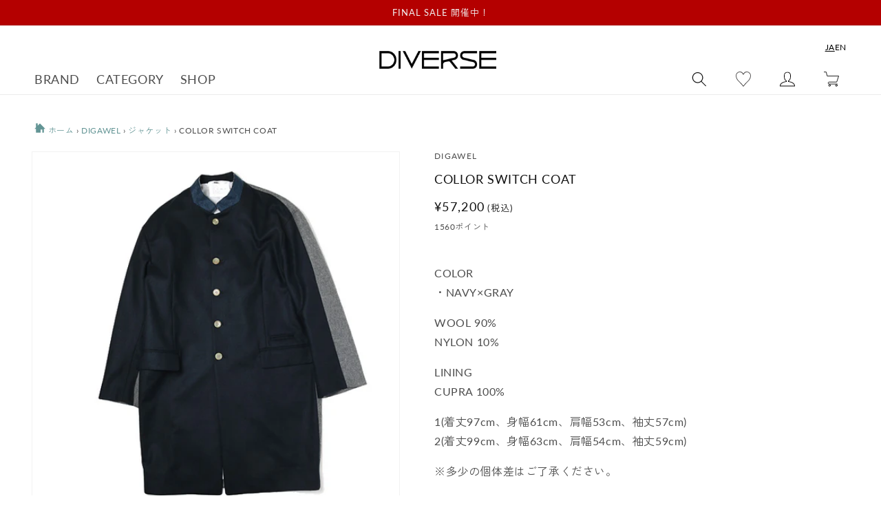

--- FILE ---
content_type: text/html; charset=utf-8
request_url: https://www.diverse-web.com/products/23885
body_size: 59785
content:
<!doctype html>
<html class="no-js" lang="ja">
  <head>
    <meta charset="utf-8">
    <meta http-equiv="X-UA-Compatible" content="IE=edge">
    <meta name="viewport" content="width=device-width,initial-scale=1">
    <meta name="theme-color" content="">
    
    
    <link rel="canonical" href="https://www.diverse-web.com/products/23885">
    <link rel="preconnect" href="https://cdn.shopify.com" crossorigin><link rel="icon" type="image/png" href="//www.diverse-web.com/cdn/shop/files/DIVERSE_insta_prof.-2.png?crop=center&height=32&v=1704003581&width=32"><link rel="preconnect" href="https://fonts.shopifycdn.com" crossorigin>
      
      
      <title>COLLOR SWITCH COAT (DWPOB002) | DIVERSE / ジャケット (MEN) | DIVERSE正規取扱店DIVERSE</title>

      
        <meta name="description" content="COLLOR SWITCH COAT (DWPOB002) | DIVERSEの購入ページです。DIVERSE正規取扱店DIVERSEなら10,000円以上お買い上げで送料無料＋手数料無料。COLOR ・NAVY×GRAY WOOL 90% NYLON 10% LINING CUPRA 100% 1(着丈97cm、身幅61cm、肩幅53cm、袖丈57cm) 2(着丈99cm、身幅63cm、肩幅54cm、袖丈59cm) ※多少の個体差はご了承ください。">

<meta property="og:site_name" content="DIVERSE">
<meta property="og:url" content="https://www.diverse-web.com/products/23885">
<meta property="og:title" content="COLLOR SWITCH COAT">
<meta property="og:type" content="product">
<meta property="og:description" content="COLOR ・NAVY×GRAY WOOL 90% NYLON 10% LINING CUPRA 100% 1(着丈97cm、身幅61cm、肩幅53cm、袖丈57cm) 2(着丈99cm、身幅63cm、肩幅54cm、袖丈59cm) ※多少の個体差はご了承ください。"><meta property="og:image" content="http://www.diverse-web.com/cdn/shop/products/07162312_578a40d764850.jpg?v=1674037774">
  <meta property="og:image:secure_url" content="https://www.diverse-web.com/cdn/shop/products/07162312_578a40d764850.jpg?v=1674037774">
  <meta property="og:image:width" content="600">
  <meta property="og:image:height" content="600"><meta property="og:price:amount" content="57,200">
  <meta property="og:price:currency" content="JPY"><meta name="twitter:card" content="summary_large_image">
<meta name="twitter:title" content="COLLOR SWITCH COAT">
<meta name="twitter:description" content="COLOR ・NAVY×GRAY WOOL 90% NYLON 10% LINING CUPRA 100% 1(着丈97cm、身幅61cm、肩幅53cm、袖丈57cm) 2(着丈99cm、身幅63cm、肩幅54cm、袖丈59cm) ※多少の個体差はご了承ください。">


    <script src="//www.diverse-web.com/cdn/shop/t/2/assets/global.js?v=161830166607522106791673344428" defer="defer"></script>
    <script src="//www.diverse-web.com/cdn/shop/t/2/assets/utils.js?v=83240934510345022451678357313" defer="defer"></script>
    <script src="//www.diverse-web.com/cdn/shop/t/2/assets/color-tip-scroll.js?v=111673324455795033781753330464" defer="defer"></script>
    <link rel="stylesheet" href="https://cdnjs.cloudflare.com/ajax/libs/Swiper/4.5.1/css/swiper.min.css" integrity="sha512-nSomje7hTV0g6A5X/lEZq8koYb5XZtrWD7GU2+aIJD35CePx89oxSM+S7k3hqNSpHajFbtmrjavZFxSEfl6pQA==" crossorigin="anonymous" referrerpolicy="no-referrer" />
    <script src="https://cdnjs.cloudflare.com/ajax/libs/Swiper/4.5.1/js/swiper.min.js" integrity="sha512-ZHauUc/vByS6JUz/Hl1o8s2kd4QJVLAbkz8clgjtbKUJT+AG1c735aMtVLJftKQYo+LD62QryvoNa+uqy+rCHQ==" crossorigin="anonymous" referrerpolicy="no-referrer" defer="defer"></script>

    <script>window.performance && window.performance.mark && window.performance.mark('shopify.content_for_header.start');</script><meta name="google-site-verification" content="0NZfsXS9L8XI-IQumxUafBvR259wFtNCn8M6emcABjI">
<meta id="shopify-digital-wallet" name="shopify-digital-wallet" content="/68373905710/digital_wallets/dialog">
<meta name="shopify-checkout-api-token" content="2c8f1c3360f5913b5be410b7cbbadbd9">
<meta id="in-context-paypal-metadata" data-shop-id="68373905710" data-venmo-supported="false" data-environment="production" data-locale="ja_JP" data-paypal-v4="true" data-currency="JPY">
<link rel="alternate" hreflang="x-default" href="https://www.diverse-web.com/products/23885">
<link rel="alternate" hreflang="ja" href="https://www.diverse-web.com/products/23885">
<link rel="alternate" hreflang="en" href="https://www.diverse-web.com/en/products/23885">
<link rel="alternate" type="application/json+oembed" href="https://www.diverse-web.com/products/23885.oembed">
<script async="async" src="/checkouts/internal/preloads.js?locale=ja-JP"></script>
<link rel="preconnect" href="https://shop.app" crossorigin="anonymous">
<script async="async" src="https://shop.app/checkouts/internal/preloads.js?locale=ja-JP&shop_id=68373905710" crossorigin="anonymous"></script>
<script id="apple-pay-shop-capabilities" type="application/json">{"shopId":68373905710,"countryCode":"JP","currencyCode":"JPY","merchantCapabilities":["supports3DS"],"merchantId":"gid:\/\/shopify\/Shop\/68373905710","merchantName":"DIVERSE","requiredBillingContactFields":["postalAddress","email","phone"],"requiredShippingContactFields":["postalAddress","email","phone"],"shippingType":"shipping","supportedNetworks":["visa","masterCard","amex","jcb","discover"],"total":{"type":"pending","label":"DIVERSE","amount":"1.00"},"shopifyPaymentsEnabled":true,"supportsSubscriptions":true}</script>
<script id="shopify-features" type="application/json">{"accessToken":"2c8f1c3360f5913b5be410b7cbbadbd9","betas":["rich-media-storefront-analytics"],"domain":"www.diverse-web.com","predictiveSearch":false,"shopId":68373905710,"locale":"ja"}</script>
<script>var Shopify = Shopify || {};
Shopify.shop = "diverse-web.myshopify.com";
Shopify.locale = "ja";
Shopify.currency = {"active":"JPY","rate":"1.0"};
Shopify.country = "JP";
Shopify.theme = {"name":"diverse__dawn\/main","id":139179000110,"schema_name":"Dawn","schema_version":"7.0.1","theme_store_id":null,"role":"main"};
Shopify.theme.handle = "null";
Shopify.theme.style = {"id":null,"handle":null};
Shopify.cdnHost = "www.diverse-web.com/cdn";
Shopify.routes = Shopify.routes || {};
Shopify.routes.root = "/";</script>
<script type="module">!function(o){(o.Shopify=o.Shopify||{}).modules=!0}(window);</script>
<script>!function(o){function n(){var o=[];function n(){o.push(Array.prototype.slice.apply(arguments))}return n.q=o,n}var t=o.Shopify=o.Shopify||{};t.loadFeatures=n(),t.autoloadFeatures=n()}(window);</script>
<script>
  window.ShopifyPay = window.ShopifyPay || {};
  window.ShopifyPay.apiHost = "shop.app\/pay";
  window.ShopifyPay.redirectState = null;
</script>
<script id="shop-js-analytics" type="application/json">{"pageType":"product"}</script>
<script defer="defer" async type="module" src="//www.diverse-web.com/cdn/shopifycloud/shop-js/modules/v2/client.init-shop-cart-sync_CZKilf07.ja.esm.js"></script>
<script defer="defer" async type="module" src="//www.diverse-web.com/cdn/shopifycloud/shop-js/modules/v2/chunk.common_rlhnONO2.esm.js"></script>
<script type="module">
  await import("//www.diverse-web.com/cdn/shopifycloud/shop-js/modules/v2/client.init-shop-cart-sync_CZKilf07.ja.esm.js");
await import("//www.diverse-web.com/cdn/shopifycloud/shop-js/modules/v2/chunk.common_rlhnONO2.esm.js");

  window.Shopify.SignInWithShop?.initShopCartSync?.({"fedCMEnabled":true,"windoidEnabled":true});

</script>
<script>
  window.Shopify = window.Shopify || {};
  if (!window.Shopify.featureAssets) window.Shopify.featureAssets = {};
  window.Shopify.featureAssets['shop-js'] = {"shop-cart-sync":["modules/v2/client.shop-cart-sync_BwCHLH8C.ja.esm.js","modules/v2/chunk.common_rlhnONO2.esm.js"],"init-fed-cm":["modules/v2/client.init-fed-cm_CQXj6EwP.ja.esm.js","modules/v2/chunk.common_rlhnONO2.esm.js"],"shop-button":["modules/v2/client.shop-button_B7JE2zCc.ja.esm.js","modules/v2/chunk.common_rlhnONO2.esm.js"],"init-windoid":["modules/v2/client.init-windoid_DQ9csUH7.ja.esm.js","modules/v2/chunk.common_rlhnONO2.esm.js"],"shop-cash-offers":["modules/v2/client.shop-cash-offers_DxEVlT9h.ja.esm.js","modules/v2/chunk.common_rlhnONO2.esm.js","modules/v2/chunk.modal_BI56FOb0.esm.js"],"shop-toast-manager":["modules/v2/client.shop-toast-manager_BE8_-kNb.ja.esm.js","modules/v2/chunk.common_rlhnONO2.esm.js"],"init-shop-email-lookup-coordinator":["modules/v2/client.init-shop-email-lookup-coordinator_BgbPPTAQ.ja.esm.js","modules/v2/chunk.common_rlhnONO2.esm.js"],"pay-button":["modules/v2/client.pay-button_hoKCMeMC.ja.esm.js","modules/v2/chunk.common_rlhnONO2.esm.js"],"avatar":["modules/v2/client.avatar_BTnouDA3.ja.esm.js"],"init-shop-cart-sync":["modules/v2/client.init-shop-cart-sync_CZKilf07.ja.esm.js","modules/v2/chunk.common_rlhnONO2.esm.js"],"shop-login-button":["modules/v2/client.shop-login-button_BXDQHqjj.ja.esm.js","modules/v2/chunk.common_rlhnONO2.esm.js","modules/v2/chunk.modal_BI56FOb0.esm.js"],"init-customer-accounts-sign-up":["modules/v2/client.init-customer-accounts-sign-up_C3NeUvFd.ja.esm.js","modules/v2/client.shop-login-button_BXDQHqjj.ja.esm.js","modules/v2/chunk.common_rlhnONO2.esm.js","modules/v2/chunk.modal_BI56FOb0.esm.js"],"init-shop-for-new-customer-accounts":["modules/v2/client.init-shop-for-new-customer-accounts_D-v2xi0b.ja.esm.js","modules/v2/client.shop-login-button_BXDQHqjj.ja.esm.js","modules/v2/chunk.common_rlhnONO2.esm.js","modules/v2/chunk.modal_BI56FOb0.esm.js"],"init-customer-accounts":["modules/v2/client.init-customer-accounts_Cciaq_Mb.ja.esm.js","modules/v2/client.shop-login-button_BXDQHqjj.ja.esm.js","modules/v2/chunk.common_rlhnONO2.esm.js","modules/v2/chunk.modal_BI56FOb0.esm.js"],"shop-follow-button":["modules/v2/client.shop-follow-button_CM9l58Wl.ja.esm.js","modules/v2/chunk.common_rlhnONO2.esm.js","modules/v2/chunk.modal_BI56FOb0.esm.js"],"lead-capture":["modules/v2/client.lead-capture_oVhdpGxe.ja.esm.js","modules/v2/chunk.common_rlhnONO2.esm.js","modules/v2/chunk.modal_BI56FOb0.esm.js"],"checkout-modal":["modules/v2/client.checkout-modal_BbgmKIDX.ja.esm.js","modules/v2/chunk.common_rlhnONO2.esm.js","modules/v2/chunk.modal_BI56FOb0.esm.js"],"shop-login":["modules/v2/client.shop-login_BRorRhgW.ja.esm.js","modules/v2/chunk.common_rlhnONO2.esm.js","modules/v2/chunk.modal_BI56FOb0.esm.js"],"payment-terms":["modules/v2/client.payment-terms_Ba4TR13R.ja.esm.js","modules/v2/chunk.common_rlhnONO2.esm.js","modules/v2/chunk.modal_BI56FOb0.esm.js"]};
</script>
<script>(function() {
  var isLoaded = false;
  function asyncLoad() {
    if (isLoaded) return;
    isLoaded = true;
    var urls = ["https:\/\/wishlisthero-assets.revampco.com\/store-front\/bundle2.js?shop=diverse-web.myshopify.com","https:\/\/cdn.sender.net\/accounts_resources\/universal.js?resource_key=3ad4ecd7544649\u0026shop=diverse-web.myshopify.com","https:\/\/wishlisthero-assets.revampco.com\/store-front\/bundle2.js?shop=diverse-web.myshopify.com","https:\/\/wishlisthero-assets.revampco.com\/store-front\/bundle2.js?shop=diverse-web.myshopify.com","https:\/\/storage.nfcube.com\/instafeed-ac6213ece606530aa1d16447b1375dad.js?shop=diverse-web.myshopify.com","https:\/\/wishlisthero-assets.revampco.com\/store-front\/bundle2.js?shop=diverse-web.myshopify.com","https:\/\/wishlisthero-assets.revampco.com\/store-front\/bundle2.js?shop=diverse-web.myshopify.com","https:\/\/wishlisthero-assets.revampco.com\/store-front\/bundle2.js?shop=diverse-web.myshopify.com","https:\/\/wishlisthero-assets.revampco.com\/store-front\/bundle2.js?shop=diverse-web.myshopify.com"];
    for (var i = 0; i < urls.length; i++) {
      var s = document.createElement('script');
      s.type = 'text/javascript';
      s.async = true;
      s.src = urls[i];
      var x = document.getElementsByTagName('script')[0];
      x.parentNode.insertBefore(s, x);
    }
  };
  if(window.attachEvent) {
    window.attachEvent('onload', asyncLoad);
  } else {
    window.addEventListener('load', asyncLoad, false);
  }
})();</script>
<script id="__st">var __st={"a":68373905710,"offset":32400,"reqid":"9e0952f6-308f-4804-a687-c3ac26219368-1769027726","pageurl":"www.diverse-web.com\/products\/23885","u":"d34c53986306","p":"product","rtyp":"product","rid":8084981874990};</script>
<script>window.ShopifyPaypalV4VisibilityTracking = true;</script>
<script id="captcha-bootstrap">!function(){'use strict';const t='contact',e='account',n='new_comment',o=[[t,t],['blogs',n],['comments',n],[t,'customer']],c=[[e,'customer_login'],[e,'guest_login'],[e,'recover_customer_password'],[e,'create_customer']],r=t=>t.map((([t,e])=>`form[action*='/${t}']:not([data-nocaptcha='true']) input[name='form_type'][value='${e}']`)).join(','),a=t=>()=>t?[...document.querySelectorAll(t)].map((t=>t.form)):[];function s(){const t=[...o],e=r(t);return a(e)}const i='password',u='form_key',d=['recaptcha-v3-token','g-recaptcha-response','h-captcha-response',i],f=()=>{try{return window.sessionStorage}catch{return}},m='__shopify_v',_=t=>t.elements[u];function p(t,e,n=!1){try{const o=window.sessionStorage,c=JSON.parse(o.getItem(e)),{data:r}=function(t){const{data:e,action:n}=t;return t[m]||n?{data:e,action:n}:{data:t,action:n}}(c);for(const[e,n]of Object.entries(r))t.elements[e]&&(t.elements[e].value=n);n&&o.removeItem(e)}catch(o){console.error('form repopulation failed',{error:o})}}const l='form_type',E='cptcha';function T(t){t.dataset[E]=!0}const w=window,h=w.document,L='Shopify',v='ce_forms',y='captcha';let A=!1;((t,e)=>{const n=(g='f06e6c50-85a8-45c8-87d0-21a2b65856fe',I='https://cdn.shopify.com/shopifycloud/storefront-forms-hcaptcha/ce_storefront_forms_captcha_hcaptcha.v1.5.2.iife.js',D={infoText:'hCaptchaによる保護',privacyText:'プライバシー',termsText:'利用規約'},(t,e,n)=>{const o=w[L][v],c=o.bindForm;if(c)return c(t,g,e,D).then(n);var r;o.q.push([[t,g,e,D],n]),r=I,A||(h.body.append(Object.assign(h.createElement('script'),{id:'captcha-provider',async:!0,src:r})),A=!0)});var g,I,D;w[L]=w[L]||{},w[L][v]=w[L][v]||{},w[L][v].q=[],w[L][y]=w[L][y]||{},w[L][y].protect=function(t,e){n(t,void 0,e),T(t)},Object.freeze(w[L][y]),function(t,e,n,w,h,L){const[v,y,A,g]=function(t,e,n){const i=e?o:[],u=t?c:[],d=[...i,...u],f=r(d),m=r(i),_=r(d.filter((([t,e])=>n.includes(e))));return[a(f),a(m),a(_),s()]}(w,h,L),I=t=>{const e=t.target;return e instanceof HTMLFormElement?e:e&&e.form},D=t=>v().includes(t);t.addEventListener('submit',(t=>{const e=I(t);if(!e)return;const n=D(e)&&!e.dataset.hcaptchaBound&&!e.dataset.recaptchaBound,o=_(e),c=g().includes(e)&&(!o||!o.value);(n||c)&&t.preventDefault(),c&&!n&&(function(t){try{if(!f())return;!function(t){const e=f();if(!e)return;const n=_(t);if(!n)return;const o=n.value;o&&e.removeItem(o)}(t);const e=Array.from(Array(32),(()=>Math.random().toString(36)[2])).join('');!function(t,e){_(t)||t.append(Object.assign(document.createElement('input'),{type:'hidden',name:u})),t.elements[u].value=e}(t,e),function(t,e){const n=f();if(!n)return;const o=[...t.querySelectorAll(`input[type='${i}']`)].map((({name:t})=>t)),c=[...d,...o],r={};for(const[a,s]of new FormData(t).entries())c.includes(a)||(r[a]=s);n.setItem(e,JSON.stringify({[m]:1,action:t.action,data:r}))}(t,e)}catch(e){console.error('failed to persist form',e)}}(e),e.submit())}));const S=(t,e)=>{t&&!t.dataset[E]&&(n(t,e.some((e=>e===t))),T(t))};for(const o of['focusin','change'])t.addEventListener(o,(t=>{const e=I(t);D(e)&&S(e,y())}));const B=e.get('form_key'),M=e.get(l),P=B&&M;t.addEventListener('DOMContentLoaded',(()=>{const t=y();if(P)for(const e of t)e.elements[l].value===M&&p(e,B);[...new Set([...A(),...v().filter((t=>'true'===t.dataset.shopifyCaptcha))])].forEach((e=>S(e,t)))}))}(h,new URLSearchParams(w.location.search),n,t,e,['guest_login'])})(!0,!0)}();</script>
<script integrity="sha256-4kQ18oKyAcykRKYeNunJcIwy7WH5gtpwJnB7kiuLZ1E=" data-source-attribution="shopify.loadfeatures" defer="defer" src="//www.diverse-web.com/cdn/shopifycloud/storefront/assets/storefront/load_feature-a0a9edcb.js" crossorigin="anonymous"></script>
<script crossorigin="anonymous" defer="defer" src="//www.diverse-web.com/cdn/shopifycloud/storefront/assets/shopify_pay/storefront-65b4c6d7.js?v=20250812"></script>
<script data-source-attribution="shopify.dynamic_checkout.dynamic.init">var Shopify=Shopify||{};Shopify.PaymentButton=Shopify.PaymentButton||{isStorefrontPortableWallets:!0,init:function(){window.Shopify.PaymentButton.init=function(){};var t=document.createElement("script");t.src="https://www.diverse-web.com/cdn/shopifycloud/portable-wallets/latest/portable-wallets.ja.js",t.type="module",document.head.appendChild(t)}};
</script>
<script data-source-attribution="shopify.dynamic_checkout.buyer_consent">
  function portableWalletsHideBuyerConsent(e){var t=document.getElementById("shopify-buyer-consent"),n=document.getElementById("shopify-subscription-policy-button");t&&n&&(t.classList.add("hidden"),t.setAttribute("aria-hidden","true"),n.removeEventListener("click",e))}function portableWalletsShowBuyerConsent(e){var t=document.getElementById("shopify-buyer-consent"),n=document.getElementById("shopify-subscription-policy-button");t&&n&&(t.classList.remove("hidden"),t.removeAttribute("aria-hidden"),n.addEventListener("click",e))}window.Shopify?.PaymentButton&&(window.Shopify.PaymentButton.hideBuyerConsent=portableWalletsHideBuyerConsent,window.Shopify.PaymentButton.showBuyerConsent=portableWalletsShowBuyerConsent);
</script>
<script data-source-attribution="shopify.dynamic_checkout.cart.bootstrap">document.addEventListener("DOMContentLoaded",(function(){function t(){return document.querySelector("shopify-accelerated-checkout-cart, shopify-accelerated-checkout")}if(t())Shopify.PaymentButton.init();else{new MutationObserver((function(e,n){t()&&(Shopify.PaymentButton.init(),n.disconnect())})).observe(document.body,{childList:!0,subtree:!0})}}));
</script>
<link id="shopify-accelerated-checkout-styles" rel="stylesheet" media="screen" href="https://www.diverse-web.com/cdn/shopifycloud/portable-wallets/latest/accelerated-checkout-backwards-compat.css" crossorigin="anonymous">
<style id="shopify-accelerated-checkout-cart">
        #shopify-buyer-consent {
  margin-top: 1em;
  display: inline-block;
  width: 100%;
}

#shopify-buyer-consent.hidden {
  display: none;
}

#shopify-subscription-policy-button {
  background: none;
  border: none;
  padding: 0;
  text-decoration: underline;
  font-size: inherit;
  cursor: pointer;
}

#shopify-subscription-policy-button::before {
  box-shadow: none;
}

      </style>
<script id="sections-script" data-sections="header,footer" defer="defer" src="//www.diverse-web.com/cdn/shop/t/2/compiled_assets/scripts.js?v=45717"></script>
<script>window.performance && window.performance.mark && window.performance.mark('shopify.content_for_header.end');</script>


    <style data-shopify>
      @font-face {
  font-family: Lato;
  font-weight: 400;
  font-style: normal;
  font-display: swap;
  src: url("//www.diverse-web.com/cdn/fonts/lato/lato_n4.c3b93d431f0091c8be23185e15c9d1fee1e971c5.woff2") format("woff2"),
       url("//www.diverse-web.com/cdn/fonts/lato/lato_n4.d5c00c781efb195594fd2fd4ad04f7882949e327.woff") format("woff");
}

      @font-face {
  font-family: Lato;
  font-weight: 700;
  font-style: normal;
  font-display: swap;
  src: url("//www.diverse-web.com/cdn/fonts/lato/lato_n7.900f219bc7337bc57a7a2151983f0a4a4d9d5dcf.woff2") format("woff2"),
       url("//www.diverse-web.com/cdn/fonts/lato/lato_n7.a55c60751adcc35be7c4f8a0313f9698598612ee.woff") format("woff");
}

      @font-face {
  font-family: Lato;
  font-weight: 400;
  font-style: italic;
  font-display: swap;
  src: url("//www.diverse-web.com/cdn/fonts/lato/lato_i4.09c847adc47c2fefc3368f2e241a3712168bc4b6.woff2") format("woff2"),
       url("//www.diverse-web.com/cdn/fonts/lato/lato_i4.3c7d9eb6c1b0a2bf62d892c3ee4582b016d0f30c.woff") format("woff");
}

      @font-face {
  font-family: Lato;
  font-weight: 700;
  font-style: italic;
  font-display: swap;
  src: url("//www.diverse-web.com/cdn/fonts/lato/lato_i7.16ba75868b37083a879b8dd9f2be44e067dfbf92.woff2") format("woff2"),
       url("//www.diverse-web.com/cdn/fonts/lato/lato_i7.4c07c2b3b7e64ab516aa2f2081d2bb0366b9dce8.woff") format("woff");
}

      @font-face {
  font-family: Lato;
  font-weight: 400;
  font-style: normal;
  font-display: swap;
  src: url("//www.diverse-web.com/cdn/fonts/lato/lato_n4.c3b93d431f0091c8be23185e15c9d1fee1e971c5.woff2") format("woff2"),
       url("//www.diverse-web.com/cdn/fonts/lato/lato_n4.d5c00c781efb195594fd2fd4ad04f7882949e327.woff") format("woff");
}


      :root {
        --font-body-family: Lato, sans-serif;
        --font-body-style: normal;
        --font-body-weight: 400;
        --font-body-weight-bold: 700;

        --font-heading-family: Lato, sans-serif;
        --font-heading-style: normal;
        --font-heading-weight: 400;

        --font-body-scale: 1.0;
        --font-heading-scale: 1.0;

        --color-base-text: 18, 18, 18;
        --color-shadow: 18, 18, 18;
        --color-base-background-1: 255, 255, 255;
        --color-base-background-2: 243, 243, 243;
        --color-base-solid-button-labels: 255, 255, 255;
        --color-base-outline-button-labels: 18, 18, 18;
        --color-base-accent-1: 18, 18, 18;
        --color-base-accent-2: 51, 79, 180;
        --payment-terms-background-color: #ffffff;

        --gradient-base-background-1: #ffffff;
        --gradient-base-background-2: #f3f3f3;
        --gradient-base-accent-1: #121212;
        --gradient-base-accent-2: #334fb4;

        --media-padding: px;
        --media-border-opacity: 0.05;
        --media-border-width: 1px;
        --media-radius: 0px;
        --media-shadow-opacity: 0.0;
        --media-shadow-horizontal-offset: 0px;
        --media-shadow-vertical-offset: 4px;
        --media-shadow-blur-radius: 5px;
        --media-shadow-visible: 0;

        --page-width: 140rem;
        --page-width-margin: 0rem;

        --product-card-image-padding: 0.0rem;
        --product-card-corner-radius: 0.0rem;
        --product-card-text-alignment: left;
        --product-card-border-width: 0.0rem;
        --product-card-border-opacity: 0.1;
        --product-card-shadow-opacity: 0.0;
        --product-card-shadow-visible: 0;
        --product-card-shadow-horizontal-offset: 0.0rem;
        --product-card-shadow-vertical-offset: 0.4rem;
        --product-card-shadow-blur-radius: 0.5rem;

        --collection-card-image-padding: 0.0rem;
        --collection-card-corner-radius: 0.0rem;
        --collection-card-text-alignment: left;
        --collection-card-border-width: 0.0rem;
        --collection-card-border-opacity: 0.1;
        --collection-card-shadow-opacity: 0.0;
        --collection-card-shadow-visible: 0;
        --collection-card-shadow-horizontal-offset: 0.0rem;
        --collection-card-shadow-vertical-offset: 0.4rem;
        --collection-card-shadow-blur-radius: 0.5rem;

        --blog-card-image-padding: 0.0rem;
        --blog-card-corner-radius: 0.0rem;
        --blog-card-text-alignment: left;
        --blog-card-border-width: 0.0rem;
        --blog-card-border-opacity: 0.1;
        --blog-card-shadow-opacity: 0.0;
        --blog-card-shadow-visible: 0;
        --blog-card-shadow-horizontal-offset: 0.0rem;
        --blog-card-shadow-vertical-offset: 0.4rem;
        --blog-card-shadow-blur-radius: 0.5rem;

        --badge-corner-radius: 4.0rem;

        --popup-border-width: 1px;
        --popup-border-opacity: 0.1;
        --popup-corner-radius: 0px;
        --popup-shadow-opacity: 0.0;
        --popup-shadow-horizontal-offset: 0px;
        --popup-shadow-vertical-offset: 4px;
        --popup-shadow-blur-radius: 5px;

        --drawer-border-width: 1px;
        --drawer-border-opacity: 0.1;
        --drawer-shadow-opacity: 0.0;
        --drawer-shadow-horizontal-offset: 0px;
        --drawer-shadow-vertical-offset: 4px;
        --drawer-shadow-blur-radius: 5px;

        --spacing-sections-desktop: 0px;
        --spacing-sections-mobile: 0px;

        --grid-desktop-vertical-spacing: 8px;
        --grid-desktop-horizontal-spacing: 8px;
        --grid-mobile-vertical-spacing: 4px;
        --grid-mobile-horizontal-spacing: 4px;

        --text-boxes-border-opacity: 0.1;
        --text-boxes-border-width: 0px;
        --text-boxes-radius: 0px;
        --text-boxes-shadow-opacity: 0.0;
        --text-boxes-shadow-visible: 0;
        --text-boxes-shadow-horizontal-offset: 0px;
        --text-boxes-shadow-vertical-offset: 4px;
        --text-boxes-shadow-blur-radius: 5px;

        --buttons-radius: 0px;
        --buttons-radius-outset: 0px;
        --buttons-border-width: 1px;
        --buttons-border-opacity: 1.0;
        --buttons-shadow-opacity: 0.0;
        --buttons-shadow-visible: 0;
        --buttons-shadow-horizontal-offset: 0px;
        --buttons-shadow-vertical-offset: 4px;
        --buttons-shadow-blur-radius: 5px;
        --buttons-border-offset: 0px;

        --inputs-radius: 0px;
        --inputs-border-width: 1px;
        --inputs-border-opacity: 0.55;
        --inputs-shadow-opacity: 0.0;
        --inputs-shadow-horizontal-offset: 0px;
        --inputs-margin-offset: 0px;
        --inputs-shadow-vertical-offset: 4px;
        --inputs-shadow-blur-radius: 5px;
        --inputs-radius-outset: 0px;

        --variant-pills-radius: 40px;
        --variant-pills-border-width: 1px;
        --variant-pills-border-opacity: 0.55;
        --variant-pills-shadow-opacity: 0.0;
        --variant-pills-shadow-horizontal-offset: 0px;
        --variant-pills-shadow-vertical-offset: 4px;
        --variant-pills-shadow-blur-radius: 5px;
      }

      *,
      *::before,
      *::after {
        box-sizing: inherit;
      }

      html {
        box-sizing: border-box;
        font-size: calc(var(--font-body-scale) * 62.5%);
        height: 100%;
      }

      body {
        display: grid;
        grid-template-rows: auto auto 1fr auto;
        grid-template-columns: 100%;
        min-height: 100%;
        margin: 0;
        font-size: 1.5rem;
        letter-spacing: 0.06rem;
        line-height: calc(1 + 0.8 / var(--font-body-scale));
        font-family: var(--font-body-family);
        font-style: var(--font-body-style);
        font-weight: var(--font-body-weight);
      }

      @media screen and (min-width: 750px) {
        body {
          font-size: 1.6rem;
        }
      }
    </style>

    <link href="//www.diverse-web.com/cdn/shop/t/2/assets/base.css?v=26184450913630256111763425887" rel="stylesheet" type="text/css" media="all" />
<link rel="preload" as="font" href="//www.diverse-web.com/cdn/fonts/lato/lato_n4.c3b93d431f0091c8be23185e15c9d1fee1e971c5.woff2" type="font/woff2" crossorigin><link rel="preload" as="font" href="//www.diverse-web.com/cdn/fonts/lato/lato_n4.c3b93d431f0091c8be23185e15c9d1fee1e971c5.woff2" type="font/woff2" crossorigin><script>document.documentElement.className = document.documentElement.className.replace('no-js', 'js');
    if (Shopify.designMode) {
      document.documentElement.classList.add('shopify-design-mode');
    }
    </script>

 
    
<!-- Font icon for header icons -->
<link href="https://wishlisthero-assets.revampco.com/safe-icons/css/wishlisthero-icons.css" rel="stylesheet"/>
<!-- Style for floating buttons and others -->
<style type="text/css">
    .wishlisthero-floating {
        position: absolute;
          right:5px;
        top: 5px;
        z-index: 23;
        border-radius: 100%;
    }

    .wishlisthero-floating:hover {
        background-color: rgba(0, 0, 0, 0.05);
    }

    .wishlisthero-floating button {
        font-size: 20px !important;
        width: 40px !important;
        padding: 0.125em 0 0 !important;
    }
.MuiTypography-body2 ,.MuiTypography-body1 ,.MuiTypography-caption ,.MuiTypography-button ,.MuiTypography-h1 ,.MuiTypography-h2 ,.MuiTypography-h3 ,.MuiTypography-h4 ,.MuiTypography-h5 ,.MuiTypography-h6 ,.MuiTypography-subtitle1 ,.MuiTypography-subtitle2 ,.MuiTypography-overline , MuiButton-root,  .MuiCardHeader-title a{
     font-family: inherit !important; /*Roboto, Helvetica, Arial, sans-serif;*/
}
.MuiTypography-h1 , .MuiTypography-h2 , .MuiTypography-h3 , .MuiTypography-h4 , .MuiTypography-h5 , .MuiTypography-h6 ,  .MuiCardHeader-title a{
     font-family: Lato, sans-serif !important;
     font-family: ,  !important;
     font-family: ,  !important;
     font-family: ,  !important;
}

    /****************************************************************************************/
    /* For some theme shared view need some spacing */
    /*
    #wishlist-hero-shared-list-view {
  margin-top: 15px;
  margin-bottom: 15px;
}
#wishlist-hero-shared-list-view h1 {
  padding-left: 5px;
}

#wishlisthero-product-page-button-container {
  padding-top: 15px;
}
*/
    /****************************************************************************************/
    /* #wishlisthero-product-page-button-container button {
  padding-left: 1px !important;
} */
    /****************************************************************************************/
    /* Customize the indicator when wishlist has items AND the normal indicator not working */
/*     span.wishlist-hero-items-count {

  top: 0px;
  right: -6px;



}

@media screen and (max-width: 749px){
.wishlisthero-product-page-button-container{
width:100%
}
.wishlisthero-product-page-button-container button{
 margin-left:auto !important; margin-right: auto !important;
}
}
@media screen and (max-width: 749px) {
span.wishlist-hero-items-count {
top: 10px;
right: 3px;
}
}*/

@media screen and (max-width: 749px) {
span.wishlist-hero-items-count{
  display: none!important;
}

.wishlisthero-customer-view-listing .wishlist-hero-list-card-product-image {
  display: block !important;
}

button.MuiButtonBase-root.MuiButton-root.MuiButton-contained.MuiButtonGroup-grouped.MuiButtonGroup-groupedHorizontal.MuiButtonGroup-groupedOutlined.MuiButtonGroup-groupedOutlinedHorizontal.MuiButtonGroup-groupedOutlined.wishlist-hero-list-card-footer-add-to-cart.MuiButton-containedPrimary.MuiButton-fullWidth {
  display: none;
}

.MuiPaper-root.MuiDialog-paper.MuiDialog-paperScrollPaper.MuiDialog-paperWidthLg.MuiDialog-paperFullWidth.MuiPaper-elevation24.MuiPaper-rounded span button {
  display: none;
}

.MuiDialogContent-dividers {
  padding-bottom: 0 !important;
  border-bottom: 0 !important;
}

button.MuiButtonBase-root.MuiButton-root.MuiButton-text.wishlist-hero-list-card-footer-add-all-to-cart-dialog.wishlist-hero-dyna-translate,
button.MuiButtonBase-root.MuiButton-root.MuiButton-text.wishlist-hero-list-card-footer-add-all-to-cart {
  display: none;
}

.wishlisthero-customer-view-listing div text {
  display: none;
}

p#scroll-dialog-description div div text {
  display: none;
}

.wishlisthero-customer-view-listing svg.svg-inline--fa.fa-sign-in-alt.fa-w-16.fa-inherit {
  display: none;
}


p.MuiTypography-root.MuiDialogContentText-root.MuiTypography-body1.MuiTypography-colorTextSecondary,
#scroll-dialog-description div div div {
  font-size: 12px;
  color: #000000;
}

h2.MuiTypography-root.MuiTypography-h6,
span.MuiButton-label,
p.MuiTypography-root.MuiTypography-body1 {
    font-size: 12px !important;
    color: #000000 !important;
    font-family: Lato,Zen Kaku Gothic New, sans-serif;
}

span.money.conversion-bear-money {
    font-size: 18px !important;
    color: inherit !important;
}

.MuiSnackbar-root.MuiSnackbar-anchorOriginBottomCenter {
  display: none;
}

.MuiPaper-root.MuiDialog-paper.MuiDialog-paperScrollPaper.MuiDialog-paperWidthLg.MuiDialog-paperFullWidth.MuiPaper-elevation24.MuiPaper-rounded svg.svg-inline--fa.fa-heart.fa-w-16.fa-1x {
  display: none;
}

h5.MuiTypography-root.MuiTypography-h5 {
  font-size: 20px !important;
}

.MuiDialogTitle-root {
  margin: auto !important;
}

span.wishlist-hero-list-card-header-added-on {
    display: none;
}

</style>
<script>window.wishlisthero_cartDotClasses=['site-header__cart-count', 'is-visible'];</script>
 <script type='text/javascript'>try{
   window.WishListHero_setting = {"ButtonColor":"rgb(101,141,153)","IconColor":"rgba(255, 255, 255, 1)","IconType":"Heart","ButtonTextBeforeAdding":"この商品をお気に入り登録","ButtonTextAfterAdding":"ADDED TO WISHLIST","AnimationAfterAddition":"None","ButtonTextAddToCart":"ADD TO CART","ButtonTextOutOfStock":"OUT OF STOCK","ButtonTextAddAllToCart":"ADD ALL TO CART","ButtonTextRemoveAllToCart":"お気に入り商品をすべて削除する","AddedProductNotificationText":"Product added to wishlist successfully","AddedProductToCartNotificationText":"Product added to cart successfully","ViewCartLinkText":"View Cart","SharePopup_TitleText":"Share My wishlist","SharePopup_shareBtnText":"Share","SharePopup_shareHederText":"Share on Social Networks","SharePopup_shareCopyText":"Or copy Wishlist link to share","SharePopup_shareCancelBtnText":"キャンセル","SharePopup_shareCopyBtnText":"copy","SendEMailPopup_BtnText":"send email","SendEMailPopup_FromText":"From Name","SendEMailPopup_ToText":"To email","SendEMailPopup_BodyText":"Body","SendEMailPopup_SendBtnText":"send","SendEMailPopup_TitleText":"Send My Wislist via Email","AddProductMessageText":"Are you sure you want to add all items to cart ?","RemoveProductMessageText":"商品をお気に入りリストから削除します。","RemoveAllProductMessageText":"すべての商品をお気に入りリストから削除します。","RemovedProductNotificationText":"商品の削除が完了しました。","AddAllOutOfStockProductNotificationText":"商品をカートに入れる際にエラーが発生しました。後でもう一度やり直してください。","RemovePopupOkText":"削除","RemovePopup_HeaderText":"お気に入り商品を削除","ViewWishlistText":"View wishlist","EmptyWishlistText":"お気に入りリストに商品が登録されていません。","BuyNowButtonText":"Buy Now","BuyNowButtonColor":"rgb(144, 86, 162)","BuyNowTextButtonColor":"rgb(255, 255, 255)","Wishlist_Title":"お気に入り","WishlistHeaderTitleAlignment":"Left","WishlistProductImageSize":"Large","PriceColor":"rgb(18,18,18)","HeaderFontSize":"30","PriceFontSize":"18","ProductNameFontSize":"16","LaunchPointType":"header_menu","DisplayWishlistAs":"popup_window","DisplayButtonAs":"button_with_icon","PopupSize":"lg","HideAddToCartButton":false,"NoRedirectAfterAddToCart":false,"DisableGuestCustomer":false,"LoginPopupContent":"お気に入りリストを保存するには ログイン または 新規登録 が必要です。","LoginPopupLoginBtnText":"ログイン","LoginPopupContentFontSize":"20","NotificationPopupPosition":"right","WishlistButtonTextColor":"rgba(255, 255, 255, 1)","EnableRemoveFromWishlistAfterAddButtonText":"お気に入り登録済み","_id":"63b4ce4d28f45801bdd9df49","EnableCollection":false,"EnableShare":true,"RemovePowerBy":false,"EnableFBPixel":false,"DisapleApp":false,"FloatPointPossition":"bottom_right","HeartStateToggle":true,"HeaderMenuItemsIndicator":true,"EnableRemoveFromWishlistAfterAdd":true,"DisablePopupNotification":true,"IconTypeNum":"1","SendEMailPopup_SendNotificationText":"email sent successfully","SharePopup_shareCopiedText":"Copied","ThrdParty_Trans_active":true,"Shop":"diverse-web.myshopify.com","shop":"diverse-web.myshopify.com","Status":"Active","Plan":"SILVER"};  
  }catch(e){ console.error('Error loading config',e); } </script>
<!-- BEGIN app block: shopify://apps/powerful-form-builder/blocks/app-embed/e4bcb1eb-35b2-42e6-bc37-bfe0e1542c9d --><script type="text/javascript" hs-ignore data-cookieconsent="ignore">
  var Globo = Globo || {};
  var globoFormbuilderRecaptchaInit = function(){};
  var globoFormbuilderHcaptchaInit = function(){};
  window.Globo.FormBuilder = window.Globo.FormBuilder || {};
  window.Globo.FormBuilder.shop = {"configuration":{"money_format":"¥{{amount_no_decimals}}"},"pricing":{"features":{"bulkOrderForm":true,"cartForm":true,"fileUpload":30,"removeCopyright":true,"restrictedEmailDomains":false,"metrics":true}},"settings":{"copyright":"Powered by <a href=\"https://globosoftware.net\" target=\"_blank\">Globo</a> <a href=\"https://apps.shopify.com/form-builder-contact-form\" target=\"_blank\">Contact Form</a>","hideWaterMark":false,"reCaptcha":{"recaptchaType":"v2","siteKey":false,"languageCode":"en"},"hCaptcha":{"siteKey":false},"scrollTop":false,"customCssCode":"","customCssEnabled":false,"additionalColumns":[]},"encryption_form_id":1,"url":"https://app.powerfulform.com/","CDN_URL":"https://dxo9oalx9qc1s.cloudfront.net","app_id":"1783207"};

  if(window.Globo.FormBuilder.shop.settings.customCssEnabled && window.Globo.FormBuilder.shop.settings.customCssCode){
    const customStyle = document.createElement('style');
    customStyle.type = 'text/css';
    customStyle.innerHTML = window.Globo.FormBuilder.shop.settings.customCssCode;
    document.head.appendChild(customStyle);
  }

  window.Globo.FormBuilder.forms = [];
    
      
      
      
      window.Globo.FormBuilder.forms[93130] = {"93130":{"elements":[{"id":"group-1","type":"group","label":{"ja":"Page 1","en":"Page 1"},"description":"","elements":[{"id":"text-1","type":"text","label":{"en":"First Name","vi":"Your Name","ja":"名前"},"placeholder":{"en":"First Name","vi":"Your Name","ja":""},"description":null,"hideLabel":false,"required":true,"columnWidth":100},{"id":"email","type":"email","label":{"ja":"メールアドレス","en":"メールアドレス"},"placeholder":{"ja":"","en":""},"description":null,"hideLabel":false,"required":true,"columnWidth":100,"conditionalField":false,"displayType":"show","displayRules":[{"field":"","relation":"equal","condition":""}]},{"id":"text-2","type":"text","label":{"ja":"variant_id","en":"variant_id"},"placeholder":{"ja":"variant_id","en":"variant_id"},"description":"","limitCharacters":false,"characters":100,"hideLabel":false,"keepPositionLabel":false,"columnWidth":100,"displayType":"show","displayDisjunctive":false,"conditionalField":false,"required":true},{"id":"text-3","type":"text","label":{"ja":"product_name","en":"product_name"},"placeholder":{"ja":"product_name","en":"product_name"},"description":"","limitCharacters":false,"characters":100,"hideLabel":false,"keepPositionLabel":false,"columnWidth":100,"displayType":"show","displayDisjunctive":false,"conditionalField":false}]}],"errorMessage":{"required":"{{ label | capitalize }} is required","minSelections":"Please choose at least {{ min_selections }} options","maxSelections":"Please choose at maximum of {{ max_selections }} options","exactlySelections":"Please choose exactly {{ exact_selections }} options","minProductSelections":"Please choose at least {{ min_selections }} products","maxProductSelections":"Please choose a maximum of {{ max_selections }} products","minProductQuantities":"Please choose a quantity of at least {{ min_quantities }} products","maxProductQuantities":"Please choose a quantity of no more than {{ max_quantities }} products","minEachProductQuantities":"Choose quantity of product {{product_name}} of at least {{min_quantities}}","maxEachProductQuantities":"Choose quantity of product {{product_name}} of at most {{max_quantities}}","invalid":"Invalid","invalidName":"Invalid name","invalidEmail":"Email address is invalid","restrictedEmailDomain":"This email domain is restricted","invalidURL":"Invalid url","invalidPhone":"Invalid phone","invalidNumber":"Invalid number","invalidPassword":"Invalid password","confirmPasswordNotMatch":"Confirmed password doesn't match","customerAlreadyExists":"Customer already exists","keyAlreadyExists":"Data already exists","fileSizeLimit":"File size limit","fileNotAllowed":"File not allowed","requiredCaptcha":"Required captcha","requiredProducts":"Please select product","limitQuantity":"The number of products left in stock has been exceeded","shopifyInvalidPhone":"phone - Enter a valid phone number to use this delivery method","shopifyPhoneHasAlready":"phone - Phone has already been taken","shopifyInvalidProvice":"addresses.province - is not valid","otherError":"Something went wrong, please try again","limitNumberOfSubmissions":"Form submission limit reached"},"appearance":{"layout":"default","width":600,"style":"material_outlined","mainColor":"rgba(46,78,73,1)","floatingIcon":"\u003csvg aria-hidden=\"true\" focusable=\"false\" data-prefix=\"far\" data-icon=\"envelope\" class=\"svg-inline--fa fa-envelope fa-w-16\" role=\"img\" xmlns=\"http:\/\/www.w3.org\/2000\/svg\" viewBox=\"0 0 512 512\"\u003e\u003cpath fill=\"currentColor\" d=\"M464 64H48C21.49 64 0 85.49 0 112v288c0 26.51 21.49 48 48 48h416c26.51 0 48-21.49 48-48V112c0-26.51-21.49-48-48-48zm0 48v40.805c-22.422 18.259-58.168 46.651-134.587 106.49-16.841 13.247-50.201 45.072-73.413 44.701-23.208.375-56.579-31.459-73.413-44.701C106.18 199.465 70.425 171.067 48 152.805V112h416zM48 400V214.398c22.914 18.251 55.409 43.862 104.938 82.646 21.857 17.205 60.134 55.186 103.062 54.955 42.717.231 80.509-37.199 103.053-54.947 49.528-38.783 82.032-64.401 104.947-82.653V400H48z\"\u003e\u003c\/path\u003e\u003c\/svg\u003e","floatingText":null,"displayOnAllPage":false,"formType":"normalForm","background":"color","backgroundColor":"#fff","descriptionColor":"#6c757d","headingColor":"#000","labelColor":"#1c1c1c","optionColor":"#000","paragraphBackground":"#fff","paragraphColor":"#000","theme_design":false,"font":{"family":"Almarai","variant":"regular"},"colorScheme":{"solidButton":{"red":52,"green":90,"blue":109},"solidButtonLabel":{"red":255,"green":255,"blue":255},"text":{"red":28,"green":28,"blue":28},"outlineButton":{"red":52,"green":90,"blue":109},"background":{"red":255,"green":255,"blue":255}}},"afterSubmit":{"action":"clearForm","title":{"ja":"メールが送信されました","en":"メールが送信されました"},"message":{"ja":"\u003cp\u003e\u003cspan style=\"color: rgb(34, 34, 34);\"\u003eご入力いただいたメールアドレス宛に、ご注文用のURLが届きますので、ご購入のお手続きをお願いいたします。\u003c\/span\u003e\u003c\/p\u003e","en":"\u003cp\u003e\u003cspan style=\"color: rgb(34, 34, 34);\"\u003eご入力いただいたメールアドレス宛に、ご注文用のURLが届きますので、ご購入のお手続きをお願いいたします。\u003c\/span\u003e\u003c\/p\u003e"},"redirectUrl":null},"footer":{"description":null,"previousText":{"ja":"Previous","en":"Previous"},"nextText":"Next","submitText":{"ja":"送信","en":"送信"},"submitFullWidth":true,"submitAlignment":"left"},"header":{"active":false,"title":"Contact us","description":"Leave your message and we'll get back to you shortly.","headerAlignment":"center"},"isStepByStepForm":true,"publish":{"requiredLogin":false,"requiredLoginMessage":"Please \u003ca href='\/account\/login' title='login'\u003elogin\u003c\/a\u003e to continue"},"reCaptcha":{"enable":false},"html":"\n\u003cdiv class=\"globo-form default-form globo-form-id-93130 \" data-locale=\"ja\" \u003e\n\n\u003cstyle\u003e\n\n\n    \n        \n        @import url('https:\/\/fonts.googleapis.com\/css?family=Almarai:ital,wght@0,400');\n    \n\n    :root .globo-form-app[data-id=\"93130\"]{\n        \n        --gfb-color-solidButton: 52,90,109;\n        --gfb-color-solidButtonColor: rgb(var(--gfb-color-solidButton));\n        --gfb-color-solidButtonLabel: 255,255,255;\n        --gfb-color-solidButtonLabelColor: rgb(var(--gfb-color-solidButtonLabel));\n        --gfb-color-text: 28,28,28;\n        --gfb-color-textColor: rgb(var(--gfb-color-text));\n        --gfb-color-outlineButton: 52,90,109;\n        --gfb-color-outlineButtonColor: rgb(var(--gfb-color-outlineButton));\n        --gfb-color-background: 255,255,255;\n        --gfb-color-backgroundColor: rgb(var(--gfb-color-background));\n        \n        --gfb-main-color: rgba(46,78,73,1);\n        --gfb-primary-color: var(--gfb-color-solidButtonColor, var(--gfb-main-color));\n        --gfb-primary-text-color: var(--gfb-color-solidButtonLabelColor, #FFF);\n        --gfb-form-width: 600px;\n        --gfb-font-family: inherit;\n        --gfb-font-style: inherit;\n        --gfb--image: 40%;\n        --gfb-image-ratio-draft: var(--gfb--image);\n        --gfb-image-ratio: var(--gfb-image-ratio-draft);\n        \n        \n        --gfb-font-family: \"Almarai\";\n        --gfb-font-weight: normal;\n        --gfb-font-style: normal;\n        \n        --gfb-bg-temp-color: #FFF;\n        --gfb-bg-position: ;\n        \n            --gfb-bg-temp-color: #fff;\n        \n        --gfb-bg-color: var(--gfb-color-backgroundColor, var(--gfb-bg-temp-color));\n        \n    }\n    \n.globo-form-id-93130 .globo-form-app{\n    max-width: 600px;\n    width: -webkit-fill-available;\n    \n    background-color: var(--gfb-bg-color);\n    \n    \n}\n\n.globo-form-id-93130 .globo-form-app .globo-heading{\n    color: var(--gfb-color-textColor, #000)\n}\n\n\n.globo-form-id-93130 .globo-form-app .header {\n    text-align:center;\n}\n\n\n.globo-form-id-93130 .globo-form-app .globo-description,\n.globo-form-id-93130 .globo-form-app .header .globo-description{\n    --gfb-color-description: rgba(var(--gfb-color-text), 0.8);\n    color: var(--gfb-color-description, #6c757d);\n}\n.globo-form-id-93130 .globo-form-app .globo-label,\n.globo-form-id-93130 .globo-form-app .globo-form-control label.globo-label,\n.globo-form-id-93130 .globo-form-app .globo-form-control label.globo-label span.label-content{\n    color: var(--gfb-color-textColor, #1c1c1c);\n    text-align: left;\n}\n.globo-form-id-93130 .globo-form-app .globo-label.globo-position-label{\n    height: 20px !important;\n}\n.globo-form-id-93130 .globo-form-app .globo-form-control .help-text.globo-description,\n.globo-form-id-93130 .globo-form-app .globo-form-control span.globo-description{\n    --gfb-color-description: rgba(var(--gfb-color-text), 0.8);\n    color: var(--gfb-color-description, #6c757d);\n}\n.globo-form-id-93130 .globo-form-app .globo-form-control .checkbox-wrapper .globo-option,\n.globo-form-id-93130 .globo-form-app .globo-form-control .radio-wrapper .globo-option\n{\n    color: var(--gfb-color-textColor, #1c1c1c);\n}\n.globo-form-id-93130 .globo-form-app .footer,\n.globo-form-id-93130 .globo-form-app .gfb__footer{\n    text-align:left;\n}\n.globo-form-id-93130 .globo-form-app .footer button,\n.globo-form-id-93130 .globo-form-app .gfb__footer button{\n    border:1px solid var(--gfb-primary-color);\n    \n        width:100%;\n    \n}\n.globo-form-id-93130 .globo-form-app .footer button.submit,\n.globo-form-id-93130 .globo-form-app .gfb__footer button.submit\n.globo-form-id-93130 .globo-form-app .footer button.checkout,\n.globo-form-id-93130 .globo-form-app .gfb__footer button.checkout,\n.globo-form-id-93130 .globo-form-app .footer button.action.loading .spinner,\n.globo-form-id-93130 .globo-form-app .gfb__footer button.action.loading .spinner{\n    background-color: var(--gfb-primary-color);\n    color : #ffffff;\n}\n.globo-form-id-93130 .globo-form-app .globo-form-control .star-rating\u003efieldset:not(:checked)\u003elabel:before {\n    content: url('data:image\/svg+xml; utf8, \u003csvg aria-hidden=\"true\" focusable=\"false\" data-prefix=\"far\" data-icon=\"star\" class=\"svg-inline--fa fa-star fa-w-18\" role=\"img\" xmlns=\"http:\/\/www.w3.org\/2000\/svg\" viewBox=\"0 0 576 512\"\u003e\u003cpath fill=\"rgba(46,78,73,1)\" d=\"M528.1 171.5L382 150.2 316.7 17.8c-11.7-23.6-45.6-23.9-57.4 0L194 150.2 47.9 171.5c-26.2 3.8-36.7 36.1-17.7 54.6l105.7 103-25 145.5c-4.5 26.3 23.2 46 46.4 33.7L288 439.6l130.7 68.7c23.2 12.2 50.9-7.4 46.4-33.7l-25-145.5 105.7-103c19-18.5 8.5-50.8-17.7-54.6zM388.6 312.3l23.7 138.4L288 385.4l-124.3 65.3 23.7-138.4-100.6-98 139-20.2 62.2-126 62.2 126 139 20.2-100.6 98z\"\u003e\u003c\/path\u003e\u003c\/svg\u003e');\n}\n.globo-form-id-93130 .globo-form-app .globo-form-control .star-rating\u003efieldset\u003einput:checked ~ label:before {\n    content: url('data:image\/svg+xml; utf8, \u003csvg aria-hidden=\"true\" focusable=\"false\" data-prefix=\"fas\" data-icon=\"star\" class=\"svg-inline--fa fa-star fa-w-18\" role=\"img\" xmlns=\"http:\/\/www.w3.org\/2000\/svg\" viewBox=\"0 0 576 512\"\u003e\u003cpath fill=\"rgba(46,78,73,1)\" d=\"M259.3 17.8L194 150.2 47.9 171.5c-26.2 3.8-36.7 36.1-17.7 54.6l105.7 103-25 145.5c-4.5 26.3 23.2 46 46.4 33.7L288 439.6l130.7 68.7c23.2 12.2 50.9-7.4 46.4-33.7l-25-145.5 105.7-103c19-18.5 8.5-50.8-17.7-54.6L382 150.2 316.7 17.8c-11.7-23.6-45.6-23.9-57.4 0z\"\u003e\u003c\/path\u003e\u003c\/svg\u003e');\n}\n.globo-form-id-93130 .globo-form-app .globo-form-control .star-rating\u003efieldset:not(:checked)\u003elabel:hover:before,\n.globo-form-id-93130 .globo-form-app .globo-form-control .star-rating\u003efieldset:not(:checked)\u003elabel:hover ~ label:before{\n    content : url('data:image\/svg+xml; utf8, \u003csvg aria-hidden=\"true\" focusable=\"false\" data-prefix=\"fas\" data-icon=\"star\" class=\"svg-inline--fa fa-star fa-w-18\" role=\"img\" xmlns=\"http:\/\/www.w3.org\/2000\/svg\" viewBox=\"0 0 576 512\"\u003e\u003cpath fill=\"rgba(46,78,73,1)\" d=\"M259.3 17.8L194 150.2 47.9 171.5c-26.2 3.8-36.7 36.1-17.7 54.6l105.7 103-25 145.5c-4.5 26.3 23.2 46 46.4 33.7L288 439.6l130.7 68.7c23.2 12.2 50.9-7.4 46.4-33.7l-25-145.5 105.7-103c19-18.5 8.5-50.8-17.7-54.6L382 150.2 316.7 17.8c-11.7-23.6-45.6-23.9-57.4 0z\"\u003e\u003c\/path\u003e\u003c\/svg\u003e')\n}\n.globo-form-id-93130 .globo-form-app .globo-form-control .checkbox-wrapper .checkbox-input:checked ~ .checkbox-label:before {\n    border-color: var(--gfb-primary-color);\n    box-shadow: 0 4px 6px rgba(50,50,93,0.11), 0 1px 3px rgba(0,0,0,0.08);\n    background-color: var(--gfb-primary-color);\n}\n.globo-form-id-93130 .globo-form-app .step.-completed .step__number,\n.globo-form-id-93130 .globo-form-app .line.-progress,\n.globo-form-id-93130 .globo-form-app .line.-start{\n    background-color: var(--gfb-primary-color);\n}\n.globo-form-id-93130 .globo-form-app .checkmark__check,\n.globo-form-id-93130 .globo-form-app .checkmark__circle{\n    stroke: var(--gfb-primary-color);\n}\n.globo-form-id-93130 .floating-button{\n    background-color: var(--gfb-primary-color);\n}\n.globo-form-id-93130 .globo-form-app .globo-form-control .checkbox-wrapper .checkbox-input ~ .checkbox-label:before,\n.globo-form-app .globo-form-control .radio-wrapper .radio-input ~ .radio-label:after{\n    border-color : var(--gfb-primary-color);\n}\n.globo-form-id-93130 .flatpickr-day.selected, \n.globo-form-id-93130 .flatpickr-day.startRange, \n.globo-form-id-93130 .flatpickr-day.endRange, \n.globo-form-id-93130 .flatpickr-day.selected.inRange, \n.globo-form-id-93130 .flatpickr-day.startRange.inRange, \n.globo-form-id-93130 .flatpickr-day.endRange.inRange, \n.globo-form-id-93130 .flatpickr-day.selected:focus, \n.globo-form-id-93130 .flatpickr-day.startRange:focus, \n.globo-form-id-93130 .flatpickr-day.endRange:focus, \n.globo-form-id-93130 .flatpickr-day.selected:hover, \n.globo-form-id-93130 .flatpickr-day.startRange:hover, \n.globo-form-id-93130 .flatpickr-day.endRange:hover, \n.globo-form-id-93130 .flatpickr-day.selected.prevMonthDay, \n.globo-form-id-93130 .flatpickr-day.startRange.prevMonthDay, \n.globo-form-id-93130 .flatpickr-day.endRange.prevMonthDay, \n.globo-form-id-93130 .flatpickr-day.selected.nextMonthDay, \n.globo-form-id-93130 .flatpickr-day.startRange.nextMonthDay, \n.globo-form-id-93130 .flatpickr-day.endRange.nextMonthDay {\n    background: var(--gfb-primary-color);\n    border-color: var(--gfb-primary-color);\n}\n.globo-form-id-93130 .globo-paragraph {\n    background: #fff;\n    color: var(--gfb-color-textColor, #000);\n    width: 100%!important;\n}\n\n[dir=\"rtl\"] .globo-form-app .header .title,\n[dir=\"rtl\"] .globo-form-app .header .description,\n[dir=\"rtl\"] .globo-form-id-93130 .globo-form-app .globo-heading,\n[dir=\"rtl\"] .globo-form-id-93130 .globo-form-app .globo-label,\n[dir=\"rtl\"] .globo-form-id-93130 .globo-form-app .globo-form-control label.globo-label,\n[dir=\"rtl\"] .globo-form-id-93130 .globo-form-app .globo-form-control label.globo-label span.label-content{\n    text-align: right;\n}\n\n[dir=\"rtl\"] .globo-form-app .line {\n    left: unset;\n    right: 50%;\n}\n\n[dir=\"rtl\"] .globo-form-id-93130 .globo-form-app .line.-start {\n    left: unset;    \n    right: 0%;\n}\n\n\u003c\/style\u003e\n\n\n\n\n\u003cdiv class=\"globo-form-app default-layout gfb-style-material_outlined  gfb-font-size-medium\" data-id=93130\u003e\n    \n    \u003cdiv class=\"header dismiss hidden\" onclick=\"Globo.FormBuilder.closeModalForm(this)\"\u003e\n        \u003csvg width=20 height=20 viewBox=\"0 0 20 20\" class=\"\" focusable=\"false\" aria-hidden=\"true\"\u003e\u003cpath d=\"M11.414 10l4.293-4.293a.999.999 0 1 0-1.414-1.414L10 8.586 5.707 4.293a.999.999 0 1 0-1.414 1.414L8.586 10l-4.293 4.293a.999.999 0 1 0 1.414 1.414L10 11.414l4.293 4.293a.997.997 0 0 0 1.414 0 .999.999 0 0 0 0-1.414L11.414 10z\" fill-rule=\"evenodd\"\u003e\u003c\/path\u003e\u003c\/svg\u003e\n    \u003c\/div\u003e\n    \u003cform class=\"g-container\" novalidate action=\"https:\/\/app.powerfulform.com\/api\/front\/form\/93130\/send\" method=\"POST\" enctype=\"multipart\/form-data\" data-id=93130\u003e\n        \n            \n        \n        \n            \u003cdiv class=\"globo-formbuilder-wizard\" data-id=93130\u003e\n                \u003cdiv class=\"wizard__content\"\u003e\n                    \u003cheader class=\"wizard__header\"\u003e\n                        \u003cdiv class=\"wizard__steps\"\u003e\n                        \u003cnav class=\"steps hidden\"\u003e\n                            \n                            \n                                \n                            \n                            \n                                \n                                \n                                \n                                \n                                \u003cdiv class=\"step last \" data-element-id=\"group-1\"  data-step=\"0\" \u003e\n                                    \u003cdiv class=\"step__content\"\u003e\n                                        \u003cp class=\"step__number\"\u003e\u003c\/p\u003e\n                                        \u003csvg class=\"checkmark\" xmlns=\"http:\/\/www.w3.org\/2000\/svg\" width=52 height=52 viewBox=\"0 0 52 52\"\u003e\n                                            \u003ccircle class=\"checkmark__circle\" cx=\"26\" cy=\"26\" r=\"25\" fill=\"none\"\/\u003e\n                                            \u003cpath class=\"checkmark__check\" fill=\"none\" d=\"M14.1 27.2l7.1 7.2 16.7-16.8\"\/\u003e\n                                        \u003c\/svg\u003e\n                                        \u003cdiv class=\"lines\"\u003e\n                                            \n                                                \u003cdiv class=\"line -start\"\u003e\u003c\/div\u003e\n                                            \n                                            \u003cdiv class=\"line -background\"\u003e\n                                            \u003c\/div\u003e\n                                            \u003cdiv class=\"line -progress\"\u003e\n                                            \u003c\/div\u003e\n                                        \u003c\/div\u003e  \n                                    \u003c\/div\u003e\n                                \u003c\/div\u003e\n                            \n                        \u003c\/nav\u003e\n                        \u003c\/div\u003e\n                    \u003c\/header\u003e\n                    \u003cdiv class=\"panels\"\u003e\n                        \n                        \n                        \n                        \n                        \u003cdiv class=\"panel \" data-element-id=\"group-1\" data-id=93130  data-step=\"0\" style=\"padding-top:0\"\u003e\n                            \n                                \n                                    \n\n\n\n\n\n\n\n\n\n\n\n\n\n\n\n    \n\n\n\n\n\n\n\n    \n\n\n\n\u003cdiv class=\"globo-form-control layout-1-column \"  data-type='text'\u003e\n    \n    \n        \u003cdiv class=\"material_outlined-label globo-label gfb__label-v2 \" data-label=\"名前\"\u003e\n            \n        \u003c\/div\u003e\n    \n\n    \u003cdiv class=\"globo-form-input\"\u003e\n        \n        \u003cdiv class=\"gfb_material_outlined\"\u003e\n            \u003cdiv class=\"gfb__outline-start\"\u003e\u003c\/div\u003e\n            \u003cdiv class=\"gfb__outline-notch\"\u003e\n                \u003cdiv class=\"gfb__outline-panel-inactive\"\u003e\u003c\/div\u003e\n                \u003cdiv class=\"gfb__outline-panel-active\"\u003e\u003c\/div\u003e\n                \u003cdiv class=\"gfb__outline-panel-label\"\u003e\n                    \n\u003clabel tabindex=\"0\" for=\"93130-text-1\" class=\"material_outlined-label globo-label gfb__label-v2 \" data-label=\"名前\"\u003e\n    \u003cspan class=\"label-content\" data-label=\"名前\"\u003e名前\u003c\/span\u003e\n    \n        \u003cspan class=\"text-danger text-smaller\"\u003e *\u003c\/span\u003e\n    \n\u003c\/label\u003e\n\n                \u003c\/div\u003e\n            \u003c\/div\u003e\n            \u003cdiv class=\"gfb__outline-end\"\u003e\u003c\/div\u003e\n        \u003c\/div\u003e\n    \n        \n        \u003cinput type=\"text\"  data-type=\"text\" class=\"material_outlined-input\" id=\"93130-text-1\" name=\"text-1\" placeholder=\"\" presence  \u003e\n    \u003c\/div\u003e\n    \n        \u003csmall class=\"help-text globo-description\"\u003e\u003c\/small\u003e\n    \n    \u003csmall class=\"messages\"\u003e\u003c\/small\u003e\n\u003c\/div\u003e\n\n\n\n                                \n                                    \n\n\n\n\n\n\n\n\n\n\n\n\n\n\n\n    \n\n\n\n\n\n\n\n    \n\n\n\n\u003cdiv class=\"globo-form-control layout-1-column \"  data-type='email'\u003e\n    \n    \n        \u003cdiv class=\"material_outlined-label globo-label gfb__label-v2 \" data-label=\"メールアドレス\"\u003e\n            \n        \u003c\/div\u003e\n    \n\n    \u003cdiv class=\"globo-form-input\"\u003e\n        \n        \u003cdiv class=\"gfb_material_outlined\"\u003e\n            \u003cdiv class=\"gfb__outline-start\"\u003e\u003c\/div\u003e\n            \u003cdiv class=\"gfb__outline-notch\"\u003e\n                \u003cdiv class=\"gfb__outline-panel-inactive\"\u003e\u003c\/div\u003e\n                \u003cdiv class=\"gfb__outline-panel-active\"\u003e\u003c\/div\u003e\n                \u003cdiv class=\"gfb__outline-panel-label\"\u003e\n                    \n\u003clabel tabindex=\"0\" for=\"93130-email\" class=\"material_outlined-label globo-label gfb__label-v2 \" data-label=\"メールアドレス\"\u003e\n    \u003cspan class=\"label-content\" data-label=\"メールアドレス\"\u003eメールアドレス\u003c\/span\u003e\n    \n        \u003cspan class=\"text-danger text-smaller\"\u003e *\u003c\/span\u003e\n    \n\u003c\/label\u003e\n\n                \u003c\/div\u003e\n            \u003c\/div\u003e\n            \u003cdiv class=\"gfb__outline-end\"\u003e\u003c\/div\u003e\n        \u003c\/div\u003e\n    \n        \n        \u003cinput type=\"text\"  data-type=\"email\" class=\"material_outlined-input\" id=\"93130-email\" name=\"email\" placeholder=\"\" presence  \u003e\n    \u003c\/div\u003e\n    \n        \u003csmall class=\"help-text globo-description\"\u003e\u003c\/small\u003e\n    \n    \u003csmall class=\"messages\"\u003e\u003c\/small\u003e\n\u003c\/div\u003e\n\n\n                                \n                                    \n\n\n\n\n\n\n\n\n\n\n\n\n\n\n\n    \n\n\n\n\n\n\n\n    \n\n\n\n\u003cdiv class=\"globo-form-control layout-1-column \"  data-type='text'\u003e\n    \n    \n        \u003cdiv class=\"material_outlined-label globo-label gfb__label-v2 \" data-label=\"variant_id\"\u003e\n            \n        \u003c\/div\u003e\n    \n\n    \u003cdiv class=\"globo-form-input\"\u003e\n        \n        \u003cdiv class=\"gfb_material_outlined\"\u003e\n            \u003cdiv class=\"gfb__outline-start\"\u003e\u003c\/div\u003e\n            \u003cdiv class=\"gfb__outline-notch\"\u003e\n                \u003cdiv class=\"gfb__outline-panel-inactive\"\u003e\u003c\/div\u003e\n                \u003cdiv class=\"gfb__outline-panel-active\"\u003e\u003c\/div\u003e\n                \u003cdiv class=\"gfb__outline-panel-label\"\u003e\n                    \n\u003clabel tabindex=\"0\" for=\"93130-text-2\" class=\"material_outlined-label globo-label gfb__label-v2 \" data-label=\"variant_id\"\u003e\n    \u003cspan class=\"label-content\" data-label=\"variant_id\"\u003evariant_id\u003c\/span\u003e\n    \n        \u003cspan class=\"text-danger text-smaller\"\u003e *\u003c\/span\u003e\n    \n\u003c\/label\u003e\n\n                \u003c\/div\u003e\n            \u003c\/div\u003e\n            \u003cdiv class=\"gfb__outline-end\"\u003e\u003c\/div\u003e\n        \u003c\/div\u003e\n    \n        \n        \u003cinput type=\"text\"  data-type=\"text\" class=\"material_outlined-input\" id=\"93130-text-2\" name=\"text-2\" placeholder=\"variant_id\" presence  \u003e\n    \u003c\/div\u003e\n    \n    \u003csmall class=\"messages\"\u003e\u003c\/small\u003e\n\u003c\/div\u003e\n\n\n\n                                \n                                    \n\n\n\n\n\n\n\n\n\n\n\n\n\n\n\n    \n\n\n\n\n\n\n\n    \n\n\n\n\u003cdiv class=\"globo-form-control layout-1-column \"  data-type='text'\u003e\n    \n    \n        \u003cdiv class=\"material_outlined-label globo-label gfb__label-v2 \" data-label=\"product_name\"\u003e\n            \n        \u003c\/div\u003e\n    \n\n    \u003cdiv class=\"globo-form-input\"\u003e\n        \n        \u003cdiv class=\"gfb_material_outlined\"\u003e\n            \u003cdiv class=\"gfb__outline-start\"\u003e\u003c\/div\u003e\n            \u003cdiv class=\"gfb__outline-notch\"\u003e\n                \u003cdiv class=\"gfb__outline-panel-inactive\"\u003e\u003c\/div\u003e\n                \u003cdiv class=\"gfb__outline-panel-active\"\u003e\u003c\/div\u003e\n                \u003cdiv class=\"gfb__outline-panel-label\"\u003e\n                    \n\u003clabel tabindex=\"0\" for=\"93130-text-3\" class=\"material_outlined-label globo-label gfb__label-v2 \" data-label=\"product_name\"\u003e\n    \u003cspan class=\"label-content\" data-label=\"product_name\"\u003eproduct_name\u003c\/span\u003e\n    \n        \u003cspan\u003e\u003c\/span\u003e\n    \n\u003c\/label\u003e\n\n                \u003c\/div\u003e\n            \u003c\/div\u003e\n            \u003cdiv class=\"gfb__outline-end\"\u003e\u003c\/div\u003e\n        \u003c\/div\u003e\n    \n        \n        \u003cinput type=\"text\"  data-type=\"text\" class=\"material_outlined-input\" id=\"93130-text-3\" name=\"text-3\" placeholder=\"product_name\"   \u003e\n    \u003c\/div\u003e\n    \n    \u003csmall class=\"messages\"\u003e\u003c\/small\u003e\n\u003c\/div\u003e\n\n\n\n                                \n                            \n                            \n                                \n                                \n                            \n                        \u003c\/div\u003e\n                        \n                    \u003c\/div\u003e\n                    \n                        \n                            \u003cp style=\"text-align: right;font-size:small;display: block !important;\"\u003ePowered by \u003ca href=\"https:\/\/globosoftware.net\" target=\"_blank\"\u003eGlobo\u003c\/a\u003e \u003ca href=\"https:\/\/apps.shopify.com\/form-builder-contact-form\" target=\"_blank\"\u003eContact Form\u003c\/a\u003e\u003c\/p\u003e\n                        \n                    \n                    \u003cdiv class=\"message error\" data-other-error=\"Something went wrong, please try again\"\u003e\n                        \u003cdiv class=\"content\"\u003e\u003c\/div\u003e\n                        \u003cdiv class=\"dismiss\" onclick=\"Globo.FormBuilder.dismiss(this)\"\u003e\n                            \u003csvg width=20 height=20 viewBox=\"0 0 20 20\" class=\"\" focusable=\"false\" aria-hidden=\"true\"\u003e\u003cpath d=\"M11.414 10l4.293-4.293a.999.999 0 1 0-1.414-1.414L10 8.586 5.707 4.293a.999.999 0 1 0-1.414 1.414L8.586 10l-4.293 4.293a.999.999 0 1 0 1.414 1.414L10 11.414l4.293 4.293a.997.997 0 0 0 1.414 0 .999.999 0 0 0 0-1.414L11.414 10z\" fill-rule=\"evenodd\"\u003e\u003c\/path\u003e\u003c\/svg\u003e\n                        \u003c\/div\u003e\n                    \u003c\/div\u003e\n                    \n                        \n                        \n                        \u003cdiv class=\"message success\"\u003e\n                            \n                                \u003cdiv class=\"gfb__content-title\"\u003eメールが送信されました\u003c\/div\u003e\n                            \n                            \u003cdiv class=\"gfb__discount-wrapper\" onclick=\"Globo.FormBuilder.handleCopyDiscountCode(this)\"\u003e\n                                \u003cdiv class=\"gfb__content-discount\"\u003e\n                                    \u003cspan class=\"gfb__discount-code\"\u003e\u003c\/span\u003e\n                                    \u003cdiv class=\"gfb__copy\"\u003e\n                                        \u003csvg xmlns=\"http:\/\/www.w3.org\/2000\/svg\" viewBox=\"0 0 448 512\"\u003e\u003cpath d=\"M384 336H192c-8.8 0-16-7.2-16-16V64c0-8.8 7.2-16 16-16l140.1 0L400 115.9V320c0 8.8-7.2 16-16 16zM192 384H384c35.3 0 64-28.7 64-64V115.9c0-12.7-5.1-24.9-14.1-33.9L366.1 14.1c-9-9-21.2-14.1-33.9-14.1H192c-35.3 0-64 28.7-64 64V320c0 35.3 28.7 64 64 64zM64 128c-35.3 0-64 28.7-64 64V448c0 35.3 28.7 64 64 64H256c35.3 0 64-28.7 64-64V416H272v32c0 8.8-7.2 16-16 16H64c-8.8 0-16-7.2-16-16V192c0-8.8 7.2-16 16-16H96V128H64z\"\/\u003e\u003c\/svg\u003e\n                                    \u003c\/div\u003e\n                                    \u003cdiv class=\"gfb__copied\"\u003e\n                                        \u003csvg xmlns=\"http:\/\/www.w3.org\/2000\/svg\" viewBox=\"0 0 448 512\"\u003e\u003cpath d=\"M438.6 105.4c12.5 12.5 12.5 32.8 0 45.3l-256 256c-12.5 12.5-32.8 12.5-45.3 0l-128-128c-12.5-12.5-12.5-32.8 0-45.3s32.8-12.5 45.3 0L160 338.7 393.4 105.4c12.5-12.5 32.8-12.5 45.3 0z\"\/\u003e\u003c\/svg\u003e\n                                    \u003c\/div\u003e        \n                                \u003c\/div\u003e\n                            \u003c\/div\u003e\n                            \u003cdiv class=\"content\"\u003e\u003cp\u003e\u003cspan style=\"color: rgb(34, 34, 34);\"\u003eご入力いただいたメールアドレス宛に、ご注文用のURLが届きますので、ご購入のお手続きをお願いいたします。\u003c\/span\u003e\u003c\/p\u003e\u003c\/div\u003e\n                            \u003cdiv class=\"dismiss\" onclick=\"Globo.FormBuilder.dismiss(this)\"\u003e\n                                \u003csvg width=20 height=20 width=20 height=20 viewBox=\"0 0 20 20\" class=\"\" focusable=\"false\" aria-hidden=\"true\"\u003e\u003cpath d=\"M11.414 10l4.293-4.293a.999.999 0 1 0-1.414-1.414L10 8.586 5.707 4.293a.999.999 0 1 0-1.414 1.414L8.586 10l-4.293 4.293a.999.999 0 1 0 1.414 1.414L10 11.414l4.293 4.293a.997.997 0 0 0 1.414 0 .999.999 0 0 0 0-1.414L11.414 10z\" fill-rule=\"evenodd\"\u003e\u003c\/path\u003e\u003c\/svg\u003e\n                            \u003c\/div\u003e\n                        \u003c\/div\u003e\n                        \n                        \n                    \n                    \u003cdiv class=\"gfb__footer wizard__footer\"\u003e\n                        \n                            \n                            \u003cdiv class=\"description globo-description\"\u003e\u003c\/div\u003e\n                            \n                        \n                        \u003cbutton type=\"button\" class=\"action previous hidden material_outlined-button\"\u003ePrevious\u003c\/button\u003e\n                        \u003cbutton type=\"button\" class=\"action next submit material_outlined-button\" data-submitting-text=\"\" data-submit-text='\u003cspan class=\"spinner\"\u003e\u003c\/span\u003e送信' data-next-text=\"Next\" \u003e\u003cspan class=\"spinner\"\u003e\u003c\/span\u003eNext\u003c\/button\u003e\n                        \n                        \u003cp class=\"wizard__congrats-message\"\u003e\u003c\/p\u003e\n                    \u003c\/div\u003e\n                \u003c\/div\u003e\n            \u003c\/div\u003e\n        \n        \u003cinput type=\"hidden\" value=\"\" name=\"customer[id]\"\u003e\n        \u003cinput type=\"hidden\" value=\"\" name=\"customer[email]\"\u003e\n        \u003cinput type=\"hidden\" value=\"\" name=\"customer[name]\"\u003e\n        \u003cinput type=\"hidden\" value=\"\" name=\"page[title]\"\u003e\n        \u003cinput type=\"hidden\" value=\"\" name=\"page[href]\"\u003e\n        \u003cinput type=\"hidden\" value=\"\" name=\"_keyLabel\"\u003e\n    \u003c\/form\u003e\n    \n    \n    \u003cdiv class=\"message success\"\u003e\n        \n            \u003cdiv class=\"gfb__content-title\"\u003eメールが送信されました\u003c\/div\u003e\n        \n        \u003cdiv class=\"gfb__discount-wrapper\" onclick=\"Globo.FormBuilder.handleCopyDiscountCode(this)\"\u003e\n            \u003cdiv class=\"gfb__content-discount\"\u003e\n                \u003cspan class=\"gfb__discount-code\"\u003e\u003c\/span\u003e\n                \u003cdiv class=\"gfb__copy\"\u003e\n                    \u003csvg xmlns=\"http:\/\/www.w3.org\/2000\/svg\" viewBox=\"0 0 448 512\"\u003e\u003cpath d=\"M384 336H192c-8.8 0-16-7.2-16-16V64c0-8.8 7.2-16 16-16l140.1 0L400 115.9V320c0 8.8-7.2 16-16 16zM192 384H384c35.3 0 64-28.7 64-64V115.9c0-12.7-5.1-24.9-14.1-33.9L366.1 14.1c-9-9-21.2-14.1-33.9-14.1H192c-35.3 0-64 28.7-64 64V320c0 35.3 28.7 64 64 64zM64 128c-35.3 0-64 28.7-64 64V448c0 35.3 28.7 64 64 64H256c35.3 0 64-28.7 64-64V416H272v32c0 8.8-7.2 16-16 16H64c-8.8 0-16-7.2-16-16V192c0-8.8 7.2-16 16-16H96V128H64z\"\/\u003e\u003c\/svg\u003e\n                \u003c\/div\u003e\n                \u003cdiv class=\"gfb__copied\"\u003e\n                    \u003csvg xmlns=\"http:\/\/www.w3.org\/2000\/svg\" viewBox=\"0 0 448 512\"\u003e\u003cpath d=\"M438.6 105.4c12.5 12.5 12.5 32.8 0 45.3l-256 256c-12.5 12.5-32.8 12.5-45.3 0l-128-128c-12.5-12.5-12.5-32.8 0-45.3s32.8-12.5 45.3 0L160 338.7 393.4 105.4c12.5-12.5 32.8-12.5 45.3 0z\"\/\u003e\u003c\/svg\u003e\n                \u003c\/div\u003e        \n            \u003c\/div\u003e\n        \u003c\/div\u003e\n        \u003cdiv class=\"content\"\u003e\u003cp\u003e\u003cspan style=\"color: rgb(34, 34, 34);\"\u003eご入力いただいたメールアドレス宛に、ご注文用のURLが届きますので、ご購入のお手続きをお願いいたします。\u003c\/span\u003e\u003c\/p\u003e\u003c\/div\u003e\n        \u003cdiv class=\"dismiss\" onclick=\"Globo.FormBuilder.dismiss(this)\"\u003e\n            \u003csvg width=20 height=20 viewBox=\"0 0 20 20\" class=\"\" focusable=\"false\" aria-hidden=\"true\"\u003e\u003cpath d=\"M11.414 10l4.293-4.293a.999.999 0 1 0-1.414-1.414L10 8.586 5.707 4.293a.999.999 0 1 0-1.414 1.414L8.586 10l-4.293 4.293a.999.999 0 1 0 1.414 1.414L10 11.414l4.293 4.293a.997.997 0 0 0 1.414 0 .999.999 0 0 0 0-1.414L11.414 10z\" fill-rule=\"evenodd\"\u003e\u003c\/path\u003e\u003c\/svg\u003e\n        \u003c\/div\u003e\n    \u003c\/div\u003e\n    \n    \n\u003c\/div\u003e\n\n\u003c\/div\u003e\n"}}[93130];
      
    
  
  window.Globo.FormBuilder.url = window.Globo.FormBuilder.shop.url;
  window.Globo.FormBuilder.CDN_URL = window.Globo.FormBuilder.shop.CDN_URL ?? window.Globo.FormBuilder.shop.url;
  window.Globo.FormBuilder.themeOs20 = true;
  window.Globo.FormBuilder.searchProductByJson = true;
  
  
  window.Globo.FormBuilder.__webpack_public_path_2__ = "https://cdn.shopify.com/extensions/019bde9b-ec85-74c8-a198-8278afe00c90/powerful-form-builder-274/assets/";Globo.FormBuilder.page = {
    href : window.location.href,
    type: "product"
  };
  Globo.FormBuilder.page.title = document.title

  
    Globo.FormBuilder.product= {
      title : 'COLLOR SWITCH COAT',
      type : 'JACKET',
      vendor : 'DIVERSE',
      url : window.location.href
    }
  
  if(window.AVADA_SPEED_WHITELIST){
    const pfbs_w = new RegExp("powerful-form-builder", 'i')
    if(Array.isArray(window.AVADA_SPEED_WHITELIST)){
      window.AVADA_SPEED_WHITELIST.push(pfbs_w)
    }else{
      window.AVADA_SPEED_WHITELIST = [pfbs_w]
    }
  }

  Globo.FormBuilder.shop.configuration = Globo.FormBuilder.shop.configuration || {};
  Globo.FormBuilder.shop.configuration.money_format = "¥{{amount_no_decimals}}";
</script>
<script src="https://cdn.shopify.com/extensions/019bde9b-ec85-74c8-a198-8278afe00c90/powerful-form-builder-274/assets/globo.formbuilder.index.js" defer="defer" data-cookieconsent="ignore"></script>




<!-- END app block --><!-- BEGIN app block: shopify://apps/wishlist-hero/blocks/app-embed/a9a5079b-59e8-47cb-b659-ecf1c60b9b72 -->


  <script type="application/json" id="WH-ProductJson-product-template">
    {"id":8084981874990,"title":"COLLOR SWITCH COAT","handle":"23885","description":"\u003cp\u003eCOLOR\n\u003cbr\u003e・NAVY×GRAY\u003c\/p\u003e\n\n\u003cp\u003eWOOL 90%\n\u003cbr\u003eNYLON 10%\u003c\/p\u003e\n\n\u003cp\u003eLINING\n\u003cbr\u003eCUPRA 100%\u003c\/p\u003e\n\n\u003cp\u003e1(着丈97cm、身幅61cm、肩幅53cm、袖丈57cm)\n\u003cbr\u003e2(着丈99cm、身幅63cm、肩幅54cm、袖丈59cm)\u003c\/p\u003e\n\n\u003cp\u003e※多少の個体差はご了承ください。\u003c\/p\u003e","published_at":"2023-01-18T19:29:04+09:00","created_at":"2023-01-18T19:29:04+09:00","vendor":"DIVERSE","type":"JACKET","tags":["3％POINT"],"price":5720000,"price_min":5720000,"price_max":5720000,"available":false,"price_varies":false,"compare_at_price":null,"compare_at_price_min":0,"compare_at_price_max":0,"compare_at_price_varies":false,"variants":[{"id":44354970911022,"title":"1","option1":"1","option2":null,"option3":null,"sku":"DWPOB002","requires_shipping":true,"taxable":true,"featured_image":null,"available":false,"name":"COLLOR SWITCH COAT - 1","public_title":"1","options":["1"],"price":5720000,"weight":1500,"compare_at_price":null,"inventory_management":"shopify","barcode":null,"requires_selling_plan":false,"selling_plan_allocations":[]},{"id":44354970943790,"title":"2","option1":"2","option2":null,"option3":null,"sku":"DWPOB002","requires_shipping":true,"taxable":true,"featured_image":null,"available":false,"name":"COLLOR SWITCH COAT - 2","public_title":"2","options":["2"],"price":5720000,"weight":1500,"compare_at_price":null,"inventory_management":"shopify","barcode":null,"requires_selling_plan":false,"selling_plan_allocations":[]}],"images":["\/\/www.diverse-web.com\/cdn\/shop\/products\/07162312_578a40d764850.jpg?v=1674037774","\/\/www.diverse-web.com\/cdn\/shop\/products\/07162312_578a40d777a88.jpg?v=1674037774","\/\/www.diverse-web.com\/cdn\/shop\/products\/07162312_578a40d78e01d.jpg?v=1674037774","\/\/www.diverse-web.com\/cdn\/shop\/products\/07162312_578a40d79bc20.jpg?v=1674037774","\/\/www.diverse-web.com\/cdn\/shop\/products\/07162312_578a40d7aad80.jpg?v=1674037774","\/\/www.diverse-web.com\/cdn\/shop\/products\/07162312_578a40d7b8474.jpg?v=1674037774","\/\/www.diverse-web.com\/cdn\/shop\/products\/07162312_578a40d7c717a.jpg?v=1674037774","\/\/www.diverse-web.com\/cdn\/shop\/products\/07162312_578a40d7d6fa6.jpg?v=1674037774","\/\/www.diverse-web.com\/cdn\/shop\/products\/07162312_578a40d7e6bf3.jpg?v=1674037774","\/\/www.diverse-web.com\/cdn\/shop\/products\/07162312_578a40d803216.jpg?v=1674037774","\/\/www.diverse-web.com\/cdn\/shop\/products\/07162312_578a40d812a80.jpg?v=1674037781","\/\/www.diverse-web.com\/cdn\/shop\/products\/07162312_578a40d822c5a.jpg?v=1674037781"],"featured_image":"\/\/www.diverse-web.com\/cdn\/shop\/products\/07162312_578a40d764850.jpg?v=1674037774","options":["SIZE"],"media":[{"alt":"COLLOR SWITCH COAT","id":32613262328110,"position":1,"preview_image":{"aspect_ratio":1.0,"height":600,"width":600,"src":"\/\/www.diverse-web.com\/cdn\/shop\/products\/07162312_578a40d764850.jpg?v=1674037774"},"aspect_ratio":1.0,"height":600,"media_type":"image","src":"\/\/www.diverse-web.com\/cdn\/shop\/products\/07162312_578a40d764850.jpg?v=1674037774","width":600},{"alt":"COLLOR SWITCH COAT","id":32613262360878,"position":2,"preview_image":{"aspect_ratio":1.0,"height":600,"width":600,"src":"\/\/www.diverse-web.com\/cdn\/shop\/products\/07162312_578a40d777a88.jpg?v=1674037774"},"aspect_ratio":1.0,"height":600,"media_type":"image","src":"\/\/www.diverse-web.com\/cdn\/shop\/products\/07162312_578a40d777a88.jpg?v=1674037774","width":600},{"alt":"COLLOR SWITCH COAT","id":32613262393646,"position":3,"preview_image":{"aspect_ratio":1.0,"height":600,"width":600,"src":"\/\/www.diverse-web.com\/cdn\/shop\/products\/07162312_578a40d78e01d.jpg?v=1674037774"},"aspect_ratio":1.0,"height":600,"media_type":"image","src":"\/\/www.diverse-web.com\/cdn\/shop\/products\/07162312_578a40d78e01d.jpg?v=1674037774","width":600},{"alt":"COLLOR SWITCH COAT","id":32613262426414,"position":4,"preview_image":{"aspect_ratio":1.0,"height":600,"width":600,"src":"\/\/www.diverse-web.com\/cdn\/shop\/products\/07162312_578a40d79bc20.jpg?v=1674037774"},"aspect_ratio":1.0,"height":600,"media_type":"image","src":"\/\/www.diverse-web.com\/cdn\/shop\/products\/07162312_578a40d79bc20.jpg?v=1674037774","width":600},{"alt":"COLLOR SWITCH COAT","id":32613262459182,"position":5,"preview_image":{"aspect_ratio":1.0,"height":600,"width":600,"src":"\/\/www.diverse-web.com\/cdn\/shop\/products\/07162312_578a40d7aad80.jpg?v=1674037774"},"aspect_ratio":1.0,"height":600,"media_type":"image","src":"\/\/www.diverse-web.com\/cdn\/shop\/products\/07162312_578a40d7aad80.jpg?v=1674037774","width":600},{"alt":"COLLOR SWITCH COAT","id":32613262491950,"position":6,"preview_image":{"aspect_ratio":1.0,"height":600,"width":600,"src":"\/\/www.diverse-web.com\/cdn\/shop\/products\/07162312_578a40d7b8474.jpg?v=1674037774"},"aspect_ratio":1.0,"height":600,"media_type":"image","src":"\/\/www.diverse-web.com\/cdn\/shop\/products\/07162312_578a40d7b8474.jpg?v=1674037774","width":600},{"alt":"COLLOR SWITCH COAT","id":32613262524718,"position":7,"preview_image":{"aspect_ratio":1.0,"height":600,"width":600,"src":"\/\/www.diverse-web.com\/cdn\/shop\/products\/07162312_578a40d7c717a.jpg?v=1674037774"},"aspect_ratio":1.0,"height":600,"media_type":"image","src":"\/\/www.diverse-web.com\/cdn\/shop\/products\/07162312_578a40d7c717a.jpg?v=1674037774","width":600},{"alt":"COLLOR SWITCH COAT","id":32613262557486,"position":8,"preview_image":{"aspect_ratio":1.0,"height":600,"width":600,"src":"\/\/www.diverse-web.com\/cdn\/shop\/products\/07162312_578a40d7d6fa6.jpg?v=1674037774"},"aspect_ratio":1.0,"height":600,"media_type":"image","src":"\/\/www.diverse-web.com\/cdn\/shop\/products\/07162312_578a40d7d6fa6.jpg?v=1674037774","width":600},{"alt":"COLLOR SWITCH COAT","id":32613262590254,"position":9,"preview_image":{"aspect_ratio":1.0,"height":600,"width":600,"src":"\/\/www.diverse-web.com\/cdn\/shop\/products\/07162312_578a40d7e6bf3.jpg?v=1674037774"},"aspect_ratio":1.0,"height":600,"media_type":"image","src":"\/\/www.diverse-web.com\/cdn\/shop\/products\/07162312_578a40d7e6bf3.jpg?v=1674037774","width":600},{"alt":"COLLOR SWITCH COAT","id":32613262623022,"position":10,"preview_image":{"aspect_ratio":1.0,"height":600,"width":600,"src":"\/\/www.diverse-web.com\/cdn\/shop\/products\/07162312_578a40d803216.jpg?v=1674037774"},"aspect_ratio":1.0,"height":600,"media_type":"image","src":"\/\/www.diverse-web.com\/cdn\/shop\/products\/07162312_578a40d803216.jpg?v=1674037774","width":600},{"alt":"COLLOR SWITCH COAT","id":32613265506606,"position":11,"preview_image":{"aspect_ratio":1.0,"height":600,"width":600,"src":"\/\/www.diverse-web.com\/cdn\/shop\/products\/07162312_578a40d812a80.jpg?v=1674037781"},"aspect_ratio":1.0,"height":600,"media_type":"image","src":"\/\/www.diverse-web.com\/cdn\/shop\/products\/07162312_578a40d812a80.jpg?v=1674037781","width":600},{"alt":"COLLOR SWITCH COAT","id":32613265539374,"position":12,"preview_image":{"aspect_ratio":0.662,"height":600,"width":397,"src":"\/\/www.diverse-web.com\/cdn\/shop\/products\/07162312_578a40d822c5a.jpg?v=1674037781"},"aspect_ratio":0.662,"height":600,"media_type":"image","src":"\/\/www.diverse-web.com\/cdn\/shop\/products\/07162312_578a40d822c5a.jpg?v=1674037781","width":397}],"requires_selling_plan":false,"selling_plan_groups":[],"content":"\u003cp\u003eCOLOR\n\u003cbr\u003e・NAVY×GRAY\u003c\/p\u003e\n\n\u003cp\u003eWOOL 90%\n\u003cbr\u003eNYLON 10%\u003c\/p\u003e\n\n\u003cp\u003eLINING\n\u003cbr\u003eCUPRA 100%\u003c\/p\u003e\n\n\u003cp\u003e1(着丈97cm、身幅61cm、肩幅53cm、袖丈57cm)\n\u003cbr\u003e2(着丈99cm、身幅63cm、肩幅54cm、袖丈59cm)\u003c\/p\u003e\n\n\u003cp\u003e※多少の個体差はご了承ください。\u003c\/p\u003e"}
  </script>

<script type="text/javascript">
  
    window.wishlisthero_buttonProdPageClasses = [];
  
  
    window.wishlisthero_cartDotClasses = [];
  
</script>
<!-- BEGIN app snippet: extraStyles -->

<style>
  .wishlisthero-floating {
    position: absolute;
    top: 5px;
    z-index: 21;
    border-radius: 100%;
    width: fit-content;
    right: 5px;
    left: auto;
    &.wlh-left-btn {
      left: 5px !important;
      right: auto !important;
    }
    &.wlh-right-btn {
      right: 5px !important;
      left: auto !important;
    }
    
  }
  @media(min-width:1300px) {
    .product-item__link.product-item__image--margins .wishlisthero-floating, {
      
        left: 50% !important;
        margin-left: -295px;
      
    }
  }
  .MuiTypography-h1,.MuiTypography-h2,.MuiTypography-h3,.MuiTypography-h4,.MuiTypography-h5,.MuiTypography-h6,.MuiButton-root,.MuiCardHeader-title a {
    font-family: ,  !important;
  }
</style>






<!-- END app snippet -->
<!-- BEGIN app snippet: renderAssets -->

  <link rel="preload" href="https://cdn.shopify.com/extensions/019badc7-12fe-783e-9dfe-907190f91114/wishlist-hero-81/assets/default.css" as="style" onload="this.onload=null;this.rel='stylesheet'">
  <noscript><link href="//cdn.shopify.com/extensions/019badc7-12fe-783e-9dfe-907190f91114/wishlist-hero-81/assets/default.css" rel="stylesheet" type="text/css" media="all" /></noscript>
  <script defer src="https://cdn.shopify.com/extensions/019badc7-12fe-783e-9dfe-907190f91114/wishlist-hero-81/assets/default.js"></script>
<!-- END app snippet -->


<script type="text/javascript">
  try{
  
    var scr_bdl_path = "https://cdn.shopify.com/extensions/019badc7-12fe-783e-9dfe-907190f91114/wishlist-hero-81/assets/bundle2.js";
    window._wh_asset_path = scr_bdl_path.substring(0,scr_bdl_path.lastIndexOf("/")) + "/";
  

  }catch(e){ console.log(e)}
  try{

  
    window.WishListHero_setting = {"ButtonColor":"rgb(101,141,153)","IconColor":"rgba(255, 255, 255, 1)","IconType":"Heart","ButtonTextBeforeAdding":"この商品をお気に入り登録","ButtonTextAfterAdding":"ADDED TO WISHLIST","AnimationAfterAddition":"None","ButtonTextAddToCart":"ADD TO CART","ButtonTextOutOfStock":"OUT OF STOCK","ButtonTextAddAllToCart":"ADD ALL TO CART","ButtonTextRemoveAllToCart":"お気に入り商品をすべて削除する","AddedProductNotificationText":"Product added to wishlist successfully","AddedProductToCartNotificationText":"Product added to cart successfully","ViewCartLinkText":"View Cart","SharePopup_TitleText":"Share My wishlist","SharePopup_shareBtnText":"Share","SharePopup_shareHederText":"Share on Social Networks","SharePopup_shareCopyText":"Or copy Wishlist link to share","SharePopup_shareCancelBtnText":"キャンセル","SharePopup_shareCopyBtnText":"copy","SendEMailPopup_BtnText":"send email","SendEMailPopup_FromText":"From Name","SendEMailPopup_ToText":"To email","SendEMailPopup_BodyText":"Body","SendEMailPopup_SendBtnText":"send","SendEMailPopup_TitleText":"Send My Wislist via Email","AddProductMessageText":"Are you sure you want to add all items to cart ?","RemoveProductMessageText":"商品をお気に入りリストから削除します。","RemoveAllProductMessageText":"すべての商品をお気に入りリストから削除します。","RemovedProductNotificationText":"商品の削除が完了しました。","AddAllOutOfStockProductNotificationText":"商品をカートに入れる際にエラーが発生しました。後でもう一度やり直してください。","RemovePopupOkText":"削除","RemovePopup_HeaderText":"お気に入り商品を削除","ViewWishlistText":"View wishlist","EmptyWishlistText":"お気に入りリストに商品が登録されていません。","BuyNowButtonText":"Buy Now","BuyNowButtonColor":"rgb(144, 86, 162)","BuyNowTextButtonColor":"rgb(255, 255, 255)","Wishlist_Title":"お気に入り","WishlistHeaderTitleAlignment":"Left","WishlistProductImageSize":"Large","PriceColor":"rgb(18,18,18)","HeaderFontSize":"30","PriceFontSize":"18","ProductNameFontSize":"16","LaunchPointType":"header_menu","DisplayWishlistAs":"popup_window","DisplayButtonAs":"button_with_icon","PopupSize":"lg","HideAddToCartButton":false,"NoRedirectAfterAddToCart":false,"DisableGuestCustomer":false,"LoginPopupContent":"お気に入りリストを保存するには ログイン または 新規登録 が必要です。","LoginPopupLoginBtnText":"ログイン","LoginPopupContentFontSize":"20","NotificationPopupPosition":"right","WishlistButtonTextColor":"rgba(255, 255, 255, 1)","EnableRemoveFromWishlistAfterAddButtonText":"お気に入り登録済み","_id":"63b4ce4d28f45801bdd9df49","EnableCollection":false,"EnableShare":true,"RemovePowerBy":false,"EnableFBPixel":false,"DisapleApp":false,"FloatPointPossition":"bottom_right","HeartStateToggle":true,"HeaderMenuItemsIndicator":true,"EnableRemoveFromWishlistAfterAdd":true,"DisablePopupNotification":true,"IconTypeNum":"1","SendEMailPopup_SendNotificationText":"email sent successfully","SharePopup_shareCopiedText":"Copied","ThrdParty_Trans_active":true,"Shop":"diverse-web.myshopify.com","shop":"diverse-web.myshopify.com","Status":"Active","Plan":"SILVER"};
    if(typeof(window.WishListHero_setting_theme_override) != "undefined"){
                                                                                window.WishListHero_setting = {
                                                                                    ...window.WishListHero_setting,
                                                                                    ...window.WishListHero_setting_theme_override
                                                                                };
                                                                            }
                                                                            // Done

  

  }catch(e){ console.error('Error loading config',e); }
</script>


  <script src="https://cdn.shopify.com/extensions/019badc7-12fe-783e-9dfe-907190f91114/wishlist-hero-81/assets/bundle2.js" defer></script>



<script type="text/javascript">
  if (!window.__wishlistHeroArriveScriptLoaded) {
    window.__wishlistHeroArriveScriptLoaded = true;
    function wh_loadScript(scriptUrl) {
      const script = document.createElement('script'); script.src = scriptUrl;
      document.body.appendChild(script);
      return new Promise((res, rej) => { script.onload = function () { res(); }; script.onerror = function () { rej(); } });
    }
  }
  document.addEventListener("DOMContentLoaded", () => {
      wh_loadScript('https://cdn.shopify.com/extensions/019badc7-12fe-783e-9dfe-907190f91114/wishlist-hero-81/assets/arrive.min.js').then(function () {
          document.arrive('.wishlist-hero-custom-button', function (wishlistButton) {
              var ev = new
                  CustomEvent('wishlist-hero-add-to-custom-element', { detail: wishlistButton }); document.dispatchEvent(ev);
          });
      });
  });
</script>


<!-- BEGIN app snippet: TransArray -->
<script>
  window.WLH_reload_translations = function() {
    let _wlh_res = {};
    if (window.WishListHero_setting && window.WishListHero_setting['ThrdParty_Trans_active']) {

      
        

        window.WishListHero_setting["ButtonTextBeforeAdding"] = "この商品をお気に入り登録";
        _wlh_res["ButtonTextBeforeAdding"] = "この商品をお気に入り登録";
        

        window.WishListHero_setting["ButtonTextAfterAdding"] = "ADDED TO WISHLIST";
        _wlh_res["ButtonTextAfterAdding"] = "ADDED TO WISHLIST";
        

        window.WishListHero_setting["ButtonTextAddToCart"] = "ADD TO CART";
        _wlh_res["ButtonTextAddToCart"] = "ADD TO CART";
        

        window.WishListHero_setting["ButtonTextOutOfStock"] = "OUT OF STOCK";
        _wlh_res["ButtonTextOutOfStock"] = "OUT OF STOCK";
        

        window.WishListHero_setting["ButtonTextAddAllToCart"] = "ADD ALL TO CART";
        _wlh_res["ButtonTextAddAllToCart"] = "ADD ALL TO CART";
        

        window.WishListHero_setting["ButtonTextRemoveAllToCart"] = "お気に入り商品をすべて削除する";
        _wlh_res["ButtonTextRemoveAllToCart"] = "お気に入り商品をすべて削除する";
        

        window.WishListHero_setting["AddedProductNotificationText"] = "Product added to wishlist successfully";
        _wlh_res["AddedProductNotificationText"] = "Product added to wishlist successfully";
        

        window.WishListHero_setting["AddedProductToCartNotificationText"] = "Product added to cart successfully";
        _wlh_res["AddedProductToCartNotificationText"] = "Product added to cart successfully";
        

        window.WishListHero_setting["ViewCartLinkText"] = "View Cart";
        _wlh_res["ViewCartLinkText"] = "View Cart";
        

        window.WishListHero_setting["SharePopup_TitleText"] = "Share My wishlist";
        _wlh_res["SharePopup_TitleText"] = "Share My wishlist";
        

        window.WishListHero_setting["SharePopup_shareBtnText"] = "Share";
        _wlh_res["SharePopup_shareBtnText"] = "Share";
        

        window.WishListHero_setting["SharePopup_shareHederText"] = "Share on Social Networks";
        _wlh_res["SharePopup_shareHederText"] = "Share on Social Networks";
        

        window.WishListHero_setting["SharePopup_shareCopyText"] = "Or copy Wishlist link to share";
        _wlh_res["SharePopup_shareCopyText"] = "Or copy Wishlist link to share";
        

        window.WishListHero_setting["SharePopup_shareCancelBtnText"] = "キャンセル";
        _wlh_res["SharePopup_shareCancelBtnText"] = "キャンセル";
        

        window.WishListHero_setting["SharePopup_shareCopyBtnText"] = "copy";
        _wlh_res["SharePopup_shareCopyBtnText"] = "copy";
        

        window.WishListHero_setting["SendEMailPopup_BtnText"] = "send email";
        _wlh_res["SendEMailPopup_BtnText"] = "send email";
        

        window.WishListHero_setting["SendEMailPopup_FromText"] = "From Name";
        _wlh_res["SendEMailPopup_FromText"] = "From Name";
        

        window.WishListHero_setting["SendEMailPopup_ToText"] = "To email";
        _wlh_res["SendEMailPopup_ToText"] = "To email";
        

        window.WishListHero_setting["SendEMailPopup_BodyText"] = "Body";
        _wlh_res["SendEMailPopup_BodyText"] = "Body";
        

        window.WishListHero_setting["SendEMailPopup_SendBtnText"] = "send";
        _wlh_res["SendEMailPopup_SendBtnText"] = "send";
        

        window.WishListHero_setting["SendEMailPopup_SendNotificationText"] = "email sent successfully";
        _wlh_res["SendEMailPopup_SendNotificationText"] = "email sent successfully";
        

        window.WishListHero_setting["SendEMailPopup_TitleText"] = "Send My Wislist via Email";
        _wlh_res["SendEMailPopup_TitleText"] = "Send My Wislist via Email";
        

        window.WishListHero_setting["AddProductMessageText"] = "Are you sure you want to add all items to cart ?";
        _wlh_res["AddProductMessageText"] = "Are you sure you want to add all items to cart ?";
        

        window.WishListHero_setting["RemoveProductMessageText"] = "商品をお気に入りリストから削除します。";
        _wlh_res["RemoveProductMessageText"] = "商品をお気に入りリストから削除します。";
        

        window.WishListHero_setting["RemoveAllProductMessageText"] = "すべての商品をお気に入りリストから削除します。";
        _wlh_res["RemoveAllProductMessageText"] = "すべての商品をお気に入りリストから削除します。";
        

        window.WishListHero_setting["RemovedProductNotificationText"] = "商品の削除が完了しました。";
        _wlh_res["RemovedProductNotificationText"] = "商品の削除が完了しました。";
        

        window.WishListHero_setting["AddAllOutOfStockProductNotificationText"] = "商品をカートに入れる際にエラーが発生しました。後でもう一度やり直してください。";
        _wlh_res["AddAllOutOfStockProductNotificationText"] = "商品をカートに入れる際にエラーが発生しました。後でもう一度やり直してください。";
        

        window.WishListHero_setting["RemovePopupOkText"] = "削除";
        _wlh_res["RemovePopupOkText"] = "削除";
        

        window.WishListHero_setting["RemovePopup_HeaderText"] = "お気に入り商品を削除";
        _wlh_res["RemovePopup_HeaderText"] = "お気に入り商品を削除";
        

        window.WishListHero_setting["ViewWishlistText"] = "View wishlist";
        _wlh_res["ViewWishlistText"] = "View wishlist";
        

        window.WishListHero_setting["EmptyWishlistText"] = "お気に入りリストに商品が登録されていません。";
        _wlh_res["EmptyWishlistText"] = "お気に入りリストに商品が登録されていません。";
        

        window.WishListHero_setting["BuyNowButtonText"] = "Buy Now";
        _wlh_res["BuyNowButtonText"] = "Buy Now";
        

        window.WishListHero_setting["Wishlist_Title"] = "お気に入り";
        _wlh_res["Wishlist_Title"] = "お気に入り";
        

        window.WishListHero_setting["LoginPopupContent"] = "お気に入りリストを保存するには ログイン または 新規登録 が必要です。";
        _wlh_res["LoginPopupContent"] = "お気に入りリストを保存するには ログイン または 新規登録 が必要です。";
        

        window.WishListHero_setting["LoginPopupLoginBtnText"] = "ログイン";
        _wlh_res["LoginPopupLoginBtnText"] = "ログイン";
        

        window.WishListHero_setting["EnableRemoveFromWishlistAfterAddButtonText"] = "お気に入り登録済み";
        _wlh_res["EnableRemoveFromWishlistAfterAddButtonText"] = "お気に入り登録済み";
        

        window.WishListHero_setting["LowStockEmailSubject"] = "Low stock on items in your wishlist!";
        _wlh_res["LowStockEmailSubject"] = "Low stock on items in your wishlist!";
        

        window.WishListHero_setting["OnSaleEmailSubject"] = "Price Drop on items in your wishlist!";
        _wlh_res["OnSaleEmailSubject"] = "Price Drop on items in your wishlist!";
        

        window.WishListHero_setting["SharePopup_shareCopiedText"] = "Copied";
        _wlh_res["SharePopup_shareCopiedText"] = "Copied";
    }
    return _wlh_res;
  }
  window.WLH_reload_translations();
</script><!-- END app snippet -->

<!-- END app block --><!-- BEGIN app block: shopify://apps/seowill-redirects/blocks/brokenlink-404/cc7b1996-e567-42d0-8862-356092041863 -->
<script type="text/javascript">
    !function(t){var e={};function r(n){if(e[n])return e[n].exports;var o=e[n]={i:n,l:!1,exports:{}};return t[n].call(o.exports,o,o.exports,r),o.l=!0,o.exports}r.m=t,r.c=e,r.d=function(t,e,n){r.o(t,e)||Object.defineProperty(t,e,{enumerable:!0,get:n})},r.r=function(t){"undefined"!==typeof Symbol&&Symbol.toStringTag&&Object.defineProperty(t,Symbol.toStringTag,{value:"Module"}),Object.defineProperty(t,"__esModule",{value:!0})},r.t=function(t,e){if(1&e&&(t=r(t)),8&e)return t;if(4&e&&"object"===typeof t&&t&&t.__esModule)return t;var n=Object.create(null);if(r.r(n),Object.defineProperty(n,"default",{enumerable:!0,value:t}),2&e&&"string"!=typeof t)for(var o in t)r.d(n,o,function(e){return t[e]}.bind(null,o));return n},r.n=function(t){var e=t&&t.__esModule?function(){return t.default}:function(){return t};return r.d(e,"a",e),e},r.o=function(t,e){return Object.prototype.hasOwnProperty.call(t,e)},r.p="",r(r.s=11)}([function(t,e,r){"use strict";var n=r(2),o=Object.prototype.toString;function i(t){return"[object Array]"===o.call(t)}function a(t){return"undefined"===typeof t}function u(t){return null!==t&&"object"===typeof t}function s(t){return"[object Function]"===o.call(t)}function c(t,e){if(null!==t&&"undefined"!==typeof t)if("object"!==typeof t&&(t=[t]),i(t))for(var r=0,n=t.length;r<n;r++)e.call(null,t[r],r,t);else for(var o in t)Object.prototype.hasOwnProperty.call(t,o)&&e.call(null,t[o],o,t)}t.exports={isArray:i,isArrayBuffer:function(t){return"[object ArrayBuffer]"===o.call(t)},isBuffer:function(t){return null!==t&&!a(t)&&null!==t.constructor&&!a(t.constructor)&&"function"===typeof t.constructor.isBuffer&&t.constructor.isBuffer(t)},isFormData:function(t){return"undefined"!==typeof FormData&&t instanceof FormData},isArrayBufferView:function(t){return"undefined"!==typeof ArrayBuffer&&ArrayBuffer.isView?ArrayBuffer.isView(t):t&&t.buffer&&t.buffer instanceof ArrayBuffer},isString:function(t){return"string"===typeof t},isNumber:function(t){return"number"===typeof t},isObject:u,isUndefined:a,isDate:function(t){return"[object Date]"===o.call(t)},isFile:function(t){return"[object File]"===o.call(t)},isBlob:function(t){return"[object Blob]"===o.call(t)},isFunction:s,isStream:function(t){return u(t)&&s(t.pipe)},isURLSearchParams:function(t){return"undefined"!==typeof URLSearchParams&&t instanceof URLSearchParams},isStandardBrowserEnv:function(){return("undefined"===typeof navigator||"ReactNative"!==navigator.product&&"NativeScript"!==navigator.product&&"NS"!==navigator.product)&&("undefined"!==typeof window&&"undefined"!==typeof document)},forEach:c,merge:function t(){var e={};function r(r,n){"object"===typeof e[n]&&"object"===typeof r?e[n]=t(e[n],r):e[n]=r}for(var n=0,o=arguments.length;n<o;n++)c(arguments[n],r);return e},deepMerge:function t(){var e={};function r(r,n){"object"===typeof e[n]&&"object"===typeof r?e[n]=t(e[n],r):e[n]="object"===typeof r?t({},r):r}for(var n=0,o=arguments.length;n<o;n++)c(arguments[n],r);return e},extend:function(t,e,r){return c(e,(function(e,o){t[o]=r&&"function"===typeof e?n(e,r):e})),t},trim:function(t){return t.replace(/^\s*/,"").replace(/\s*$/,"")}}},function(t,e,r){t.exports=r(12)},function(t,e,r){"use strict";t.exports=function(t,e){return function(){for(var r=new Array(arguments.length),n=0;n<r.length;n++)r[n]=arguments[n];return t.apply(e,r)}}},function(t,e,r){"use strict";var n=r(0);function o(t){return encodeURIComponent(t).replace(/%40/gi,"@").replace(/%3A/gi,":").replace(/%24/g,"$").replace(/%2C/gi,",").replace(/%20/g,"+").replace(/%5B/gi,"[").replace(/%5D/gi,"]")}t.exports=function(t,e,r){if(!e)return t;var i;if(r)i=r(e);else if(n.isURLSearchParams(e))i=e.toString();else{var a=[];n.forEach(e,(function(t,e){null!==t&&"undefined"!==typeof t&&(n.isArray(t)?e+="[]":t=[t],n.forEach(t,(function(t){n.isDate(t)?t=t.toISOString():n.isObject(t)&&(t=JSON.stringify(t)),a.push(o(e)+"="+o(t))})))})),i=a.join("&")}if(i){var u=t.indexOf("#");-1!==u&&(t=t.slice(0,u)),t+=(-1===t.indexOf("?")?"?":"&")+i}return t}},function(t,e,r){"use strict";t.exports=function(t){return!(!t||!t.__CANCEL__)}},function(t,e,r){"use strict";(function(e){var n=r(0),o=r(19),i={"Content-Type":"application/x-www-form-urlencoded"};function a(t,e){!n.isUndefined(t)&&n.isUndefined(t["Content-Type"])&&(t["Content-Type"]=e)}var u={adapter:function(){var t;return("undefined"!==typeof XMLHttpRequest||"undefined"!==typeof e&&"[object process]"===Object.prototype.toString.call(e))&&(t=r(6)),t}(),transformRequest:[function(t,e){return o(e,"Accept"),o(e,"Content-Type"),n.isFormData(t)||n.isArrayBuffer(t)||n.isBuffer(t)||n.isStream(t)||n.isFile(t)||n.isBlob(t)?t:n.isArrayBufferView(t)?t.buffer:n.isURLSearchParams(t)?(a(e,"application/x-www-form-urlencoded;charset=utf-8"),t.toString()):n.isObject(t)?(a(e,"application/json;charset=utf-8"),JSON.stringify(t)):t}],transformResponse:[function(t){if("string"===typeof t)try{t=JSON.parse(t)}catch(e){}return t}],timeout:0,xsrfCookieName:"XSRF-TOKEN",xsrfHeaderName:"X-XSRF-TOKEN",maxContentLength:-1,validateStatus:function(t){return t>=200&&t<300},headers:{common:{Accept:"application/json, text/plain, */*"}}};n.forEach(["delete","get","head"],(function(t){u.headers[t]={}})),n.forEach(["post","put","patch"],(function(t){u.headers[t]=n.merge(i)})),t.exports=u}).call(this,r(18))},function(t,e,r){"use strict";var n=r(0),o=r(20),i=r(3),a=r(22),u=r(25),s=r(26),c=r(7);t.exports=function(t){return new Promise((function(e,f){var l=t.data,p=t.headers;n.isFormData(l)&&delete p["Content-Type"];var h=new XMLHttpRequest;if(t.auth){var d=t.auth.username||"",m=t.auth.password||"";p.Authorization="Basic "+btoa(d+":"+m)}var y=a(t.baseURL,t.url);if(h.open(t.method.toUpperCase(),i(y,t.params,t.paramsSerializer),!0),h.timeout=t.timeout,h.onreadystatechange=function(){if(h&&4===h.readyState&&(0!==h.status||h.responseURL&&0===h.responseURL.indexOf("file:"))){var r="getAllResponseHeaders"in h?u(h.getAllResponseHeaders()):null,n={data:t.responseType&&"text"!==t.responseType?h.response:h.responseText,status:h.status,statusText:h.statusText,headers:r,config:t,request:h};o(e,f,n),h=null}},h.onabort=function(){h&&(f(c("Request aborted",t,"ECONNABORTED",h)),h=null)},h.onerror=function(){f(c("Network Error",t,null,h)),h=null},h.ontimeout=function(){var e="timeout of "+t.timeout+"ms exceeded";t.timeoutErrorMessage&&(e=t.timeoutErrorMessage),f(c(e,t,"ECONNABORTED",h)),h=null},n.isStandardBrowserEnv()){var v=r(27),g=(t.withCredentials||s(y))&&t.xsrfCookieName?v.read(t.xsrfCookieName):void 0;g&&(p[t.xsrfHeaderName]=g)}if("setRequestHeader"in h&&n.forEach(p,(function(t,e){"undefined"===typeof l&&"content-type"===e.toLowerCase()?delete p[e]:h.setRequestHeader(e,t)})),n.isUndefined(t.withCredentials)||(h.withCredentials=!!t.withCredentials),t.responseType)try{h.responseType=t.responseType}catch(w){if("json"!==t.responseType)throw w}"function"===typeof t.onDownloadProgress&&h.addEventListener("progress",t.onDownloadProgress),"function"===typeof t.onUploadProgress&&h.upload&&h.upload.addEventListener("progress",t.onUploadProgress),t.cancelToken&&t.cancelToken.promise.then((function(t){h&&(h.abort(),f(t),h=null)})),void 0===l&&(l=null),h.send(l)}))}},function(t,e,r){"use strict";var n=r(21);t.exports=function(t,e,r,o,i){var a=new Error(t);return n(a,e,r,o,i)}},function(t,e,r){"use strict";var n=r(0);t.exports=function(t,e){e=e||{};var r={},o=["url","method","params","data"],i=["headers","auth","proxy"],a=["baseURL","url","transformRequest","transformResponse","paramsSerializer","timeout","withCredentials","adapter","responseType","xsrfCookieName","xsrfHeaderName","onUploadProgress","onDownloadProgress","maxContentLength","validateStatus","maxRedirects","httpAgent","httpsAgent","cancelToken","socketPath"];n.forEach(o,(function(t){"undefined"!==typeof e[t]&&(r[t]=e[t])})),n.forEach(i,(function(o){n.isObject(e[o])?r[o]=n.deepMerge(t[o],e[o]):"undefined"!==typeof e[o]?r[o]=e[o]:n.isObject(t[o])?r[o]=n.deepMerge(t[o]):"undefined"!==typeof t[o]&&(r[o]=t[o])})),n.forEach(a,(function(n){"undefined"!==typeof e[n]?r[n]=e[n]:"undefined"!==typeof t[n]&&(r[n]=t[n])}));var u=o.concat(i).concat(a),s=Object.keys(e).filter((function(t){return-1===u.indexOf(t)}));return n.forEach(s,(function(n){"undefined"!==typeof e[n]?r[n]=e[n]:"undefined"!==typeof t[n]&&(r[n]=t[n])})),r}},function(t,e,r){"use strict";function n(t){this.message=t}n.prototype.toString=function(){return"Cancel"+(this.message?": "+this.message:"")},n.prototype.__CANCEL__=!0,t.exports=n},function(t,e,r){t.exports=r(13)},function(t,e,r){t.exports=r(30)},function(t,e,r){var n=function(t){"use strict";var e=Object.prototype,r=e.hasOwnProperty,n="function"===typeof Symbol?Symbol:{},o=n.iterator||"@@iterator",i=n.asyncIterator||"@@asyncIterator",a=n.toStringTag||"@@toStringTag";function u(t,e,r){return Object.defineProperty(t,e,{value:r,enumerable:!0,configurable:!0,writable:!0}),t[e]}try{u({},"")}catch(S){u=function(t,e,r){return t[e]=r}}function s(t,e,r,n){var o=e&&e.prototype instanceof l?e:l,i=Object.create(o.prototype),a=new L(n||[]);return i._invoke=function(t,e,r){var n="suspendedStart";return function(o,i){if("executing"===n)throw new Error("Generator is already running");if("completed"===n){if("throw"===o)throw i;return j()}for(r.method=o,r.arg=i;;){var a=r.delegate;if(a){var u=x(a,r);if(u){if(u===f)continue;return u}}if("next"===r.method)r.sent=r._sent=r.arg;else if("throw"===r.method){if("suspendedStart"===n)throw n="completed",r.arg;r.dispatchException(r.arg)}else"return"===r.method&&r.abrupt("return",r.arg);n="executing";var s=c(t,e,r);if("normal"===s.type){if(n=r.done?"completed":"suspendedYield",s.arg===f)continue;return{value:s.arg,done:r.done}}"throw"===s.type&&(n="completed",r.method="throw",r.arg=s.arg)}}}(t,r,a),i}function c(t,e,r){try{return{type:"normal",arg:t.call(e,r)}}catch(S){return{type:"throw",arg:S}}}t.wrap=s;var f={};function l(){}function p(){}function h(){}var d={};d[o]=function(){return this};var m=Object.getPrototypeOf,y=m&&m(m(T([])));y&&y!==e&&r.call(y,o)&&(d=y);var v=h.prototype=l.prototype=Object.create(d);function g(t){["next","throw","return"].forEach((function(e){u(t,e,(function(t){return this._invoke(e,t)}))}))}function w(t,e){var n;this._invoke=function(o,i){function a(){return new e((function(n,a){!function n(o,i,a,u){var s=c(t[o],t,i);if("throw"!==s.type){var f=s.arg,l=f.value;return l&&"object"===typeof l&&r.call(l,"__await")?e.resolve(l.__await).then((function(t){n("next",t,a,u)}),(function(t){n("throw",t,a,u)})):e.resolve(l).then((function(t){f.value=t,a(f)}),(function(t){return n("throw",t,a,u)}))}u(s.arg)}(o,i,n,a)}))}return n=n?n.then(a,a):a()}}function x(t,e){var r=t.iterator[e.method];if(void 0===r){if(e.delegate=null,"throw"===e.method){if(t.iterator.return&&(e.method="return",e.arg=void 0,x(t,e),"throw"===e.method))return f;e.method="throw",e.arg=new TypeError("The iterator does not provide a 'throw' method")}return f}var n=c(r,t.iterator,e.arg);if("throw"===n.type)return e.method="throw",e.arg=n.arg,e.delegate=null,f;var o=n.arg;return o?o.done?(e[t.resultName]=o.value,e.next=t.nextLoc,"return"!==e.method&&(e.method="next",e.arg=void 0),e.delegate=null,f):o:(e.method="throw",e.arg=new TypeError("iterator result is not an object"),e.delegate=null,f)}function b(t){var e={tryLoc:t[0]};1 in t&&(e.catchLoc=t[1]),2 in t&&(e.finallyLoc=t[2],e.afterLoc=t[3]),this.tryEntries.push(e)}function E(t){var e=t.completion||{};e.type="normal",delete e.arg,t.completion=e}function L(t){this.tryEntries=[{tryLoc:"root"}],t.forEach(b,this),this.reset(!0)}function T(t){if(t){var e=t[o];if(e)return e.call(t);if("function"===typeof t.next)return t;if(!isNaN(t.length)){var n=-1,i=function e(){for(;++n<t.length;)if(r.call(t,n))return e.value=t[n],e.done=!1,e;return e.value=void 0,e.done=!0,e};return i.next=i}}return{next:j}}function j(){return{value:void 0,done:!0}}return p.prototype=v.constructor=h,h.constructor=p,p.displayName=u(h,a,"GeneratorFunction"),t.isGeneratorFunction=function(t){var e="function"===typeof t&&t.constructor;return!!e&&(e===p||"GeneratorFunction"===(e.displayName||e.name))},t.mark=function(t){return Object.setPrototypeOf?Object.setPrototypeOf(t,h):(t.__proto__=h,u(t,a,"GeneratorFunction")),t.prototype=Object.create(v),t},t.awrap=function(t){return{__await:t}},g(w.prototype),w.prototype[i]=function(){return this},t.AsyncIterator=w,t.async=function(e,r,n,o,i){void 0===i&&(i=Promise);var a=new w(s(e,r,n,o),i);return t.isGeneratorFunction(r)?a:a.next().then((function(t){return t.done?t.value:a.next()}))},g(v),u(v,a,"Generator"),v[o]=function(){return this},v.toString=function(){return"[object Generator]"},t.keys=function(t){var e=[];for(var r in t)e.push(r);return e.reverse(),function r(){for(;e.length;){var n=e.pop();if(n in t)return r.value=n,r.done=!1,r}return r.done=!0,r}},t.values=T,L.prototype={constructor:L,reset:function(t){if(this.prev=0,this.next=0,this.sent=this._sent=void 0,this.done=!1,this.delegate=null,this.method="next",this.arg=void 0,this.tryEntries.forEach(E),!t)for(var e in this)"t"===e.charAt(0)&&r.call(this,e)&&!isNaN(+e.slice(1))&&(this[e]=void 0)},stop:function(){this.done=!0;var t=this.tryEntries[0].completion;if("throw"===t.type)throw t.arg;return this.rval},dispatchException:function(t){if(this.done)throw t;var e=this;function n(r,n){return a.type="throw",a.arg=t,e.next=r,n&&(e.method="next",e.arg=void 0),!!n}for(var o=this.tryEntries.length-1;o>=0;--o){var i=this.tryEntries[o],a=i.completion;if("root"===i.tryLoc)return n("end");if(i.tryLoc<=this.prev){var u=r.call(i,"catchLoc"),s=r.call(i,"finallyLoc");if(u&&s){if(this.prev<i.catchLoc)return n(i.catchLoc,!0);if(this.prev<i.finallyLoc)return n(i.finallyLoc)}else if(u){if(this.prev<i.catchLoc)return n(i.catchLoc,!0)}else{if(!s)throw new Error("try statement without catch or finally");if(this.prev<i.finallyLoc)return n(i.finallyLoc)}}}},abrupt:function(t,e){for(var n=this.tryEntries.length-1;n>=0;--n){var o=this.tryEntries[n];if(o.tryLoc<=this.prev&&r.call(o,"finallyLoc")&&this.prev<o.finallyLoc){var i=o;break}}i&&("break"===t||"continue"===t)&&i.tryLoc<=e&&e<=i.finallyLoc&&(i=null);var a=i?i.completion:{};return a.type=t,a.arg=e,i?(this.method="next",this.next=i.finallyLoc,f):this.complete(a)},complete:function(t,e){if("throw"===t.type)throw t.arg;return"break"===t.type||"continue"===t.type?this.next=t.arg:"return"===t.type?(this.rval=this.arg=t.arg,this.method="return",this.next="end"):"normal"===t.type&&e&&(this.next=e),f},finish:function(t){for(var e=this.tryEntries.length-1;e>=0;--e){var r=this.tryEntries[e];if(r.finallyLoc===t)return this.complete(r.completion,r.afterLoc),E(r),f}},catch:function(t){for(var e=this.tryEntries.length-1;e>=0;--e){var r=this.tryEntries[e];if(r.tryLoc===t){var n=r.completion;if("throw"===n.type){var o=n.arg;E(r)}return o}}throw new Error("illegal catch attempt")},delegateYield:function(t,e,r){return this.delegate={iterator:T(t),resultName:e,nextLoc:r},"next"===this.method&&(this.arg=void 0),f}},t}(t.exports);try{regeneratorRuntime=n}catch(o){Function("r","regeneratorRuntime = r")(n)}},function(t,e,r){"use strict";var n=r(0),o=r(2),i=r(14),a=r(8);function u(t){var e=new i(t),r=o(i.prototype.request,e);return n.extend(r,i.prototype,e),n.extend(r,e),r}var s=u(r(5));s.Axios=i,s.create=function(t){return u(a(s.defaults,t))},s.Cancel=r(9),s.CancelToken=r(28),s.isCancel=r(4),s.all=function(t){return Promise.all(t)},s.spread=r(29),t.exports=s,t.exports.default=s},function(t,e,r){"use strict";var n=r(0),o=r(3),i=r(15),a=r(16),u=r(8);function s(t){this.defaults=t,this.interceptors={request:new i,response:new i}}s.prototype.request=function(t){"string"===typeof t?(t=arguments[1]||{}).url=arguments[0]:t=t||{},(t=u(this.defaults,t)).method?t.method=t.method.toLowerCase():this.defaults.method?t.method=this.defaults.method.toLowerCase():t.method="get";var e=[a,void 0],r=Promise.resolve(t);for(this.interceptors.request.forEach((function(t){e.unshift(t.fulfilled,t.rejected)})),this.interceptors.response.forEach((function(t){e.push(t.fulfilled,t.rejected)}));e.length;)r=r.then(e.shift(),e.shift());return r},s.prototype.getUri=function(t){return t=u(this.defaults,t),o(t.url,t.params,t.paramsSerializer).replace(/^\?/,"")},n.forEach(["delete","get","head","options"],(function(t){s.prototype[t]=function(e,r){return this.request(n.merge(r||{},{method:t,url:e}))}})),n.forEach(["post","put","patch"],(function(t){s.prototype[t]=function(e,r,o){return this.request(n.merge(o||{},{method:t,url:e,data:r}))}})),t.exports=s},function(t,e,r){"use strict";var n=r(0);function o(){this.handlers=[]}o.prototype.use=function(t,e){return this.handlers.push({fulfilled:t,rejected:e}),this.handlers.length-1},o.prototype.eject=function(t){this.handlers[t]&&(this.handlers[t]=null)},o.prototype.forEach=function(t){n.forEach(this.handlers,(function(e){null!==e&&t(e)}))},t.exports=o},function(t,e,r){"use strict";var n=r(0),o=r(17),i=r(4),a=r(5);function u(t){t.cancelToken&&t.cancelToken.throwIfRequested()}t.exports=function(t){return u(t),t.headers=t.headers||{},t.data=o(t.data,t.headers,t.transformRequest),t.headers=n.merge(t.headers.common||{},t.headers[t.method]||{},t.headers),n.forEach(["delete","get","head","post","put","patch","common"],(function(e){delete t.headers[e]})),(t.adapter||a.adapter)(t).then((function(e){return u(t),e.data=o(e.data,e.headers,t.transformResponse),e}),(function(e){return i(e)||(u(t),e&&e.response&&(e.response.data=o(e.response.data,e.response.headers,t.transformResponse))),Promise.reject(e)}))}},function(t,e,r){"use strict";var n=r(0);t.exports=function(t,e,r){return n.forEach(r,(function(r){t=r(t,e)})),t}},function(t,e){var r,n,o=t.exports={};function i(){throw new Error("setTimeout has not been defined")}function a(){throw new Error("clearTimeout has not been defined")}function u(t){if(r===setTimeout)return setTimeout(t,0);if((r===i||!r)&&setTimeout)return r=setTimeout,setTimeout(t,0);try{return r(t,0)}catch(e){try{return r.call(null,t,0)}catch(e){return r.call(this,t,0)}}}!function(){try{r="function"===typeof setTimeout?setTimeout:i}catch(t){r=i}try{n="function"===typeof clearTimeout?clearTimeout:a}catch(t){n=a}}();var s,c=[],f=!1,l=-1;function p(){f&&s&&(f=!1,s.length?c=s.concat(c):l=-1,c.length&&h())}function h(){if(!f){var t=u(p);f=!0;for(var e=c.length;e;){for(s=c,c=[];++l<e;)s&&s[l].run();l=-1,e=c.length}s=null,f=!1,function(t){if(n===clearTimeout)return clearTimeout(t);if((n===a||!n)&&clearTimeout)return n=clearTimeout,clearTimeout(t);try{n(t)}catch(e){try{return n.call(null,t)}catch(e){return n.call(this,t)}}}(t)}}function d(t,e){this.fun=t,this.array=e}function m(){}o.nextTick=function(t){var e=new Array(arguments.length-1);if(arguments.length>1)for(var r=1;r<arguments.length;r++)e[r-1]=arguments[r];c.push(new d(t,e)),1!==c.length||f||u(h)},d.prototype.run=function(){this.fun.apply(null,this.array)},o.title="browser",o.browser=!0,o.env={},o.argv=[],o.version="",o.versions={},o.on=m,o.addListener=m,o.once=m,o.off=m,o.removeListener=m,o.removeAllListeners=m,o.emit=m,o.prependListener=m,o.prependOnceListener=m,o.listeners=function(t){return[]},o.binding=function(t){throw new Error("process.binding is not supported")},o.cwd=function(){return"/"},o.chdir=function(t){throw new Error("process.chdir is not supported")},o.umask=function(){return 0}},function(t,e,r){"use strict";var n=r(0);t.exports=function(t,e){n.forEach(t,(function(r,n){n!==e&&n.toUpperCase()===e.toUpperCase()&&(t[e]=r,delete t[n])}))}},function(t,e,r){"use strict";var n=r(7);t.exports=function(t,e,r){var o=r.config.validateStatus;!o||o(r.status)?t(r):e(n("Request failed with status code "+r.status,r.config,null,r.request,r))}},function(t,e,r){"use strict";t.exports=function(t,e,r,n,o){return t.config=e,r&&(t.code=r),t.request=n,t.response=o,t.isAxiosError=!0,t.toJSON=function(){return{message:this.message,name:this.name,description:this.description,number:this.number,fileName:this.fileName,lineNumber:this.lineNumber,columnNumber:this.columnNumber,stack:this.stack,config:this.config,code:this.code}},t}},function(t,e,r){"use strict";var n=r(23),o=r(24);t.exports=function(t,e){return t&&!n(e)?o(t,e):e}},function(t,e,r){"use strict";t.exports=function(t){return/^([a-z][a-z\d\+\-\.]*:)?\/\//i.test(t)}},function(t,e,r){"use strict";t.exports=function(t,e){return e?t.replace(/\/+$/,"")+"/"+e.replace(/^\/+/,""):t}},function(t,e,r){"use strict";var n=r(0),o=["age","authorization","content-length","content-type","etag","expires","from","host","if-modified-since","if-unmodified-since","last-modified","location","max-forwards","proxy-authorization","referer","retry-after","user-agent"];t.exports=function(t){var e,r,i,a={};return t?(n.forEach(t.split("\n"),(function(t){if(i=t.indexOf(":"),e=n.trim(t.substr(0,i)).toLowerCase(),r=n.trim(t.substr(i+1)),e){if(a[e]&&o.indexOf(e)>=0)return;a[e]="set-cookie"===e?(a[e]?a[e]:[]).concat([r]):a[e]?a[e]+", "+r:r}})),a):a}},function(t,e,r){"use strict";var n=r(0);t.exports=n.isStandardBrowserEnv()?function(){var t,e=/(msie|trident)/i.test(navigator.userAgent),r=document.createElement("a");function o(t){var n=t;return e&&(r.setAttribute("href",n),n=r.href),r.setAttribute("href",n),{href:r.href,protocol:r.protocol?r.protocol.replace(/:$/,""):"",host:r.host,search:r.search?r.search.replace(/^\?/,""):"",hash:r.hash?r.hash.replace(/^#/,""):"",hostname:r.hostname,port:r.port,pathname:"/"===r.pathname.charAt(0)?r.pathname:"/"+r.pathname}}return t=o(window.location.href),function(e){var r=n.isString(e)?o(e):e;return r.protocol===t.protocol&&r.host===t.host}}():function(){return!0}},function(t,e,r){"use strict";var n=r(0);t.exports=n.isStandardBrowserEnv()?{write:function(t,e,r,o,i,a){var u=[];u.push(t+"="+encodeURIComponent(e)),n.isNumber(r)&&u.push("expires="+new Date(r).toGMTString()),n.isString(o)&&u.push("path="+o),n.isString(i)&&u.push("domain="+i),!0===a&&u.push("secure"),document.cookie=u.join("; ")},read:function(t){var e=document.cookie.match(new RegExp("(^|;\\s*)("+t+")=([^;]*)"));return e?decodeURIComponent(e[3]):null},remove:function(t){this.write(t,"",Date.now()-864e5)}}:{write:function(){},read:function(){return null},remove:function(){}}},function(t,e,r){"use strict";var n=r(9);function o(t){if("function"!==typeof t)throw new TypeError("executor must be a function.");var e;this.promise=new Promise((function(t){e=t}));var r=this;t((function(t){r.reason||(r.reason=new n(t),e(r.reason))}))}o.prototype.throwIfRequested=function(){if(this.reason)throw this.reason},o.source=function(){var t;return{token:new o((function(e){t=e})),cancel:t}},t.exports=o},function(t,e,r){"use strict";t.exports=function(t){return function(e){return t.apply(null,e)}}},function(t,e,r){"use strict";r.r(e);var n=r(1),o=r.n(n);function i(t,e,r,n,o,i,a){try{var u=t[i](a),s=u.value}catch(c){return void r(c)}u.done?e(s):Promise.resolve(s).then(n,o)}function a(t){return function(){var e=this,r=arguments;return new Promise((function(n,o){var a=t.apply(e,r);function u(t){i(a,n,o,u,s,"next",t)}function s(t){i(a,n,o,u,s,"throw",t)}u(void 0)}))}}var u=r(10),s=r.n(u);var c=function(t){return function(t){var e=arguments.length>1&&void 0!==arguments[1]?arguments[1]:{},r=arguments.length>2&&void 0!==arguments[2]?arguments[2]:"GET";return r=r.toUpperCase(),new Promise((function(n){var o;"GET"===r&&(o=s.a.get(t,{params:e})),o.then((function(t){n(t.data)}))}))}("https://api-brokenlinkmanager.seoant.com/api/v1/receive_id",t,"GET")};function f(){return(f=a(o.a.mark((function t(e,r,n){var i;return o.a.wrap((function(t){for(;;)switch(t.prev=t.next){case 0:return i={shop:e,code:r,gbaid:n},t.next=3,c(i);case 3:t.sent;case 4:case"end":return t.stop()}}),t)})))).apply(this,arguments)}var l=window.location.href;if(-1!=l.indexOf("gbaid")){var p=l.split("gbaid");if(void 0!=p[1]){var h=window.location.pathname+window.location.search;window.history.pushState({},0,h),function(t,e,r){f.apply(this,arguments)}("diverse-web.myshopify.com","",p[1])}}}]);
</script><!-- END app block --><link href="https://cdn.shopify.com/extensions/0199a438-2b43-7d72-ba8c-f8472dfb5cdc/promotion-popup-allnew-26/assets/popup-main.css" rel="stylesheet" type="text/css" media="all">
<link href="https://monorail-edge.shopifysvc.com" rel="dns-prefetch">
<script>(function(){if ("sendBeacon" in navigator && "performance" in window) {try {var session_token_from_headers = performance.getEntriesByType('navigation')[0].serverTiming.find(x => x.name == '_s').description;} catch {var session_token_from_headers = undefined;}var session_cookie_matches = document.cookie.match(/_shopify_s=([^;]*)/);var session_token_from_cookie = session_cookie_matches && session_cookie_matches.length === 2 ? session_cookie_matches[1] : "";var session_token = session_token_from_headers || session_token_from_cookie || "";function handle_abandonment_event(e) {var entries = performance.getEntries().filter(function(entry) {return /monorail-edge.shopifysvc.com/.test(entry.name);});if (!window.abandonment_tracked && entries.length === 0) {window.abandonment_tracked = true;var currentMs = Date.now();var navigation_start = performance.timing.navigationStart;var payload = {shop_id: 68373905710,url: window.location.href,navigation_start,duration: currentMs - navigation_start,session_token,page_type: "product"};window.navigator.sendBeacon("https://monorail-edge.shopifysvc.com/v1/produce", JSON.stringify({schema_id: "online_store_buyer_site_abandonment/1.1",payload: payload,metadata: {event_created_at_ms: currentMs,event_sent_at_ms: currentMs}}));}}window.addEventListener('pagehide', handle_abandonment_event);}}());</script>
<script id="web-pixels-manager-setup">(function e(e,d,r,n,o){if(void 0===o&&(o={}),!Boolean(null===(a=null===(i=window.Shopify)||void 0===i?void 0:i.analytics)||void 0===a?void 0:a.replayQueue)){var i,a;window.Shopify=window.Shopify||{};var t=window.Shopify;t.analytics=t.analytics||{};var s=t.analytics;s.replayQueue=[],s.publish=function(e,d,r){return s.replayQueue.push([e,d,r]),!0};try{self.performance.mark("wpm:start")}catch(e){}var l=function(){var e={modern:/Edge?\/(1{2}[4-9]|1[2-9]\d|[2-9]\d{2}|\d{4,})\.\d+(\.\d+|)|Firefox\/(1{2}[4-9]|1[2-9]\d|[2-9]\d{2}|\d{4,})\.\d+(\.\d+|)|Chrom(ium|e)\/(9{2}|\d{3,})\.\d+(\.\d+|)|(Maci|X1{2}).+ Version\/(15\.\d+|(1[6-9]|[2-9]\d|\d{3,})\.\d+)([,.]\d+|)( \(\w+\)|)( Mobile\/\w+|) Safari\/|Chrome.+OPR\/(9{2}|\d{3,})\.\d+\.\d+|(CPU[ +]OS|iPhone[ +]OS|CPU[ +]iPhone|CPU IPhone OS|CPU iPad OS)[ +]+(15[._]\d+|(1[6-9]|[2-9]\d|\d{3,})[._]\d+)([._]\d+|)|Android:?[ /-](13[3-9]|1[4-9]\d|[2-9]\d{2}|\d{4,})(\.\d+|)(\.\d+|)|Android.+Firefox\/(13[5-9]|1[4-9]\d|[2-9]\d{2}|\d{4,})\.\d+(\.\d+|)|Android.+Chrom(ium|e)\/(13[3-9]|1[4-9]\d|[2-9]\d{2}|\d{4,})\.\d+(\.\d+|)|SamsungBrowser\/([2-9]\d|\d{3,})\.\d+/,legacy:/Edge?\/(1[6-9]|[2-9]\d|\d{3,})\.\d+(\.\d+|)|Firefox\/(5[4-9]|[6-9]\d|\d{3,})\.\d+(\.\d+|)|Chrom(ium|e)\/(5[1-9]|[6-9]\d|\d{3,})\.\d+(\.\d+|)([\d.]+$|.*Safari\/(?![\d.]+ Edge\/[\d.]+$))|(Maci|X1{2}).+ Version\/(10\.\d+|(1[1-9]|[2-9]\d|\d{3,})\.\d+)([,.]\d+|)( \(\w+\)|)( Mobile\/\w+|) Safari\/|Chrome.+OPR\/(3[89]|[4-9]\d|\d{3,})\.\d+\.\d+|(CPU[ +]OS|iPhone[ +]OS|CPU[ +]iPhone|CPU IPhone OS|CPU iPad OS)[ +]+(10[._]\d+|(1[1-9]|[2-9]\d|\d{3,})[._]\d+)([._]\d+|)|Android:?[ /-](13[3-9]|1[4-9]\d|[2-9]\d{2}|\d{4,})(\.\d+|)(\.\d+|)|Mobile Safari.+OPR\/([89]\d|\d{3,})\.\d+\.\d+|Android.+Firefox\/(13[5-9]|1[4-9]\d|[2-9]\d{2}|\d{4,})\.\d+(\.\d+|)|Android.+Chrom(ium|e)\/(13[3-9]|1[4-9]\d|[2-9]\d{2}|\d{4,})\.\d+(\.\d+|)|Android.+(UC? ?Browser|UCWEB|U3)[ /]?(15\.([5-9]|\d{2,})|(1[6-9]|[2-9]\d|\d{3,})\.\d+)\.\d+|SamsungBrowser\/(5\.\d+|([6-9]|\d{2,})\.\d+)|Android.+MQ{2}Browser\/(14(\.(9|\d{2,})|)|(1[5-9]|[2-9]\d|\d{3,})(\.\d+|))(\.\d+|)|K[Aa][Ii]OS\/(3\.\d+|([4-9]|\d{2,})\.\d+)(\.\d+|)/},d=e.modern,r=e.legacy,n=navigator.userAgent;return n.match(d)?"modern":n.match(r)?"legacy":"unknown"}(),u="modern"===l?"modern":"legacy",c=(null!=n?n:{modern:"",legacy:""})[u],f=function(e){return[e.baseUrl,"/wpm","/b",e.hashVersion,"modern"===e.buildTarget?"m":"l",".js"].join("")}({baseUrl:d,hashVersion:r,buildTarget:u}),m=function(e){var d=e.version,r=e.bundleTarget,n=e.surface,o=e.pageUrl,i=e.monorailEndpoint;return{emit:function(e){var a=e.status,t=e.errorMsg,s=(new Date).getTime(),l=JSON.stringify({metadata:{event_sent_at_ms:s},events:[{schema_id:"web_pixels_manager_load/3.1",payload:{version:d,bundle_target:r,page_url:o,status:a,surface:n,error_msg:t},metadata:{event_created_at_ms:s}}]});if(!i)return console&&console.warn&&console.warn("[Web Pixels Manager] No Monorail endpoint provided, skipping logging."),!1;try{return self.navigator.sendBeacon.bind(self.navigator)(i,l)}catch(e){}var u=new XMLHttpRequest;try{return u.open("POST",i,!0),u.setRequestHeader("Content-Type","text/plain"),u.send(l),!0}catch(e){return console&&console.warn&&console.warn("[Web Pixels Manager] Got an unhandled error while logging to Monorail."),!1}}}}({version:r,bundleTarget:l,surface:e.surface,pageUrl:self.location.href,monorailEndpoint:e.monorailEndpoint});try{o.browserTarget=l,function(e){var d=e.src,r=e.async,n=void 0===r||r,o=e.onload,i=e.onerror,a=e.sri,t=e.scriptDataAttributes,s=void 0===t?{}:t,l=document.createElement("script"),u=document.querySelector("head"),c=document.querySelector("body");if(l.async=n,l.src=d,a&&(l.integrity=a,l.crossOrigin="anonymous"),s)for(var f in s)if(Object.prototype.hasOwnProperty.call(s,f))try{l.dataset[f]=s[f]}catch(e){}if(o&&l.addEventListener("load",o),i&&l.addEventListener("error",i),u)u.appendChild(l);else{if(!c)throw new Error("Did not find a head or body element to append the script");c.appendChild(l)}}({src:f,async:!0,onload:function(){if(!function(){var e,d;return Boolean(null===(d=null===(e=window.Shopify)||void 0===e?void 0:e.analytics)||void 0===d?void 0:d.initialized)}()){var d=window.webPixelsManager.init(e)||void 0;if(d){var r=window.Shopify.analytics;r.replayQueue.forEach((function(e){var r=e[0],n=e[1],o=e[2];d.publishCustomEvent(r,n,o)})),r.replayQueue=[],r.publish=d.publishCustomEvent,r.visitor=d.visitor,r.initialized=!0}}},onerror:function(){return m.emit({status:"failed",errorMsg:"".concat(f," has failed to load")})},sri:function(e){var d=/^sha384-[A-Za-z0-9+/=]+$/;return"string"==typeof e&&d.test(e)}(c)?c:"",scriptDataAttributes:o}),m.emit({status:"loading"})}catch(e){m.emit({status:"failed",errorMsg:(null==e?void 0:e.message)||"Unknown error"})}}})({shopId: 68373905710,storefrontBaseUrl: "https://www.diverse-web.com",extensionsBaseUrl: "https://extensions.shopifycdn.com/cdn/shopifycloud/web-pixels-manager",monorailEndpoint: "https://monorail-edge.shopifysvc.com/unstable/produce_batch",surface: "storefront-renderer",enabledBetaFlags: ["2dca8a86"],webPixelsConfigList: [{"id":"1198358830","configuration":"{\"accountId\":\"180845\",\"resourceId\":\"3ad4ecd7544649\",\"domain\":\"diverse-web.myshopify.com\",\"webhookUrl\":\"https:\\\/\\\/stats.sender.net\"}","eventPayloadVersion":"v1","runtimeContext":"STRICT","scriptVersion":"7d05e8f661af3c4fd0bc2f2f34470fac","type":"APP","apiClientId":4389393,"privacyPurposes":["SALE_OF_DATA"],"dataSharingAdjustments":{"protectedCustomerApprovalScopes":["read_customer_address","read_customer_email","read_customer_name","read_customer_personal_data","read_customer_phone"]}},{"id":"810385710","configuration":"{\"config\":\"{\\\"google_tag_ids\\\":[\\\"G-TN5QB9DQFJ\\\",\\\"GT-KFHNBZV\\\"],\\\"target_country\\\":\\\"JP\\\",\\\"gtag_events\\\":[{\\\"type\\\":\\\"search\\\",\\\"action_label\\\":\\\"G-TN5QB9DQFJ\\\"},{\\\"type\\\":\\\"begin_checkout\\\",\\\"action_label\\\":\\\"G-TN5QB9DQFJ\\\"},{\\\"type\\\":\\\"view_item\\\",\\\"action_label\\\":[\\\"G-TN5QB9DQFJ\\\",\\\"MC-9P7T9251D9\\\"]},{\\\"type\\\":\\\"purchase\\\",\\\"action_label\\\":[\\\"G-TN5QB9DQFJ\\\",\\\"MC-9P7T9251D9\\\"]},{\\\"type\\\":\\\"page_view\\\",\\\"action_label\\\":[\\\"G-TN5QB9DQFJ\\\",\\\"MC-9P7T9251D9\\\"]},{\\\"type\\\":\\\"add_payment_info\\\",\\\"action_label\\\":\\\"G-TN5QB9DQFJ\\\"},{\\\"type\\\":\\\"add_to_cart\\\",\\\"action_label\\\":\\\"G-TN5QB9DQFJ\\\"}],\\\"enable_monitoring_mode\\\":false}\"}","eventPayloadVersion":"v1","runtimeContext":"OPEN","scriptVersion":"b2a88bafab3e21179ed38636efcd8a93","type":"APP","apiClientId":1780363,"privacyPurposes":[],"dataSharingAdjustments":{"protectedCustomerApprovalScopes":["read_customer_address","read_customer_email","read_customer_name","read_customer_personal_data","read_customer_phone"]}},{"id":"shopify-app-pixel","configuration":"{}","eventPayloadVersion":"v1","runtimeContext":"STRICT","scriptVersion":"0450","apiClientId":"shopify-pixel","type":"APP","privacyPurposes":["ANALYTICS","MARKETING"]},{"id":"shopify-custom-pixel","eventPayloadVersion":"v1","runtimeContext":"LAX","scriptVersion":"0450","apiClientId":"shopify-pixel","type":"CUSTOM","privacyPurposes":["ANALYTICS","MARKETING"]}],isMerchantRequest: false,initData: {"shop":{"name":"DIVERSE","paymentSettings":{"currencyCode":"JPY"},"myshopifyDomain":"diverse-web.myshopify.com","countryCode":"JP","storefrontUrl":"https:\/\/www.diverse-web.com"},"customer":null,"cart":null,"checkout":null,"productVariants":[{"price":{"amount":57200.0,"currencyCode":"JPY"},"product":{"title":"COLLOR SWITCH COAT","vendor":"DIVERSE","id":"8084981874990","untranslatedTitle":"COLLOR SWITCH COAT","url":"\/products\/23885","type":"JACKET"},"id":"44354970911022","image":{"src":"\/\/www.diverse-web.com\/cdn\/shop\/products\/07162312_578a40d764850.jpg?v=1674037774"},"sku":"DWPOB002","title":"1","untranslatedTitle":"1"},{"price":{"amount":57200.0,"currencyCode":"JPY"},"product":{"title":"COLLOR SWITCH COAT","vendor":"DIVERSE","id":"8084981874990","untranslatedTitle":"COLLOR SWITCH COAT","url":"\/products\/23885","type":"JACKET"},"id":"44354970943790","image":{"src":"\/\/www.diverse-web.com\/cdn\/shop\/products\/07162312_578a40d764850.jpg?v=1674037774"},"sku":"DWPOB002","title":"2","untranslatedTitle":"2"}],"purchasingCompany":null},},"https://www.diverse-web.com/cdn","fcfee988w5aeb613cpc8e4bc33m6693e112",{"modern":"","legacy":""},{"shopId":"68373905710","storefrontBaseUrl":"https:\/\/www.diverse-web.com","extensionBaseUrl":"https:\/\/extensions.shopifycdn.com\/cdn\/shopifycloud\/web-pixels-manager","surface":"storefront-renderer","enabledBetaFlags":"[\"2dca8a86\"]","isMerchantRequest":"false","hashVersion":"fcfee988w5aeb613cpc8e4bc33m6693e112","publish":"custom","events":"[[\"page_viewed\",{}],[\"product_viewed\",{\"productVariant\":{\"price\":{\"amount\":57200.0,\"currencyCode\":\"JPY\"},\"product\":{\"title\":\"COLLOR SWITCH COAT\",\"vendor\":\"DIVERSE\",\"id\":\"8084981874990\",\"untranslatedTitle\":\"COLLOR SWITCH COAT\",\"url\":\"\/products\/23885\",\"type\":\"JACKET\"},\"id\":\"44354970911022\",\"image\":{\"src\":\"\/\/www.diverse-web.com\/cdn\/shop\/products\/07162312_578a40d764850.jpg?v=1674037774\"},\"sku\":\"DWPOB002\",\"title\":\"1\",\"untranslatedTitle\":\"1\"}}]]"});</script><script>
  window.ShopifyAnalytics = window.ShopifyAnalytics || {};
  window.ShopifyAnalytics.meta = window.ShopifyAnalytics.meta || {};
  window.ShopifyAnalytics.meta.currency = 'JPY';
  var meta = {"product":{"id":8084981874990,"gid":"gid:\/\/shopify\/Product\/8084981874990","vendor":"DIVERSE","type":"JACKET","handle":"23885","variants":[{"id":44354970911022,"price":5720000,"name":"COLLOR SWITCH COAT - 1","public_title":"1","sku":"DWPOB002"},{"id":44354970943790,"price":5720000,"name":"COLLOR SWITCH COAT - 2","public_title":"2","sku":"DWPOB002"}],"remote":false},"page":{"pageType":"product","resourceType":"product","resourceId":8084981874990,"requestId":"9e0952f6-308f-4804-a687-c3ac26219368-1769027726"}};
  for (var attr in meta) {
    window.ShopifyAnalytics.meta[attr] = meta[attr];
  }
</script>
<script class="analytics">
  (function () {
    var customDocumentWrite = function(content) {
      var jquery = null;

      if (window.jQuery) {
        jquery = window.jQuery;
      } else if (window.Checkout && window.Checkout.$) {
        jquery = window.Checkout.$;
      }

      if (jquery) {
        jquery('body').append(content);
      }
    };

    var hasLoggedConversion = function(token) {
      if (token) {
        return document.cookie.indexOf('loggedConversion=' + token) !== -1;
      }
      return false;
    }

    var setCookieIfConversion = function(token) {
      if (token) {
        var twoMonthsFromNow = new Date(Date.now());
        twoMonthsFromNow.setMonth(twoMonthsFromNow.getMonth() + 2);

        document.cookie = 'loggedConversion=' + token + '; expires=' + twoMonthsFromNow;
      }
    }

    var trekkie = window.ShopifyAnalytics.lib = window.trekkie = window.trekkie || [];
    if (trekkie.integrations) {
      return;
    }
    trekkie.methods = [
      'identify',
      'page',
      'ready',
      'track',
      'trackForm',
      'trackLink'
    ];
    trekkie.factory = function(method) {
      return function() {
        var args = Array.prototype.slice.call(arguments);
        args.unshift(method);
        trekkie.push(args);
        return trekkie;
      };
    };
    for (var i = 0; i < trekkie.methods.length; i++) {
      var key = trekkie.methods[i];
      trekkie[key] = trekkie.factory(key);
    }
    trekkie.load = function(config) {
      trekkie.config = config || {};
      trekkie.config.initialDocumentCookie = document.cookie;
      var first = document.getElementsByTagName('script')[0];
      var script = document.createElement('script');
      script.type = 'text/javascript';
      script.onerror = function(e) {
        var scriptFallback = document.createElement('script');
        scriptFallback.type = 'text/javascript';
        scriptFallback.onerror = function(error) {
                var Monorail = {
      produce: function produce(monorailDomain, schemaId, payload) {
        var currentMs = new Date().getTime();
        var event = {
          schema_id: schemaId,
          payload: payload,
          metadata: {
            event_created_at_ms: currentMs,
            event_sent_at_ms: currentMs
          }
        };
        return Monorail.sendRequest("https://" + monorailDomain + "/v1/produce", JSON.stringify(event));
      },
      sendRequest: function sendRequest(endpointUrl, payload) {
        // Try the sendBeacon API
        if (window && window.navigator && typeof window.navigator.sendBeacon === 'function' && typeof window.Blob === 'function' && !Monorail.isIos12()) {
          var blobData = new window.Blob([payload], {
            type: 'text/plain'
          });

          if (window.navigator.sendBeacon(endpointUrl, blobData)) {
            return true;
          } // sendBeacon was not successful

        } // XHR beacon

        var xhr = new XMLHttpRequest();

        try {
          xhr.open('POST', endpointUrl);
          xhr.setRequestHeader('Content-Type', 'text/plain');
          xhr.send(payload);
        } catch (e) {
          console.log(e);
        }

        return false;
      },
      isIos12: function isIos12() {
        return window.navigator.userAgent.lastIndexOf('iPhone; CPU iPhone OS 12_') !== -1 || window.navigator.userAgent.lastIndexOf('iPad; CPU OS 12_') !== -1;
      }
    };
    Monorail.produce('monorail-edge.shopifysvc.com',
      'trekkie_storefront_load_errors/1.1',
      {shop_id: 68373905710,
      theme_id: 139179000110,
      app_name: "storefront",
      context_url: window.location.href,
      source_url: "//www.diverse-web.com/cdn/s/trekkie.storefront.cd680fe47e6c39ca5d5df5f0a32d569bc48c0f27.min.js"});

        };
        scriptFallback.async = true;
        scriptFallback.src = '//www.diverse-web.com/cdn/s/trekkie.storefront.cd680fe47e6c39ca5d5df5f0a32d569bc48c0f27.min.js';
        first.parentNode.insertBefore(scriptFallback, first);
      };
      script.async = true;
      script.src = '//www.diverse-web.com/cdn/s/trekkie.storefront.cd680fe47e6c39ca5d5df5f0a32d569bc48c0f27.min.js';
      first.parentNode.insertBefore(script, first);
    };
    trekkie.load(
      {"Trekkie":{"appName":"storefront","development":false,"defaultAttributes":{"shopId":68373905710,"isMerchantRequest":null,"themeId":139179000110,"themeCityHash":"11841164655423751884","contentLanguage":"ja","currency":"JPY","eventMetadataId":"40455f10-c6b4-4472-a2aa-5db2763e6070"},"isServerSideCookieWritingEnabled":true,"monorailRegion":"shop_domain","enabledBetaFlags":["65f19447"]},"Session Attribution":{},"S2S":{"facebookCapiEnabled":false,"source":"trekkie-storefront-renderer","apiClientId":580111}}
    );

    var loaded = false;
    trekkie.ready(function() {
      if (loaded) return;
      loaded = true;

      window.ShopifyAnalytics.lib = window.trekkie;

      var originalDocumentWrite = document.write;
      document.write = customDocumentWrite;
      try { window.ShopifyAnalytics.merchantGoogleAnalytics.call(this); } catch(error) {};
      document.write = originalDocumentWrite;

      window.ShopifyAnalytics.lib.page(null,{"pageType":"product","resourceType":"product","resourceId":8084981874990,"requestId":"9e0952f6-308f-4804-a687-c3ac26219368-1769027726","shopifyEmitted":true});

      var match = window.location.pathname.match(/checkouts\/(.+)\/(thank_you|post_purchase)/)
      var token = match? match[1]: undefined;
      if (!hasLoggedConversion(token)) {
        setCookieIfConversion(token);
        window.ShopifyAnalytics.lib.track("Viewed Product",{"currency":"JPY","variantId":44354970911022,"productId":8084981874990,"productGid":"gid:\/\/shopify\/Product\/8084981874990","name":"COLLOR SWITCH COAT - 1","price":"57200","sku":"DWPOB002","brand":"DIVERSE","variant":"1","category":"JACKET","nonInteraction":true,"remote":false},undefined,undefined,{"shopifyEmitted":true});
      window.ShopifyAnalytics.lib.track("monorail:\/\/trekkie_storefront_viewed_product\/1.1",{"currency":"JPY","variantId":44354970911022,"productId":8084981874990,"productGid":"gid:\/\/shopify\/Product\/8084981874990","name":"COLLOR SWITCH COAT - 1","price":"57200","sku":"DWPOB002","brand":"DIVERSE","variant":"1","category":"JACKET","nonInteraction":true,"remote":false,"referer":"https:\/\/www.diverse-web.com\/products\/23885"});
      }
    });


        var eventsListenerScript = document.createElement('script');
        eventsListenerScript.async = true;
        eventsListenerScript.src = "//www.diverse-web.com/cdn/shopifycloud/storefront/assets/shop_events_listener-3da45d37.js";
        document.getElementsByTagName('head')[0].appendChild(eventsListenerScript);

})();</script>
  <script>
  if (!window.ga || (window.ga && typeof window.ga !== 'function')) {
    window.ga = function ga() {
      (window.ga.q = window.ga.q || []).push(arguments);
      if (window.Shopify && window.Shopify.analytics && typeof window.Shopify.analytics.publish === 'function') {
        window.Shopify.analytics.publish("ga_stub_called", {}, {sendTo: "google_osp_migration"});
      }
      console.error("Shopify's Google Analytics stub called with:", Array.from(arguments), "\nSee https://help.shopify.com/manual/promoting-marketing/pixels/pixel-migration#google for more information.");
    };
    if (window.Shopify && window.Shopify.analytics && typeof window.Shopify.analytics.publish === 'function') {
      window.Shopify.analytics.publish("ga_stub_initialized", {}, {sendTo: "google_osp_migration"});
    }
  }
</script>
<script
  defer
  src="https://www.diverse-web.com/cdn/shopifycloud/perf-kit/shopify-perf-kit-3.0.4.min.js"
  data-application="storefront-renderer"
  data-shop-id="68373905710"
  data-render-region="gcp-us-central1"
  data-page-type="product"
  data-theme-instance-id="139179000110"
  data-theme-name="Dawn"
  data-theme-version="7.0.1"
  data-monorail-region="shop_domain"
  data-resource-timing-sampling-rate="10"
  data-shs="true"
  data-shs-beacon="true"
  data-shs-export-with-fetch="true"
  data-shs-logs-sample-rate="1"
  data-shs-beacon-endpoint="https://www.diverse-web.com/api/collect"
></script>
</head>

  <body class="gradient">
    <a class="skip-to-content-link button visually-hidden" href="#MainContent">
      コンテンツに進む
    </a>
      <div id="shopify-section-announcement-bar" class="shopify-section"><div style="background-color: #b40000;" class="announcement-bar color-background-2 gradient" role="region" aria-label="告知" ><div class="page-width">
                <p style="color: #f3f3f3;"class="announcement-bar__message center h5">FINAL SALE 開催中！
</p>
              </div></div>
</div>
    
    <div id="shopify-section-header" class="shopify-section section-header"><link rel="stylesheet" href="//www.diverse-web.com/cdn/shop/t/2/assets/component-list-menu.css?v=151968516119678728991669698648" media="print" onload="this.media='all'">
<link rel="stylesheet" href="//www.diverse-web.com/cdn/shop/t/2/assets/component-search.css?v=96455689198851321781669698645" media="print" onload="this.media='all'">
<link rel="stylesheet" href="//www.diverse-web.com/cdn/shop/t/2/assets/component-menu-drawer.css?v=71134099492802019961731030454" media="print" onload="this.media='all'">
<link rel="stylesheet" href="//www.diverse-web.com/cdn/shop/t/2/assets/component-cart-notification.css?v=183358051719344305851669698646" media="print" onload="this.media='all'">
<link rel="stylesheet" href="//www.diverse-web.com/cdn/shop/t/2/assets/component-cart-items.css?v=72067835894640051221767761578" media="print" onload="this.media='all'">

<link href="//www.diverse-web.com/cdn/shop/t/2/assets/section-header.css?v=45404387338407869261731044094" rel="stylesheet" type="text/css" media="all" />
<noscript><link href="//www.diverse-web.com/cdn/shop/t/2/assets/component-list-menu.css?v=151968516119678728991669698648" rel="stylesheet" type="text/css" media="all" /></noscript>
<noscript><link href="//www.diverse-web.com/cdn/shop/t/2/assets/component-search.css?v=96455689198851321781669698645" rel="stylesheet" type="text/css" media="all" /></noscript>
<noscript><link href="//www.diverse-web.com/cdn/shop/t/2/assets/component-menu-drawer.css?v=71134099492802019961731030454" rel="stylesheet" type="text/css" media="all" /></noscript>
<noscript><link href="//www.diverse-web.com/cdn/shop/t/2/assets/component-cart-notification.css?v=183358051719344305851669698646" rel="stylesheet" type="text/css" media="all" /></noscript>
<noscript><link href="//www.diverse-web.com/cdn/shop/t/2/assets/component-cart-items.css?v=72067835894640051221767761578" rel="stylesheet" type="text/css" media="all" /></noscript>


<style>
  header-drawer {
    justify-self: start;
    margin-left: -1.2rem;
  }

  .header__heading-logo {
    max-width: 170px;
  }

  @media screen and (min-width: 990px) {
    header-drawer {
      display: none;
    }
  }

  .menu-drawer-container {
    display: flex;
  }

  .list-menu {
    list-style: none;
    padding: 0;
    margin: 0;
  }

  .list-menu--inline {
    display: inline-flex;
    flex-wrap: wrap;
  }

  summary.list-menu__item {
    padding-right: 2.7rem;
  }

  .list-menu__item {
    display: flex;
    align-items: center;
    line-height: calc(1 + 0.3 / var(--font-body-scale));
  }

  .list-menu__item--link {
    text-decoration: none;
    padding-bottom: 1rem;
    padding-top: 1rem;
    line-height: calc(1 + 0.8 / var(--font-body-scale));
  }

  @media screen and (min-width: 750px) {
    .list-menu__item--link {
      padding-bottom: 0.5rem;
      padding-top: 0.5rem;
    }
  }
</style><style data-shopify>.header {
    padding-top: 0px;
    padding-bottom: 4px;
  }

  .section-header {
    margin-bottom: 0px;
  }

  @media screen and (min-width: 750px) {
    .section-header {
      margin-bottom: 0px;
    }
  }

  @media screen and (min-width: 990px) {
    .header {
      padding-top: 0px;
      padding-bottom: 8px;
    }
  }</style><script src="//www.diverse-web.com/cdn/shop/t/2/assets/details-disclosure.js?v=153497636716254413831669698645" defer="defer"></script>
<script src="//www.diverse-web.com/cdn/shop/t/2/assets/details-modal.js?v=53390660660372805961731029984" defer="defer"></script>
<script src="//www.diverse-web.com/cdn/shop/t/2/assets/cart-notification.js?v=160453272920806432391669698645" defer="defer"></script><svg xmlns="http://www.w3.org/2000/svg" class="hidden">
  <symbol id="icon-search" viewbox="0 0 18 19" fill="none">
    <path fill-rule="evenodd" clip-rule="evenodd" d="M11.03 11.68A5.784 5.784 0 112.85 3.5a5.784 5.784 0 018.18 8.18zm.26 1.12a6.78 6.78 0 11.72-.7l5.4 5.4a.5.5 0 11-.71.7l-5.41-5.4z" fill="currentColor"/>
  </symbol>

  <symbol id="icon-close" class="icon icon-close" fill="none" viewBox="0 0 18 17">
    <path d="M.865 15.978a.5.5 0 00.707.707l7.433-7.431 7.579 7.282a.501.501 0 00.846-.37.5.5 0 00-.153-.351L9.712 8.546l7.417-7.416a.5.5 0 10-.707-.708L8.991 7.853 1.413.573a.5.5 0 10-.693.72l7.563 7.268-7.418 7.417z" fill="currentColor">
  </symbol>
</svg>
<sticky-header class="header-wrapper color-background-1 gradient header-wrapper--border-bottom">
  <header class="header header--middle-center header--mobile-center page-width header--has-menu">
    
    <div class="header__icons type-left"><header-drawer data-breakpoint="tablet" class="header__icon">
          <details id="Details-menu-drawer-container" class="menu-drawer-container">
            <summary class="header__icon header__icon--menu header__icon--summary link focus-inset" aria-label="メニュー">
              <span>
                <svg xmlns="http://www.w3.org/2000/svg" aria-hidden="true" focusable="false" role="presentation" class="icon icon-hamburger" fill="none" viewBox="0 0 18 16">
  <path d="M1 .5a.5.5 0 100 1h15.71a.5.5 0 000-1H1zM.5 8a.5.5 0 01.5-.5h15.71a.5.5 0 010 1H1A.5.5 0 01.5 8zm0 7a.5.5 0 01.5-.5h15.71a.5.5 0 010 1H1a.5.5 0 01-.5-.5z" fill="currentColor">
</svg>

                <svg xmlns="http://www.w3.org/2000/svg" aria-hidden="true" focusable="false" role="presentation" class="icon icon-close" fill="none" viewBox="0 0 18 17">
  <path d="M.865 15.978a.5.5 0 00.707.707l7.433-7.431 7.579 7.282a.501.501 0 00.846-.37.5.5 0 00-.153-.351L9.712 8.546l7.417-7.416a.5.5 0 10-.707-.708L8.991 7.853 1.413.573a.5.5 0 10-.693.72l7.563 7.268-7.418 7.417z" fill="currentColor">
</svg>

              </span>
            </summary>
            <div id="menu-drawer" class="gradient menu-drawer motion-reduce" tabindex="-1">
              <div class="menu-drawer__inner-container">
                <div class="menu-drawer__navigation-container">
                  <nav class="menu-drawer__navigation">
                    <div class="menu-drawer__account">
                      <a href="/account/login" class="menu-drawer__account-link">
                        <svg xmlns="http://www.w3.org/2000/svg" xmlns:xlink="http://www.w3.org/1999/xlink" width="18" height="17" viewBox="0 0 18 17" class="account-icon">
  <defs>
    <clipPath id="clip-path">
      <rect id="Rectangle_5" data-name="Rectangle 5" width="18" height="17" fill="none"/>
    </clipPath>
  </defs>
  <g id="Group_71" data-name="Group 71" transform="translate(0 0)">
    <g id="Group_1" data-name="Group 1" transform="translate(0 0)">
      <path id="Path_1" data-name="Path 1" d="M10.494,11.032v-.318c2.283-.888,2.584-3.859,2.584-6.381C13.078,1.619,11.553,0,9,0S4.922,1.619,4.922,4.332c0,2.522.3,5.493,2.584,6.381v.318C5.988,11.245,0,12.356,0,16.632V17H18v-.368c0-4.276-5.988-5.387-7.506-5.6M9,16.264H.769c.407-3.807,7.081-4.534,7.151-4.541l.336-.034V10.18L7.99,10.1C5.946,9.49,5.671,6.842,5.671,4.332,5.671,1.2,7.757.736,9,.736s3.329.467,3.329,3.6c0,2.509-.275,5.157-2.319,5.768l-.266.08v1.509l.336.034c.07.007,6.744.733,7.151,4.541Z" transform="translate(0 0)" fill="#040000"/>
    </g>
  </g>
</svg>
ログイン</a>
                    </div>

                    <ul class="menu-drawer__menu has-submenu list-menu" role="list">
                        <li><a href="/pages/brand" class="menu-drawer__menu-item list-menu__item link link--text focus-inset">
                              BRAND
                            </a></li>
                        <li><a href="/pages/category" class="menu-drawer__menu-item list-menu__item link link--text focus-inset">
                              CATEGORY
                            </a></li>
                        <li><a href="/pages/shop" class="menu-drawer__menu-item list-menu__item link link--text focus-inset">
                              SHOP
                            </a></li>
                        <li><a href="#hero-wishlist" class="menu-drawer__menu-item list-menu__item link link--text focus-inset">
                              FAVORITE
                            </a></li></ul>
                  </nav>
                  <div class="menu-drawer__utility-links"><ul class="list list-social list-unstyled" role="list"></ul>
                  </div>
                </div>
              </div>
            </div>
          </details>
        </header-drawer><details-modal class="header__search large-up-hide">
        <details>
          <summary class="header__icon header__icon--search header__icon--summary link focus-inset modal__toggle" aria-haspopup="dialog" aria-label="search ...">
            <span>
              <svg class="modal__toggle-open icon icon-search" aria-hidden="true" focusable="false" role="presentation">
                <use href="#icon-search">
              </svg>
              <svg class="modal__toggle-close icon icon-close" aria-hidden="true" focusable="false" role="presentation">
                <use href="#icon-close">
              </svg>
            </span>
          </summary>
          <div class="search-modal modal__content gradient" role="dialog" aria-modal="true" aria-label="search ...">
            <div class="modal-overlay"></div>
            <div class="search-modal__content search-modal__content-bottom" tabindex="-1"><form action="/search" method="get" role="search" class="search search-modal__form">
                  <div class="field">
                    <input class="search__input field__input"
                      id="Search-In-Modal"
                      type="search"
                      name="q"
                      value=""
                      placeholder="search ...">
                    <label class="field__label" for="Search-In-Modal">search ...</label>
                    <input type="hidden" name="options[prefix]" value="last">
                    <input type="hidden" name="type" value="product">
                    <button class="search__button field__button" aria-label="search ...">
                      <svg class="icon icon-search" aria-hidden="true" focusable="false" role="presentation">
                        <use href="#icon-search">
                      </svg>
                    </button>
                  </div></form><button type="button" class="search-modal__close-button modal__close-button link link--text focus-inset" aria-label="閉じる">
                <svg class="icon icon-close" aria-hidden="true" focusable="false" role="presentation">
                  <use href="#icon-close">
                </svg>
              </button>
            </div>
          </div>
        </details>
      </details-modal>  
    </div><div class="header__language-switcher small-hide medium-hide">
      <div class="header__language-switcher-item">
        <a class="header__language-switcher-link is-active" href="/products/23885">
          JA
        </a>
      </div>
      <div class="header__language-switcher-item">
        <a class="header__language-switcher-link " href="/en/products/23885">
          EN
        </a>
      </div>
    </div><nav class="header__inline-menu">
          <ul class="list-menu list-menu--inline" role="list"><li><a href="/pages/brand" class="header__menu-item list-menu__item link link--text focus-inset">
                    <span>BRAND</span>
                  </a></li><li><a href="/pages/category" class="header__menu-item list-menu__item link link--text focus-inset">
                    <span>CATEGORY</span>
                  </a></li><li><a href="/pages/shop" class="header__menu-item list-menu__item link link--text focus-inset">
                    <span>SHOP</span>
                  </a></li></ul>
        </nav><a href="/" class="header__heading-link link link--text focus-inset"><img src="//www.diverse-web.com/cdn/shop/files/DIVERSE_logo_630.png?v=1714792639" alt="DIVERSE" srcset="//www.diverse-web.com/cdn/shop/files/DIVERSE_logo_630.png?v=1714792639&amp;width=50 50w, //www.diverse-web.com/cdn/shop/files/DIVERSE_logo_630.png?v=1714792639&amp;width=100 100w, //www.diverse-web.com/cdn/shop/files/DIVERSE_logo_630.png?v=1714792639&amp;width=150 150w, //www.diverse-web.com/cdn/shop/files/DIVERSE_logo_630.png?v=1714792639&amp;width=200 200w, //www.diverse-web.com/cdn/shop/files/DIVERSE_logo_630.png?v=1714792639&amp;width=250 250w, //www.diverse-web.com/cdn/shop/files/DIVERSE_logo_630.png?v=1714792639&amp;width=300 300w, //www.diverse-web.com/cdn/shop/files/DIVERSE_logo_630.png?v=1714792639&amp;width=400 400w, //www.diverse-web.com/cdn/shop/files/DIVERSE_logo_630.png?v=1714792639&amp;width=500 500w" width="170" height="25.055467511885894" class="header__heading-logo">
</a><div class="header__icons type-right">
      <details-modal class="header__search small-hide medium-hide">
        <details>
          <summary class="header__icon header__icon--search header__icon--summary link focus-inset modal__toggle" aria-haspopup="dialog" aria-label="search ...">
            <span>
              <svg class="modal__toggle-open icon icon-search" aria-hidden="true" focusable="false" role="presentation">
                <use href="#icon-search">
              </svg>
              <svg class="modal__toggle-close icon icon-close" aria-hidden="true" focusable="false" role="presentation">
                <use href="#icon-close">
              </svg>
            </span>
          </summary>
          <div class="search-modal modal__content gradient" role="dialog" aria-modal="true" aria-label="search ...">
            <div class="modal-overlay"></div>
            <div class="search-modal__content search-modal__content-bottom" tabindex="-1"><form action="/search" method="get" role="search" class="search search-modal__form">
                  <div class="field">
                    <input class="search__input field__input"
                      id="Search-In-Modal"
                      type="search"
                      name="q"
                      value=""
                      placeholder="search ...">
                    <label class="field__label" for="Search-In-Modal">search ...</label>
                    <input type="hidden" name="options[prefix]" value="last">
                    <input type="hidden" name="type" value="product">
                    <button class="search__button field__button" aria-label="search ...">
                      <svg class="icon icon-search" aria-hidden="true" focusable="false" role="presentation">
                        <use href="#icon-search">
                      </svg>
                    </button>
                  </div></form><button type="button" class="search-modal__close-button modal__close-button link link--text focus-inset" aria-label="閉じる">
                <svg class="icon icon-close" aria-hidden="true" focusable="false" role="presentation">
                  <use href="#icon-close">
                </svg>
              </button>
            </div>
          </div>
        </details>
      </details-modal><a href="#hero-wishlist" class="header__icon header__icon--heart link focus-inset small-hide medium-hide">
        <svg xmlns="http://www.w3.org/2000/svg" xmlns:xlink="http://www.w3.org/1999/xlink" width="16.955" height="17" viewBox="0 0 16.955 17" class="heart-icon ">
  <defs>
    <clipPath id="clip-path">
      <rect id="Rectangle_371" data-name="Rectangle 371" width="16.955" height="17" fill="none" stroke="#D5D5D5" stroke-width="0.2"/>
    </clipPath>
  </defs>
  <g id="Group_103" data-name="Group 103" transform="translate(0 0)">
    <g id="Group_102" data-name="Group 102" transform="translate(0 0)" clip-path="url(#clip-path)">
      <path id="Path_117" data-name="Path 117" d="M12.431.6a4.192,4.192,0,0,1,3.921,4.411,8.072,8.072,0,0,1-1.909,4.513l0,.006a24.918,24.918,0,0,1-1.809,1.839,36.743,36.743,0,0,0-4.153,4.621,36.662,36.662,0,0,0-4.152-4.621A25.021,25.021,0,0,1,2.517,9.534l-.006-.008A8.078,8.078,0,0,1,.6,5.013,4.192,4.192,0,0,1,4.523.6,3.881,3.881,0,0,1,7.938,2.852l.538,1.073.539-1.073A3.881,3.881,0,0,1,12.431.6m0-.6A4.475,4.475,0,0,0,8.477,2.582,4.473,4.473,0,0,0,4.523,0,4.788,4.788,0,0,0,0,5.013,8.629,8.629,0,0,0,2.043,9.906v0l.007.006a25.3,25.3,0,0,0,1.868,1.9A37.992,37.992,0,0,1,8.477,17v0h0v0a37.929,37.929,0,0,1,4.557-5.182,25.176,25.176,0,0,0,1.868-1.9l.007-.006v0a8.627,8.627,0,0,0,2.043-4.893A4.787,4.787,0,0,0,12.431,0" transform="translate(0 0)" fill="#040000" stroke="#D5D5D5" stroke-width="0.2"/>
    </g>
  </g>
</svg>      
      </a>

      <a href="/account/login" class="header__icon header__icon--heart link focus-inset small-hide medium-hide">
        <svg xmlns="http://www.w3.org/2000/svg" xmlns:xlink="http://www.w3.org/1999/xlink" width="18" height="17" viewBox="0 0 18 17" class="account-icon">
  <defs>
    <clipPath id="clip-path">
      <rect id="Rectangle_5" data-name="Rectangle 5" width="18" height="17" fill="none"/>
    </clipPath>
  </defs>
  <g id="Group_71" data-name="Group 71" transform="translate(0 0)">
    <g id="Group_1" data-name="Group 1" transform="translate(0 0)">
      <path id="Path_1" data-name="Path 1" d="M10.494,11.032v-.318c2.283-.888,2.584-3.859,2.584-6.381C13.078,1.619,11.553,0,9,0S4.922,1.619,4.922,4.332c0,2.522.3,5.493,2.584,6.381v.318C5.988,11.245,0,12.356,0,16.632V17H18v-.368c0-4.276-5.988-5.387-7.506-5.6M9,16.264H.769c.407-3.807,7.081-4.534,7.151-4.541l.336-.034V10.18L7.99,10.1C5.946,9.49,5.671,6.842,5.671,4.332,5.671,1.2,7.757.736,9,.736s3.329.467,3.329,3.6c0,2.509-.275,5.157-2.319,5.768l-.266.08v1.509l.336.034c.07.007,6.744.733,7.151,4.541Z" transform="translate(0 0)" fill="#040000"/>
    </g>
  </g>
</svg>
      </a>

      <details-modal class="header__language-switcher-modal large-up-hide">
        <details>
          <summary class="header__language-header link focus-inset modal__toggle" aria-haspopup="dialog" aria-label="Translation missing: ja.general.language.language">
            <span>JA</span>
            <svg aria-hidden="true" focusable="false" role="presentation" class="icon icon-caret" viewBox="0 0 10 6">
  <path fill-rule="evenodd" clip-rule="evenodd" d="M9.354.646a.5.5 0 00-.708 0L5 4.293 1.354.646a.5.5 0 00-.708.708l4 4a.5.5 0 00.708 0l4-4a.5.5 0 000-.708z" fill="currentColor">
</svg>

          </summary>
          <div class="language-modal modal__content gradient" role="dialog" aria-modal="true" aria-label="Translation missing: ja.general.language.language">
            <div class="modal-overlay"></div>
            <div class="language-modal__content">
              <button type="button" class="language-modal__close-button" aria-label="閉じる">
                <svg xmlns="http://www.w3.org/2000/svg" aria-hidden="true" focusable="false" role="presentation" class="icon icon-close" fill="none" viewBox="0 0 18 17">
  <path d="M.865 15.978a.5.5 0 00.707.707l7.433-7.431 7.579 7.282a.501.501 0 00.846-.37.5.5 0 00-.153-.351L9.712 8.546l7.417-7.416a.5.5 0 10-.707-.708L8.991 7.853 1.413.573a.5.5 0 10-.693.72l7.563 7.268-7.418 7.417z" fill="currentColor">
</svg>

              </button>
              <ul class="language-modal__list">
                <li>
                  <a href="/products/23885" class="language-modal__link is-active" lang="ja">JAPANESE</a>
                </li>
                <li>
                  <a href="/en/products/23885" class="language-modal__link " lang="en">ENGLISH</a>
                </li>
              </ul>
            </div>
          </div>
        </details>
      </details-modal>

      <a href="/cart" class="header__icon header__icon--cart link focus-inset" id="cart-icon-bubble"><svg xmlns="http://www.w3.org/2000/svg" width="17.7" height="17.407" viewBox="0 0 17.7 17.407" class="cart-empty-icon">
  <g transform="translate(-1176.357 -46.943)">
    <circle id="Ellipse_1" data-name="Ellipse 1" cx="1" cy="1" r="1" transform="translate(1182 62)" fill="none" stroke="#000" stroke-linecap="round" stroke-linejoin="round" stroke-width="0.7"/>
    <circle id="Ellipse_2" data-name="Ellipse 2" cx="1" cy="1" r="1" transform="translate(1190 62)" fill="none" stroke="#000" stroke-linecap="round" stroke-linejoin="round" stroke-width="0.7"/>
    <path id="Path_33" data-name="Path 33" d="M1,1H3.345L4.517,5.69H18l-2.345,7.034H6.862a1.172,1.172,0,1,0,0,2.345h9.379" transform="translate(1175.707 46.293)" fill="none" stroke="#000" stroke-linecap="round" stroke-linejoin="round" stroke-width="0.7"/>
  </g>
</svg><span class="visually-hidden">カート</span></a>
    </div>
  </header>
</sticky-header>

<script type="application/ld+json">
  {
    "@context": "http://schema.org",
    "@type": "Organization",
    "name": "DIVERSE",
    
      "logo": "https:\/\/www.diverse-web.com\/cdn\/shop\/files\/DIVERSE_logo_630.png?v=1714792639\u0026width=631",
    
    "sameAs": [
      "",
      "",
      "",
      "",
      "",
      "",
      "",
      "",
      ""
    ],
    "url": "https:\/\/www.diverse-web.com"
  }
</script>


</div>
    <main id="MainContent" class="content-for-layout focus-none" role="main" tabindex="-1">
      
      <div class="main-col">
        <div id="shopify-section-template--17105596154158__cdfb645c-c447-4b7d-97ac-67743e366643" class="shopify-section"><style>
  .sp-menu {
    display: flex;
    border-bottom: 1px solid #E8E8E8;
    height: 5rem;
  }  

  .sp-menu .menu-item {
    position: relative;
    width: 50%;
  }

  .sp-menu .menu-item a {
    display: flex;
    justify-content: center;
    align-items: center;
    width: 100%;
    height: 100%;
    text-decoration: none;
    color: inherit;
  }

  .menu-item__icon {
    position: absolute;
    right: 10%;
    top: 1rem;
    color: #707070;
  }

  .sp-menu__separate {
    display: block !important;
    height: 62%;
    border: 0.5px solid #E8E8E8;
    margin: auto 0;
  }

  @media screen and (min-width: 750px) {
    .sp-menu {
      display: none;
    }  
  }
</style>

<section class="sp-menu">
  <div class="menu-item">
    <a href="/pages/brand">BRAND</a>
    <span class="menu-item__icon">></span>
  </div>
  <div class="sp-menu__separate"></div>
  <div class="menu-item">
    <a href="/pages/category">CATEGORY</a>
    <span class="menu-item__icon">></span>
  </div>
</section>


</div><section id="shopify-section-template--17105596154158__main" class="shopify-section section">

  <section
    id="MainProduct-template--17105596154158__main"
    class="page-width section-template--17105596154158__main-padding"
    data-section="template--17105596154158__main"
  >
    <link href="//www.diverse-web.com/cdn/shop/t/2/assets/section-main-product.css?v=21554196340395303001763425889" rel="stylesheet" type="text/css" media="all" />
    <link href="//www.diverse-web.com/cdn/shop/t/2/assets/component-accordion.css?v=180964204318874863811669698646" rel="stylesheet" type="text/css" media="all" />
    <link href="//www.diverse-web.com/cdn/shop/t/2/assets/component-price.css?v=123847953097185549921673843085" rel="stylesheet" type="text/css" media="all" />
    <link href="//www.diverse-web.com/cdn/shop/t/2/assets/component-rte.css?v=69919436638515329781669698647" rel="stylesheet" type="text/css" media="all" />
    <link href="//www.diverse-web.com/cdn/shop/t/2/assets/component-slider.css?v=111384418465749404671669698646" rel="stylesheet" type="text/css" media="all" />
    <link href="//www.diverse-web.com/cdn/shop/t/2/assets/component-rating.css?v=24573085263941240431669698648" rel="stylesheet" type="text/css" media="all" />
    <link href="//www.diverse-web.com/cdn/shop/t/2/assets/component-loading-overlay.css?v=167310470843593579841669698646" rel="stylesheet" type="text/css" media="all" />
    <link href="//www.diverse-web.com/cdn/shop/t/2/assets/component-deferred-media.css?v=54092797763792720131669698645" rel="stylesheet" type="text/css" media="all" />
    <link href="//www.diverse-web.com/cdn/shop/t/2/assets/product-contact-modal.css?v=81588635636480644081749716797" rel="stylesheet" type="text/css" media="all" />
<style data-shopify>.section-template--17105596154158__main-padding {
        padding-top: 9px;
        padding-bottom: 9px;
      }

      @media screen and (min-width: 750px) {
        .section-template--17105596154158__main-padding {
          padding-top: 12px;
          padding-bottom: 12px;
        }
      }</style>

    <script src="//www.diverse-web.com/cdn/shop/t/2/assets/product-form.js?v=24702737604959294451669698650" defer="defer"></script><div class="product product--small product--left product--thumbnail_slider product--mobile-show grid grid--1-col grid--2-col-tablet"><style>
  .breadcrumb {
    font-size: 1.2rem;
    width: 100%;
  }

  .breadcrumb a {
    text-decoration: none;
    color: #639595;
  }

  .breadcrumb svg {
    height: 1.2rem;
    width: 1.2rem;
  }

  nav.breadcrumb {
    padding: 2rem 0;
  }

  @media screen and (min-width: 750px) {
    .breadcrumb svg {
      height: 1.6rem;
      width: 1.6rem;
    }
  
    nav.breadcrumb {
      padding: 0 0 2rem 0;
    }  
  }
</style>
  <nav class="breadcrumb" role="navigation" aria-label="breadcrumbs">
    <a href="/" title="Home"><svg xmlns="http://www.w3.org/2000/svg" width="100" height="84.413" viewBox="0 0 100 84.413">
  <path id="home-icon" d="M14.77,0V35.851L0,50.62H14.812V84.413H56.7V56H71.14V84.413H85.187V50.62H100l-50-50L30.042,20.578V0Z" transform="translate(0 0)" fill="#639595"/>
</svg>
ホーム</a>
    
      
<span aria-hidden="true">&rsaquo;</span>
        <a href="/collections/195?filter.p.m.custom.gender=MEN&filter.v.availability=1">DIGAWEL</a>
        <span aria-hidden="true">&rsaquo;</span>
        <a href="/collections/195?filter.p.m.custom.gender=MEN&filter.v.availability=1&filter.p.product_type=JACKET">ジャケット</a>
      

      <span aria-hidden="true">&rsaquo;</span>
      <span>COLLOR SWITCH COAT</span>
    
  </nav>
<div class="grid__item product__media-wrapper">
        <media-gallery
          id="MediaGallery-template--17105596154158__main"
          role="region"
          
            class="product__media-gallery"
          
          aria-label="ギャラリービュー"
          data-desktop-layout="thumbnail_slider"
        >
          <div id="GalleryStatus-template--17105596154158__main" class="visually-hidden" role="status"></div>
          <slider-component id="GalleryViewer-template--17105596154158__main" class="slider-mobile-gutter">
            <button
              type="button"
              id="js-media-slide-prev"
              class="product__changeMediaBtn product__changeMediaBtn-prev"
              name="previous"
              aria-label="左にスライド"
            >
              <svg aria-hidden="true" focusable="false" role="presentation" class="icon icon-caret" viewBox="0 0 10 6">
  <path fill-rule="evenodd" clip-rule="evenodd" d="M9.354.646a.5.5 0 00-.708 0L5 4.293 1.354.646a.5.5 0 00-.708.708l4 4a.5.5 0 00.708 0l4-4a.5.5 0 000-.708z" fill="currentColor">
</svg>

            </button>

            <button
              type="button"
              id="js-media-slide-next"
              class="product__changeMediaBtn product__changeMediaBtn-next"
              name="next"
              aria-label="右にスライド"
            >
              <svg aria-hidden="true" focusable="false" role="presentation" class="icon icon-caret" viewBox="0 0 10 6">
  <path fill-rule="evenodd" clip-rule="evenodd" d="M9.354.646a.5.5 0 00-.708 0L5 4.293 1.354.646a.5.5 0 00-.708.708l4 4a.5.5 0 00.708 0l4-4a.5.5 0 000-.708z" fill="currentColor">
</svg>

            </button>

            <a class="skip-to-content-link button visually-hidden quick-add-hidden" href="#ProductInfo-template--17105596154158__main">
              商品情報にスキップ
            </a>
            <ul
              id="Slider-Gallery-template--17105596154158__main"
              class="product__media-list contains-media grid grid--peek list-unstyled slider slider--mobile"
              role="list"
            ><li
                    id="Slide-template--17105596154158__main-32613262328110"
                    class="product__media-item grid__item slider__slide is-active"
                    data-media-id="template--17105596154158__main-32613262328110"
                  >

<noscript><div class="product__media media gradient global-media-settings" style="padding-top: 100.0%;">
      <img src="//www.diverse-web.com/cdn/shop/products/07162312_578a40d764850.jpg?v=1674037774&amp;width=1946" alt="COLLOR SWITCH COAT" srcset="//www.diverse-web.com/cdn/shop/products/07162312_578a40d764850.jpg?v=1674037774&amp;width=246 246w, //www.diverse-web.com/cdn/shop/products/07162312_578a40d764850.jpg?v=1674037774&amp;width=493 493w, //www.diverse-web.com/cdn/shop/products/07162312_578a40d764850.jpg?v=1674037774&amp;width=600 600w, //www.diverse-web.com/cdn/shop/products/07162312_578a40d764850.jpg?v=1674037774&amp;width=713 713w, //www.diverse-web.com/cdn/shop/products/07162312_578a40d764850.jpg?v=1674037774&amp;width=823 823w, //www.diverse-web.com/cdn/shop/products/07162312_578a40d764850.jpg?v=1674037774&amp;width=990 990w, //www.diverse-web.com/cdn/shop/products/07162312_578a40d764850.jpg?v=1674037774&amp;width=1100 1100w, //www.diverse-web.com/cdn/shop/products/07162312_578a40d764850.jpg?v=1674037774&amp;width=1206 1206w, //www.diverse-web.com/cdn/shop/products/07162312_578a40d764850.jpg?v=1674037774&amp;width=1346 1346w, //www.diverse-web.com/cdn/shop/products/07162312_578a40d764850.jpg?v=1674037774&amp;width=1426 1426w, //www.diverse-web.com/cdn/shop/products/07162312_578a40d764850.jpg?v=1674037774&amp;width=1646 1646w, //www.diverse-web.com/cdn/shop/products/07162312_578a40d764850.jpg?v=1674037774&amp;width=1946 1946w" width="1946" height="1946" sizes="(min-width: 1400px) 585px, (min-width: 990px) calc(45.0vw - 10rem), (min-width: 750px) calc((100vw - 11.5rem) / 2), calc(100vw / 1 - 4rem)">
    </div></noscript>

<modal-opener class="product__modal-opener product__modal-opener--image no-js-hidden" data-modal="#ProductModal-template--17105596154158__main">
  <span class="product__media-icon motion-reduce quick-add-hidden" aria-hidden="true"><svg aria-hidden="true" focusable="false" role="presentation" class="icon icon-plus" width="19" height="19" viewBox="0 0 19 19" fill="none" xmlns="http://www.w3.org/2000/svg">
  <path fill-rule="evenodd" clip-rule="evenodd" d="M4.66724 7.93978C4.66655 7.66364 4.88984 7.43922 5.16598 7.43853L10.6996 7.42464C10.9758 7.42395 11.2002 7.64724 11.2009 7.92339C11.2016 8.19953 10.9783 8.42395 10.7021 8.42464L5.16849 8.43852C4.89235 8.43922 4.66793 8.21592 4.66724 7.93978Z" fill="currentColor"/>
  <path fill-rule="evenodd" clip-rule="evenodd" d="M7.92576 4.66463C8.2019 4.66394 8.42632 4.88723 8.42702 5.16337L8.4409 10.697C8.44159 10.9732 8.2183 11.1976 7.94215 11.1983C7.66601 11.199 7.44159 10.9757 7.4409 10.6995L7.42702 5.16588C7.42633 4.88974 7.64962 4.66532 7.92576 4.66463Z" fill="currentColor"/>
  <path fill-rule="evenodd" clip-rule="evenodd" d="M12.8324 3.03011C10.1255 0.323296 5.73693 0.323296 3.03011 3.03011C0.323296 5.73693 0.323296 10.1256 3.03011 12.8324C5.73693 15.5392 10.1255 15.5392 12.8324 12.8324C15.5392 10.1256 15.5392 5.73693 12.8324 3.03011ZM2.32301 2.32301C5.42035 -0.774336 10.4421 -0.774336 13.5395 2.32301C16.6101 5.39361 16.6366 10.3556 13.619 13.4588L18.2473 18.0871C18.4426 18.2824 18.4426 18.599 18.2473 18.7943C18.0521 18.9895 17.7355 18.9895 17.5402 18.7943L12.8778 14.1318C9.76383 16.6223 5.20839 16.4249 2.32301 13.5395C-0.774335 10.4421 -0.774335 5.42035 2.32301 2.32301Z" fill="currentColor"/>
</svg>
</span>

  <div class="product__media media media--transparent gradient global-media-settings" style="padding-top: 100.0%;">
    <img src="//www.diverse-web.com/cdn/shop/products/07162312_578a40d764850.jpg?v=1674037774&amp;width=1946" alt="COLLOR SWITCH COAT" srcset="//www.diverse-web.com/cdn/shop/products/07162312_578a40d764850.jpg?v=1674037774&amp;width=246 246w, //www.diverse-web.com/cdn/shop/products/07162312_578a40d764850.jpg?v=1674037774&amp;width=493 493w, //www.diverse-web.com/cdn/shop/products/07162312_578a40d764850.jpg?v=1674037774&amp;width=600 600w, //www.diverse-web.com/cdn/shop/products/07162312_578a40d764850.jpg?v=1674037774&amp;width=713 713w, //www.diverse-web.com/cdn/shop/products/07162312_578a40d764850.jpg?v=1674037774&amp;width=823 823w, //www.diverse-web.com/cdn/shop/products/07162312_578a40d764850.jpg?v=1674037774&amp;width=990 990w, //www.diverse-web.com/cdn/shop/products/07162312_578a40d764850.jpg?v=1674037774&amp;width=1100 1100w, //www.diverse-web.com/cdn/shop/products/07162312_578a40d764850.jpg?v=1674037774&amp;width=1206 1206w, //www.diverse-web.com/cdn/shop/products/07162312_578a40d764850.jpg?v=1674037774&amp;width=1346 1346w, //www.diverse-web.com/cdn/shop/products/07162312_578a40d764850.jpg?v=1674037774&amp;width=1426 1426w, //www.diverse-web.com/cdn/shop/products/07162312_578a40d764850.jpg?v=1674037774&amp;width=1646 1646w, //www.diverse-web.com/cdn/shop/products/07162312_578a40d764850.jpg?v=1674037774&amp;width=1946 1946w" width="1946" height="1946" sizes="(min-width: 1400px) 585px, (min-width: 990px) calc(45.0vw - 10rem), (min-width: 750px) calc((100vw - 11.5rem) / 2), calc(100vw / 1 - 4rem)">
  </div>
  <button class="product__media-toggle quick-add-hidden" type="button" aria-haspopup="dialog" data-media-id="32613262328110">
    <span class="visually-hidden">
      モーダルでメディア (1) を開く
    </span>
  </button>
</modal-opener></li><li
                    id="Slide-template--17105596154158__main-32613262360878"
                    class="product__media-item grid__item slider__slide"
                    data-media-id="template--17105596154158__main-32613262360878"
                  >

<noscript><div class="product__media media gradient global-media-settings" style="padding-top: 100.0%;">
      <img src="//www.diverse-web.com/cdn/shop/products/07162312_578a40d777a88.jpg?v=1674037774&amp;width=1946" alt="COLLOR SWITCH COAT" srcset="//www.diverse-web.com/cdn/shop/products/07162312_578a40d777a88.jpg?v=1674037774&amp;width=246 246w, //www.diverse-web.com/cdn/shop/products/07162312_578a40d777a88.jpg?v=1674037774&amp;width=493 493w, //www.diverse-web.com/cdn/shop/products/07162312_578a40d777a88.jpg?v=1674037774&amp;width=600 600w, //www.diverse-web.com/cdn/shop/products/07162312_578a40d777a88.jpg?v=1674037774&amp;width=713 713w, //www.diverse-web.com/cdn/shop/products/07162312_578a40d777a88.jpg?v=1674037774&amp;width=823 823w, //www.diverse-web.com/cdn/shop/products/07162312_578a40d777a88.jpg?v=1674037774&amp;width=990 990w, //www.diverse-web.com/cdn/shop/products/07162312_578a40d777a88.jpg?v=1674037774&amp;width=1100 1100w, //www.diverse-web.com/cdn/shop/products/07162312_578a40d777a88.jpg?v=1674037774&amp;width=1206 1206w, //www.diverse-web.com/cdn/shop/products/07162312_578a40d777a88.jpg?v=1674037774&amp;width=1346 1346w, //www.diverse-web.com/cdn/shop/products/07162312_578a40d777a88.jpg?v=1674037774&amp;width=1426 1426w, //www.diverse-web.com/cdn/shop/products/07162312_578a40d777a88.jpg?v=1674037774&amp;width=1646 1646w, //www.diverse-web.com/cdn/shop/products/07162312_578a40d777a88.jpg?v=1674037774&amp;width=1946 1946w" width="1946" height="1946" loading="lazy" sizes="(min-width: 1400px) 585px, (min-width: 990px) calc(45.0vw - 10rem), (min-width: 750px) calc((100vw - 11.5rem) / 2), calc(100vw / 1 - 4rem)">
    </div></noscript>

<modal-opener class="product__modal-opener product__modal-opener--image no-js-hidden" data-modal="#ProductModal-template--17105596154158__main">
  <span class="product__media-icon motion-reduce quick-add-hidden" aria-hidden="true"><svg aria-hidden="true" focusable="false" role="presentation" class="icon icon-plus" width="19" height="19" viewBox="0 0 19 19" fill="none" xmlns="http://www.w3.org/2000/svg">
  <path fill-rule="evenodd" clip-rule="evenodd" d="M4.66724 7.93978C4.66655 7.66364 4.88984 7.43922 5.16598 7.43853L10.6996 7.42464C10.9758 7.42395 11.2002 7.64724 11.2009 7.92339C11.2016 8.19953 10.9783 8.42395 10.7021 8.42464L5.16849 8.43852C4.89235 8.43922 4.66793 8.21592 4.66724 7.93978Z" fill="currentColor"/>
  <path fill-rule="evenodd" clip-rule="evenodd" d="M7.92576 4.66463C8.2019 4.66394 8.42632 4.88723 8.42702 5.16337L8.4409 10.697C8.44159 10.9732 8.2183 11.1976 7.94215 11.1983C7.66601 11.199 7.44159 10.9757 7.4409 10.6995L7.42702 5.16588C7.42633 4.88974 7.64962 4.66532 7.92576 4.66463Z" fill="currentColor"/>
  <path fill-rule="evenodd" clip-rule="evenodd" d="M12.8324 3.03011C10.1255 0.323296 5.73693 0.323296 3.03011 3.03011C0.323296 5.73693 0.323296 10.1256 3.03011 12.8324C5.73693 15.5392 10.1255 15.5392 12.8324 12.8324C15.5392 10.1256 15.5392 5.73693 12.8324 3.03011ZM2.32301 2.32301C5.42035 -0.774336 10.4421 -0.774336 13.5395 2.32301C16.6101 5.39361 16.6366 10.3556 13.619 13.4588L18.2473 18.0871C18.4426 18.2824 18.4426 18.599 18.2473 18.7943C18.0521 18.9895 17.7355 18.9895 17.5402 18.7943L12.8778 14.1318C9.76383 16.6223 5.20839 16.4249 2.32301 13.5395C-0.774335 10.4421 -0.774335 5.42035 2.32301 2.32301Z" fill="currentColor"/>
</svg>
</span>

  <div class="product__media media media--transparent gradient global-media-settings" style="padding-top: 100.0%;">
    <img src="//www.diverse-web.com/cdn/shop/products/07162312_578a40d777a88.jpg?v=1674037774&amp;width=1946" alt="COLLOR SWITCH COAT" srcset="//www.diverse-web.com/cdn/shop/products/07162312_578a40d777a88.jpg?v=1674037774&amp;width=246 246w, //www.diverse-web.com/cdn/shop/products/07162312_578a40d777a88.jpg?v=1674037774&amp;width=493 493w, //www.diverse-web.com/cdn/shop/products/07162312_578a40d777a88.jpg?v=1674037774&amp;width=600 600w, //www.diverse-web.com/cdn/shop/products/07162312_578a40d777a88.jpg?v=1674037774&amp;width=713 713w, //www.diverse-web.com/cdn/shop/products/07162312_578a40d777a88.jpg?v=1674037774&amp;width=823 823w, //www.diverse-web.com/cdn/shop/products/07162312_578a40d777a88.jpg?v=1674037774&amp;width=990 990w, //www.diverse-web.com/cdn/shop/products/07162312_578a40d777a88.jpg?v=1674037774&amp;width=1100 1100w, //www.diverse-web.com/cdn/shop/products/07162312_578a40d777a88.jpg?v=1674037774&amp;width=1206 1206w, //www.diverse-web.com/cdn/shop/products/07162312_578a40d777a88.jpg?v=1674037774&amp;width=1346 1346w, //www.diverse-web.com/cdn/shop/products/07162312_578a40d777a88.jpg?v=1674037774&amp;width=1426 1426w, //www.diverse-web.com/cdn/shop/products/07162312_578a40d777a88.jpg?v=1674037774&amp;width=1646 1646w, //www.diverse-web.com/cdn/shop/products/07162312_578a40d777a88.jpg?v=1674037774&amp;width=1946 1946w" width="1946" height="1946" loading="lazy" sizes="(min-width: 1400px) 585px, (min-width: 990px) calc(45.0vw - 10rem), (min-width: 750px) calc((100vw - 11.5rem) / 2), calc(100vw / 1 - 4rem)">
  </div>
  <button class="product__media-toggle quick-add-hidden" type="button" aria-haspopup="dialog" data-media-id="32613262360878">
    <span class="visually-hidden">
      モーダルでメディア (2) を開く
    </span>
  </button>
</modal-opener></li><li
                    id="Slide-template--17105596154158__main-32613262393646"
                    class="product__media-item grid__item slider__slide"
                    data-media-id="template--17105596154158__main-32613262393646"
                  >

<noscript><div class="product__media media gradient global-media-settings" style="padding-top: 100.0%;">
      <img src="//www.diverse-web.com/cdn/shop/products/07162312_578a40d78e01d.jpg?v=1674037774&amp;width=1946" alt="COLLOR SWITCH COAT" srcset="//www.diverse-web.com/cdn/shop/products/07162312_578a40d78e01d.jpg?v=1674037774&amp;width=246 246w, //www.diverse-web.com/cdn/shop/products/07162312_578a40d78e01d.jpg?v=1674037774&amp;width=493 493w, //www.diverse-web.com/cdn/shop/products/07162312_578a40d78e01d.jpg?v=1674037774&amp;width=600 600w, //www.diverse-web.com/cdn/shop/products/07162312_578a40d78e01d.jpg?v=1674037774&amp;width=713 713w, //www.diverse-web.com/cdn/shop/products/07162312_578a40d78e01d.jpg?v=1674037774&amp;width=823 823w, //www.diverse-web.com/cdn/shop/products/07162312_578a40d78e01d.jpg?v=1674037774&amp;width=990 990w, //www.diverse-web.com/cdn/shop/products/07162312_578a40d78e01d.jpg?v=1674037774&amp;width=1100 1100w, //www.diverse-web.com/cdn/shop/products/07162312_578a40d78e01d.jpg?v=1674037774&amp;width=1206 1206w, //www.diverse-web.com/cdn/shop/products/07162312_578a40d78e01d.jpg?v=1674037774&amp;width=1346 1346w, //www.diverse-web.com/cdn/shop/products/07162312_578a40d78e01d.jpg?v=1674037774&amp;width=1426 1426w, //www.diverse-web.com/cdn/shop/products/07162312_578a40d78e01d.jpg?v=1674037774&amp;width=1646 1646w, //www.diverse-web.com/cdn/shop/products/07162312_578a40d78e01d.jpg?v=1674037774&amp;width=1946 1946w" width="1946" height="1946" loading="lazy" sizes="(min-width: 1400px) 585px, (min-width: 990px) calc(45.0vw - 10rem), (min-width: 750px) calc((100vw - 11.5rem) / 2), calc(100vw / 1 - 4rem)">
    </div></noscript>

<modal-opener class="product__modal-opener product__modal-opener--image no-js-hidden" data-modal="#ProductModal-template--17105596154158__main">
  <span class="product__media-icon motion-reduce quick-add-hidden" aria-hidden="true"><svg aria-hidden="true" focusable="false" role="presentation" class="icon icon-plus" width="19" height="19" viewBox="0 0 19 19" fill="none" xmlns="http://www.w3.org/2000/svg">
  <path fill-rule="evenodd" clip-rule="evenodd" d="M4.66724 7.93978C4.66655 7.66364 4.88984 7.43922 5.16598 7.43853L10.6996 7.42464C10.9758 7.42395 11.2002 7.64724 11.2009 7.92339C11.2016 8.19953 10.9783 8.42395 10.7021 8.42464L5.16849 8.43852C4.89235 8.43922 4.66793 8.21592 4.66724 7.93978Z" fill="currentColor"/>
  <path fill-rule="evenodd" clip-rule="evenodd" d="M7.92576 4.66463C8.2019 4.66394 8.42632 4.88723 8.42702 5.16337L8.4409 10.697C8.44159 10.9732 8.2183 11.1976 7.94215 11.1983C7.66601 11.199 7.44159 10.9757 7.4409 10.6995L7.42702 5.16588C7.42633 4.88974 7.64962 4.66532 7.92576 4.66463Z" fill="currentColor"/>
  <path fill-rule="evenodd" clip-rule="evenodd" d="M12.8324 3.03011C10.1255 0.323296 5.73693 0.323296 3.03011 3.03011C0.323296 5.73693 0.323296 10.1256 3.03011 12.8324C5.73693 15.5392 10.1255 15.5392 12.8324 12.8324C15.5392 10.1256 15.5392 5.73693 12.8324 3.03011ZM2.32301 2.32301C5.42035 -0.774336 10.4421 -0.774336 13.5395 2.32301C16.6101 5.39361 16.6366 10.3556 13.619 13.4588L18.2473 18.0871C18.4426 18.2824 18.4426 18.599 18.2473 18.7943C18.0521 18.9895 17.7355 18.9895 17.5402 18.7943L12.8778 14.1318C9.76383 16.6223 5.20839 16.4249 2.32301 13.5395C-0.774335 10.4421 -0.774335 5.42035 2.32301 2.32301Z" fill="currentColor"/>
</svg>
</span>

  <div class="product__media media media--transparent gradient global-media-settings" style="padding-top: 100.0%;">
    <img src="//www.diverse-web.com/cdn/shop/products/07162312_578a40d78e01d.jpg?v=1674037774&amp;width=1946" alt="COLLOR SWITCH COAT" srcset="//www.diverse-web.com/cdn/shop/products/07162312_578a40d78e01d.jpg?v=1674037774&amp;width=246 246w, //www.diverse-web.com/cdn/shop/products/07162312_578a40d78e01d.jpg?v=1674037774&amp;width=493 493w, //www.diverse-web.com/cdn/shop/products/07162312_578a40d78e01d.jpg?v=1674037774&amp;width=600 600w, //www.diverse-web.com/cdn/shop/products/07162312_578a40d78e01d.jpg?v=1674037774&amp;width=713 713w, //www.diverse-web.com/cdn/shop/products/07162312_578a40d78e01d.jpg?v=1674037774&amp;width=823 823w, //www.diverse-web.com/cdn/shop/products/07162312_578a40d78e01d.jpg?v=1674037774&amp;width=990 990w, //www.diverse-web.com/cdn/shop/products/07162312_578a40d78e01d.jpg?v=1674037774&amp;width=1100 1100w, //www.diverse-web.com/cdn/shop/products/07162312_578a40d78e01d.jpg?v=1674037774&amp;width=1206 1206w, //www.diverse-web.com/cdn/shop/products/07162312_578a40d78e01d.jpg?v=1674037774&amp;width=1346 1346w, //www.diverse-web.com/cdn/shop/products/07162312_578a40d78e01d.jpg?v=1674037774&amp;width=1426 1426w, //www.diverse-web.com/cdn/shop/products/07162312_578a40d78e01d.jpg?v=1674037774&amp;width=1646 1646w, //www.diverse-web.com/cdn/shop/products/07162312_578a40d78e01d.jpg?v=1674037774&amp;width=1946 1946w" width="1946" height="1946" loading="lazy" sizes="(min-width: 1400px) 585px, (min-width: 990px) calc(45.0vw - 10rem), (min-width: 750px) calc((100vw - 11.5rem) / 2), calc(100vw / 1 - 4rem)">
  </div>
  <button class="product__media-toggle quick-add-hidden" type="button" aria-haspopup="dialog" data-media-id="32613262393646">
    <span class="visually-hidden">
      モーダルでメディア (3) を開く
    </span>
  </button>
</modal-opener></li><li
                    id="Slide-template--17105596154158__main-32613262426414"
                    class="product__media-item grid__item slider__slide"
                    data-media-id="template--17105596154158__main-32613262426414"
                  >

<noscript><div class="product__media media gradient global-media-settings" style="padding-top: 100.0%;">
      <img src="//www.diverse-web.com/cdn/shop/products/07162312_578a40d79bc20.jpg?v=1674037774&amp;width=1946" alt="COLLOR SWITCH COAT" srcset="//www.diverse-web.com/cdn/shop/products/07162312_578a40d79bc20.jpg?v=1674037774&amp;width=246 246w, //www.diverse-web.com/cdn/shop/products/07162312_578a40d79bc20.jpg?v=1674037774&amp;width=493 493w, //www.diverse-web.com/cdn/shop/products/07162312_578a40d79bc20.jpg?v=1674037774&amp;width=600 600w, //www.diverse-web.com/cdn/shop/products/07162312_578a40d79bc20.jpg?v=1674037774&amp;width=713 713w, //www.diverse-web.com/cdn/shop/products/07162312_578a40d79bc20.jpg?v=1674037774&amp;width=823 823w, //www.diverse-web.com/cdn/shop/products/07162312_578a40d79bc20.jpg?v=1674037774&amp;width=990 990w, //www.diverse-web.com/cdn/shop/products/07162312_578a40d79bc20.jpg?v=1674037774&amp;width=1100 1100w, //www.diverse-web.com/cdn/shop/products/07162312_578a40d79bc20.jpg?v=1674037774&amp;width=1206 1206w, //www.diverse-web.com/cdn/shop/products/07162312_578a40d79bc20.jpg?v=1674037774&amp;width=1346 1346w, //www.diverse-web.com/cdn/shop/products/07162312_578a40d79bc20.jpg?v=1674037774&amp;width=1426 1426w, //www.diverse-web.com/cdn/shop/products/07162312_578a40d79bc20.jpg?v=1674037774&amp;width=1646 1646w, //www.diverse-web.com/cdn/shop/products/07162312_578a40d79bc20.jpg?v=1674037774&amp;width=1946 1946w" width="1946" height="1946" loading="lazy" sizes="(min-width: 1400px) 585px, (min-width: 990px) calc(45.0vw - 10rem), (min-width: 750px) calc((100vw - 11.5rem) / 2), calc(100vw / 1 - 4rem)">
    </div></noscript>

<modal-opener class="product__modal-opener product__modal-opener--image no-js-hidden" data-modal="#ProductModal-template--17105596154158__main">
  <span class="product__media-icon motion-reduce quick-add-hidden" aria-hidden="true"><svg aria-hidden="true" focusable="false" role="presentation" class="icon icon-plus" width="19" height="19" viewBox="0 0 19 19" fill="none" xmlns="http://www.w3.org/2000/svg">
  <path fill-rule="evenodd" clip-rule="evenodd" d="M4.66724 7.93978C4.66655 7.66364 4.88984 7.43922 5.16598 7.43853L10.6996 7.42464C10.9758 7.42395 11.2002 7.64724 11.2009 7.92339C11.2016 8.19953 10.9783 8.42395 10.7021 8.42464L5.16849 8.43852C4.89235 8.43922 4.66793 8.21592 4.66724 7.93978Z" fill="currentColor"/>
  <path fill-rule="evenodd" clip-rule="evenodd" d="M7.92576 4.66463C8.2019 4.66394 8.42632 4.88723 8.42702 5.16337L8.4409 10.697C8.44159 10.9732 8.2183 11.1976 7.94215 11.1983C7.66601 11.199 7.44159 10.9757 7.4409 10.6995L7.42702 5.16588C7.42633 4.88974 7.64962 4.66532 7.92576 4.66463Z" fill="currentColor"/>
  <path fill-rule="evenodd" clip-rule="evenodd" d="M12.8324 3.03011C10.1255 0.323296 5.73693 0.323296 3.03011 3.03011C0.323296 5.73693 0.323296 10.1256 3.03011 12.8324C5.73693 15.5392 10.1255 15.5392 12.8324 12.8324C15.5392 10.1256 15.5392 5.73693 12.8324 3.03011ZM2.32301 2.32301C5.42035 -0.774336 10.4421 -0.774336 13.5395 2.32301C16.6101 5.39361 16.6366 10.3556 13.619 13.4588L18.2473 18.0871C18.4426 18.2824 18.4426 18.599 18.2473 18.7943C18.0521 18.9895 17.7355 18.9895 17.5402 18.7943L12.8778 14.1318C9.76383 16.6223 5.20839 16.4249 2.32301 13.5395C-0.774335 10.4421 -0.774335 5.42035 2.32301 2.32301Z" fill="currentColor"/>
</svg>
</span>

  <div class="product__media media media--transparent gradient global-media-settings" style="padding-top: 100.0%;">
    <img src="//www.diverse-web.com/cdn/shop/products/07162312_578a40d79bc20.jpg?v=1674037774&amp;width=1946" alt="COLLOR SWITCH COAT" srcset="//www.diverse-web.com/cdn/shop/products/07162312_578a40d79bc20.jpg?v=1674037774&amp;width=246 246w, //www.diverse-web.com/cdn/shop/products/07162312_578a40d79bc20.jpg?v=1674037774&amp;width=493 493w, //www.diverse-web.com/cdn/shop/products/07162312_578a40d79bc20.jpg?v=1674037774&amp;width=600 600w, //www.diverse-web.com/cdn/shop/products/07162312_578a40d79bc20.jpg?v=1674037774&amp;width=713 713w, //www.diverse-web.com/cdn/shop/products/07162312_578a40d79bc20.jpg?v=1674037774&amp;width=823 823w, //www.diverse-web.com/cdn/shop/products/07162312_578a40d79bc20.jpg?v=1674037774&amp;width=990 990w, //www.diverse-web.com/cdn/shop/products/07162312_578a40d79bc20.jpg?v=1674037774&amp;width=1100 1100w, //www.diverse-web.com/cdn/shop/products/07162312_578a40d79bc20.jpg?v=1674037774&amp;width=1206 1206w, //www.diverse-web.com/cdn/shop/products/07162312_578a40d79bc20.jpg?v=1674037774&amp;width=1346 1346w, //www.diverse-web.com/cdn/shop/products/07162312_578a40d79bc20.jpg?v=1674037774&amp;width=1426 1426w, //www.diverse-web.com/cdn/shop/products/07162312_578a40d79bc20.jpg?v=1674037774&amp;width=1646 1646w, //www.diverse-web.com/cdn/shop/products/07162312_578a40d79bc20.jpg?v=1674037774&amp;width=1946 1946w" width="1946" height="1946" loading="lazy" sizes="(min-width: 1400px) 585px, (min-width: 990px) calc(45.0vw - 10rem), (min-width: 750px) calc((100vw - 11.5rem) / 2), calc(100vw / 1 - 4rem)">
  </div>
  <button class="product__media-toggle quick-add-hidden" type="button" aria-haspopup="dialog" data-media-id="32613262426414">
    <span class="visually-hidden">
      モーダルでメディア (4) を開く
    </span>
  </button>
</modal-opener></li><li
                    id="Slide-template--17105596154158__main-32613262459182"
                    class="product__media-item grid__item slider__slide"
                    data-media-id="template--17105596154158__main-32613262459182"
                  >

<noscript><div class="product__media media gradient global-media-settings" style="padding-top: 100.0%;">
      <img src="//www.diverse-web.com/cdn/shop/products/07162312_578a40d7aad80.jpg?v=1674037774&amp;width=1946" alt="COLLOR SWITCH COAT" srcset="//www.diverse-web.com/cdn/shop/products/07162312_578a40d7aad80.jpg?v=1674037774&amp;width=246 246w, //www.diverse-web.com/cdn/shop/products/07162312_578a40d7aad80.jpg?v=1674037774&amp;width=493 493w, //www.diverse-web.com/cdn/shop/products/07162312_578a40d7aad80.jpg?v=1674037774&amp;width=600 600w, //www.diverse-web.com/cdn/shop/products/07162312_578a40d7aad80.jpg?v=1674037774&amp;width=713 713w, //www.diverse-web.com/cdn/shop/products/07162312_578a40d7aad80.jpg?v=1674037774&amp;width=823 823w, //www.diverse-web.com/cdn/shop/products/07162312_578a40d7aad80.jpg?v=1674037774&amp;width=990 990w, //www.diverse-web.com/cdn/shop/products/07162312_578a40d7aad80.jpg?v=1674037774&amp;width=1100 1100w, //www.diverse-web.com/cdn/shop/products/07162312_578a40d7aad80.jpg?v=1674037774&amp;width=1206 1206w, //www.diverse-web.com/cdn/shop/products/07162312_578a40d7aad80.jpg?v=1674037774&amp;width=1346 1346w, //www.diverse-web.com/cdn/shop/products/07162312_578a40d7aad80.jpg?v=1674037774&amp;width=1426 1426w, //www.diverse-web.com/cdn/shop/products/07162312_578a40d7aad80.jpg?v=1674037774&amp;width=1646 1646w, //www.diverse-web.com/cdn/shop/products/07162312_578a40d7aad80.jpg?v=1674037774&amp;width=1946 1946w" width="1946" height="1946" loading="lazy" sizes="(min-width: 1400px) 585px, (min-width: 990px) calc(45.0vw - 10rem), (min-width: 750px) calc((100vw - 11.5rem) / 2), calc(100vw / 1 - 4rem)">
    </div></noscript>

<modal-opener class="product__modal-opener product__modal-opener--image no-js-hidden" data-modal="#ProductModal-template--17105596154158__main">
  <span class="product__media-icon motion-reduce quick-add-hidden" aria-hidden="true"><svg aria-hidden="true" focusable="false" role="presentation" class="icon icon-plus" width="19" height="19" viewBox="0 0 19 19" fill="none" xmlns="http://www.w3.org/2000/svg">
  <path fill-rule="evenodd" clip-rule="evenodd" d="M4.66724 7.93978C4.66655 7.66364 4.88984 7.43922 5.16598 7.43853L10.6996 7.42464C10.9758 7.42395 11.2002 7.64724 11.2009 7.92339C11.2016 8.19953 10.9783 8.42395 10.7021 8.42464L5.16849 8.43852C4.89235 8.43922 4.66793 8.21592 4.66724 7.93978Z" fill="currentColor"/>
  <path fill-rule="evenodd" clip-rule="evenodd" d="M7.92576 4.66463C8.2019 4.66394 8.42632 4.88723 8.42702 5.16337L8.4409 10.697C8.44159 10.9732 8.2183 11.1976 7.94215 11.1983C7.66601 11.199 7.44159 10.9757 7.4409 10.6995L7.42702 5.16588C7.42633 4.88974 7.64962 4.66532 7.92576 4.66463Z" fill="currentColor"/>
  <path fill-rule="evenodd" clip-rule="evenodd" d="M12.8324 3.03011C10.1255 0.323296 5.73693 0.323296 3.03011 3.03011C0.323296 5.73693 0.323296 10.1256 3.03011 12.8324C5.73693 15.5392 10.1255 15.5392 12.8324 12.8324C15.5392 10.1256 15.5392 5.73693 12.8324 3.03011ZM2.32301 2.32301C5.42035 -0.774336 10.4421 -0.774336 13.5395 2.32301C16.6101 5.39361 16.6366 10.3556 13.619 13.4588L18.2473 18.0871C18.4426 18.2824 18.4426 18.599 18.2473 18.7943C18.0521 18.9895 17.7355 18.9895 17.5402 18.7943L12.8778 14.1318C9.76383 16.6223 5.20839 16.4249 2.32301 13.5395C-0.774335 10.4421 -0.774335 5.42035 2.32301 2.32301Z" fill="currentColor"/>
</svg>
</span>

  <div class="product__media media media--transparent gradient global-media-settings" style="padding-top: 100.0%;">
    <img src="//www.diverse-web.com/cdn/shop/products/07162312_578a40d7aad80.jpg?v=1674037774&amp;width=1946" alt="COLLOR SWITCH COAT" srcset="//www.diverse-web.com/cdn/shop/products/07162312_578a40d7aad80.jpg?v=1674037774&amp;width=246 246w, //www.diverse-web.com/cdn/shop/products/07162312_578a40d7aad80.jpg?v=1674037774&amp;width=493 493w, //www.diverse-web.com/cdn/shop/products/07162312_578a40d7aad80.jpg?v=1674037774&amp;width=600 600w, //www.diverse-web.com/cdn/shop/products/07162312_578a40d7aad80.jpg?v=1674037774&amp;width=713 713w, //www.diverse-web.com/cdn/shop/products/07162312_578a40d7aad80.jpg?v=1674037774&amp;width=823 823w, //www.diverse-web.com/cdn/shop/products/07162312_578a40d7aad80.jpg?v=1674037774&amp;width=990 990w, //www.diverse-web.com/cdn/shop/products/07162312_578a40d7aad80.jpg?v=1674037774&amp;width=1100 1100w, //www.diverse-web.com/cdn/shop/products/07162312_578a40d7aad80.jpg?v=1674037774&amp;width=1206 1206w, //www.diverse-web.com/cdn/shop/products/07162312_578a40d7aad80.jpg?v=1674037774&amp;width=1346 1346w, //www.diverse-web.com/cdn/shop/products/07162312_578a40d7aad80.jpg?v=1674037774&amp;width=1426 1426w, //www.diverse-web.com/cdn/shop/products/07162312_578a40d7aad80.jpg?v=1674037774&amp;width=1646 1646w, //www.diverse-web.com/cdn/shop/products/07162312_578a40d7aad80.jpg?v=1674037774&amp;width=1946 1946w" width="1946" height="1946" loading="lazy" sizes="(min-width: 1400px) 585px, (min-width: 990px) calc(45.0vw - 10rem), (min-width: 750px) calc((100vw - 11.5rem) / 2), calc(100vw / 1 - 4rem)">
  </div>
  <button class="product__media-toggle quick-add-hidden" type="button" aria-haspopup="dialog" data-media-id="32613262459182">
    <span class="visually-hidden">
      モーダルでメディア (5) を開く
    </span>
  </button>
</modal-opener></li><li
                    id="Slide-template--17105596154158__main-32613262491950"
                    class="product__media-item grid__item slider__slide"
                    data-media-id="template--17105596154158__main-32613262491950"
                  >

<noscript><div class="product__media media gradient global-media-settings" style="padding-top: 100.0%;">
      <img src="//www.diverse-web.com/cdn/shop/products/07162312_578a40d7b8474.jpg?v=1674037774&amp;width=1946" alt="COLLOR SWITCH COAT" srcset="//www.diverse-web.com/cdn/shop/products/07162312_578a40d7b8474.jpg?v=1674037774&amp;width=246 246w, //www.diverse-web.com/cdn/shop/products/07162312_578a40d7b8474.jpg?v=1674037774&amp;width=493 493w, //www.diverse-web.com/cdn/shop/products/07162312_578a40d7b8474.jpg?v=1674037774&amp;width=600 600w, //www.diverse-web.com/cdn/shop/products/07162312_578a40d7b8474.jpg?v=1674037774&amp;width=713 713w, //www.diverse-web.com/cdn/shop/products/07162312_578a40d7b8474.jpg?v=1674037774&amp;width=823 823w, //www.diverse-web.com/cdn/shop/products/07162312_578a40d7b8474.jpg?v=1674037774&amp;width=990 990w, //www.diverse-web.com/cdn/shop/products/07162312_578a40d7b8474.jpg?v=1674037774&amp;width=1100 1100w, //www.diverse-web.com/cdn/shop/products/07162312_578a40d7b8474.jpg?v=1674037774&amp;width=1206 1206w, //www.diverse-web.com/cdn/shop/products/07162312_578a40d7b8474.jpg?v=1674037774&amp;width=1346 1346w, //www.diverse-web.com/cdn/shop/products/07162312_578a40d7b8474.jpg?v=1674037774&amp;width=1426 1426w, //www.diverse-web.com/cdn/shop/products/07162312_578a40d7b8474.jpg?v=1674037774&amp;width=1646 1646w, //www.diverse-web.com/cdn/shop/products/07162312_578a40d7b8474.jpg?v=1674037774&amp;width=1946 1946w" width="1946" height="1946" loading="lazy" sizes="(min-width: 1400px) 585px, (min-width: 990px) calc(45.0vw - 10rem), (min-width: 750px) calc((100vw - 11.5rem) / 2), calc(100vw / 1 - 4rem)">
    </div></noscript>

<modal-opener class="product__modal-opener product__modal-opener--image no-js-hidden" data-modal="#ProductModal-template--17105596154158__main">
  <span class="product__media-icon motion-reduce quick-add-hidden" aria-hidden="true"><svg aria-hidden="true" focusable="false" role="presentation" class="icon icon-plus" width="19" height="19" viewBox="0 0 19 19" fill="none" xmlns="http://www.w3.org/2000/svg">
  <path fill-rule="evenodd" clip-rule="evenodd" d="M4.66724 7.93978C4.66655 7.66364 4.88984 7.43922 5.16598 7.43853L10.6996 7.42464C10.9758 7.42395 11.2002 7.64724 11.2009 7.92339C11.2016 8.19953 10.9783 8.42395 10.7021 8.42464L5.16849 8.43852C4.89235 8.43922 4.66793 8.21592 4.66724 7.93978Z" fill="currentColor"/>
  <path fill-rule="evenodd" clip-rule="evenodd" d="M7.92576 4.66463C8.2019 4.66394 8.42632 4.88723 8.42702 5.16337L8.4409 10.697C8.44159 10.9732 8.2183 11.1976 7.94215 11.1983C7.66601 11.199 7.44159 10.9757 7.4409 10.6995L7.42702 5.16588C7.42633 4.88974 7.64962 4.66532 7.92576 4.66463Z" fill="currentColor"/>
  <path fill-rule="evenodd" clip-rule="evenodd" d="M12.8324 3.03011C10.1255 0.323296 5.73693 0.323296 3.03011 3.03011C0.323296 5.73693 0.323296 10.1256 3.03011 12.8324C5.73693 15.5392 10.1255 15.5392 12.8324 12.8324C15.5392 10.1256 15.5392 5.73693 12.8324 3.03011ZM2.32301 2.32301C5.42035 -0.774336 10.4421 -0.774336 13.5395 2.32301C16.6101 5.39361 16.6366 10.3556 13.619 13.4588L18.2473 18.0871C18.4426 18.2824 18.4426 18.599 18.2473 18.7943C18.0521 18.9895 17.7355 18.9895 17.5402 18.7943L12.8778 14.1318C9.76383 16.6223 5.20839 16.4249 2.32301 13.5395C-0.774335 10.4421 -0.774335 5.42035 2.32301 2.32301Z" fill="currentColor"/>
</svg>
</span>

  <div class="product__media media media--transparent gradient global-media-settings" style="padding-top: 100.0%;">
    <img src="//www.diverse-web.com/cdn/shop/products/07162312_578a40d7b8474.jpg?v=1674037774&amp;width=1946" alt="COLLOR SWITCH COAT" srcset="//www.diverse-web.com/cdn/shop/products/07162312_578a40d7b8474.jpg?v=1674037774&amp;width=246 246w, //www.diverse-web.com/cdn/shop/products/07162312_578a40d7b8474.jpg?v=1674037774&amp;width=493 493w, //www.diverse-web.com/cdn/shop/products/07162312_578a40d7b8474.jpg?v=1674037774&amp;width=600 600w, //www.diverse-web.com/cdn/shop/products/07162312_578a40d7b8474.jpg?v=1674037774&amp;width=713 713w, //www.diverse-web.com/cdn/shop/products/07162312_578a40d7b8474.jpg?v=1674037774&amp;width=823 823w, //www.diverse-web.com/cdn/shop/products/07162312_578a40d7b8474.jpg?v=1674037774&amp;width=990 990w, //www.diverse-web.com/cdn/shop/products/07162312_578a40d7b8474.jpg?v=1674037774&amp;width=1100 1100w, //www.diverse-web.com/cdn/shop/products/07162312_578a40d7b8474.jpg?v=1674037774&amp;width=1206 1206w, //www.diverse-web.com/cdn/shop/products/07162312_578a40d7b8474.jpg?v=1674037774&amp;width=1346 1346w, //www.diverse-web.com/cdn/shop/products/07162312_578a40d7b8474.jpg?v=1674037774&amp;width=1426 1426w, //www.diverse-web.com/cdn/shop/products/07162312_578a40d7b8474.jpg?v=1674037774&amp;width=1646 1646w, //www.diverse-web.com/cdn/shop/products/07162312_578a40d7b8474.jpg?v=1674037774&amp;width=1946 1946w" width="1946" height="1946" loading="lazy" sizes="(min-width: 1400px) 585px, (min-width: 990px) calc(45.0vw - 10rem), (min-width: 750px) calc((100vw - 11.5rem) / 2), calc(100vw / 1 - 4rem)">
  </div>
  <button class="product__media-toggle quick-add-hidden" type="button" aria-haspopup="dialog" data-media-id="32613262491950">
    <span class="visually-hidden">
      モーダルでメディア (6) を開く
    </span>
  </button>
</modal-opener></li><li
                    id="Slide-template--17105596154158__main-32613262524718"
                    class="product__media-item grid__item slider__slide"
                    data-media-id="template--17105596154158__main-32613262524718"
                  >

<noscript><div class="product__media media gradient global-media-settings" style="padding-top: 100.0%;">
      <img src="//www.diverse-web.com/cdn/shop/products/07162312_578a40d7c717a.jpg?v=1674037774&amp;width=1946" alt="COLLOR SWITCH COAT" srcset="//www.diverse-web.com/cdn/shop/products/07162312_578a40d7c717a.jpg?v=1674037774&amp;width=246 246w, //www.diverse-web.com/cdn/shop/products/07162312_578a40d7c717a.jpg?v=1674037774&amp;width=493 493w, //www.diverse-web.com/cdn/shop/products/07162312_578a40d7c717a.jpg?v=1674037774&amp;width=600 600w, //www.diverse-web.com/cdn/shop/products/07162312_578a40d7c717a.jpg?v=1674037774&amp;width=713 713w, //www.diverse-web.com/cdn/shop/products/07162312_578a40d7c717a.jpg?v=1674037774&amp;width=823 823w, //www.diverse-web.com/cdn/shop/products/07162312_578a40d7c717a.jpg?v=1674037774&amp;width=990 990w, //www.diverse-web.com/cdn/shop/products/07162312_578a40d7c717a.jpg?v=1674037774&amp;width=1100 1100w, //www.diverse-web.com/cdn/shop/products/07162312_578a40d7c717a.jpg?v=1674037774&amp;width=1206 1206w, //www.diverse-web.com/cdn/shop/products/07162312_578a40d7c717a.jpg?v=1674037774&amp;width=1346 1346w, //www.diverse-web.com/cdn/shop/products/07162312_578a40d7c717a.jpg?v=1674037774&amp;width=1426 1426w, //www.diverse-web.com/cdn/shop/products/07162312_578a40d7c717a.jpg?v=1674037774&amp;width=1646 1646w, //www.diverse-web.com/cdn/shop/products/07162312_578a40d7c717a.jpg?v=1674037774&amp;width=1946 1946w" width="1946" height="1946" loading="lazy" sizes="(min-width: 1400px) 585px, (min-width: 990px) calc(45.0vw - 10rem), (min-width: 750px) calc((100vw - 11.5rem) / 2), calc(100vw / 1 - 4rem)">
    </div></noscript>

<modal-opener class="product__modal-opener product__modal-opener--image no-js-hidden" data-modal="#ProductModal-template--17105596154158__main">
  <span class="product__media-icon motion-reduce quick-add-hidden" aria-hidden="true"><svg aria-hidden="true" focusable="false" role="presentation" class="icon icon-plus" width="19" height="19" viewBox="0 0 19 19" fill="none" xmlns="http://www.w3.org/2000/svg">
  <path fill-rule="evenodd" clip-rule="evenodd" d="M4.66724 7.93978C4.66655 7.66364 4.88984 7.43922 5.16598 7.43853L10.6996 7.42464C10.9758 7.42395 11.2002 7.64724 11.2009 7.92339C11.2016 8.19953 10.9783 8.42395 10.7021 8.42464L5.16849 8.43852C4.89235 8.43922 4.66793 8.21592 4.66724 7.93978Z" fill="currentColor"/>
  <path fill-rule="evenodd" clip-rule="evenodd" d="M7.92576 4.66463C8.2019 4.66394 8.42632 4.88723 8.42702 5.16337L8.4409 10.697C8.44159 10.9732 8.2183 11.1976 7.94215 11.1983C7.66601 11.199 7.44159 10.9757 7.4409 10.6995L7.42702 5.16588C7.42633 4.88974 7.64962 4.66532 7.92576 4.66463Z" fill="currentColor"/>
  <path fill-rule="evenodd" clip-rule="evenodd" d="M12.8324 3.03011C10.1255 0.323296 5.73693 0.323296 3.03011 3.03011C0.323296 5.73693 0.323296 10.1256 3.03011 12.8324C5.73693 15.5392 10.1255 15.5392 12.8324 12.8324C15.5392 10.1256 15.5392 5.73693 12.8324 3.03011ZM2.32301 2.32301C5.42035 -0.774336 10.4421 -0.774336 13.5395 2.32301C16.6101 5.39361 16.6366 10.3556 13.619 13.4588L18.2473 18.0871C18.4426 18.2824 18.4426 18.599 18.2473 18.7943C18.0521 18.9895 17.7355 18.9895 17.5402 18.7943L12.8778 14.1318C9.76383 16.6223 5.20839 16.4249 2.32301 13.5395C-0.774335 10.4421 -0.774335 5.42035 2.32301 2.32301Z" fill="currentColor"/>
</svg>
</span>

  <div class="product__media media media--transparent gradient global-media-settings" style="padding-top: 100.0%;">
    <img src="//www.diverse-web.com/cdn/shop/products/07162312_578a40d7c717a.jpg?v=1674037774&amp;width=1946" alt="COLLOR SWITCH COAT" srcset="//www.diverse-web.com/cdn/shop/products/07162312_578a40d7c717a.jpg?v=1674037774&amp;width=246 246w, //www.diverse-web.com/cdn/shop/products/07162312_578a40d7c717a.jpg?v=1674037774&amp;width=493 493w, //www.diverse-web.com/cdn/shop/products/07162312_578a40d7c717a.jpg?v=1674037774&amp;width=600 600w, //www.diverse-web.com/cdn/shop/products/07162312_578a40d7c717a.jpg?v=1674037774&amp;width=713 713w, //www.diverse-web.com/cdn/shop/products/07162312_578a40d7c717a.jpg?v=1674037774&amp;width=823 823w, //www.diverse-web.com/cdn/shop/products/07162312_578a40d7c717a.jpg?v=1674037774&amp;width=990 990w, //www.diverse-web.com/cdn/shop/products/07162312_578a40d7c717a.jpg?v=1674037774&amp;width=1100 1100w, //www.diverse-web.com/cdn/shop/products/07162312_578a40d7c717a.jpg?v=1674037774&amp;width=1206 1206w, //www.diverse-web.com/cdn/shop/products/07162312_578a40d7c717a.jpg?v=1674037774&amp;width=1346 1346w, //www.diverse-web.com/cdn/shop/products/07162312_578a40d7c717a.jpg?v=1674037774&amp;width=1426 1426w, //www.diverse-web.com/cdn/shop/products/07162312_578a40d7c717a.jpg?v=1674037774&amp;width=1646 1646w, //www.diverse-web.com/cdn/shop/products/07162312_578a40d7c717a.jpg?v=1674037774&amp;width=1946 1946w" width="1946" height="1946" loading="lazy" sizes="(min-width: 1400px) 585px, (min-width: 990px) calc(45.0vw - 10rem), (min-width: 750px) calc((100vw - 11.5rem) / 2), calc(100vw / 1 - 4rem)">
  </div>
  <button class="product__media-toggle quick-add-hidden" type="button" aria-haspopup="dialog" data-media-id="32613262524718">
    <span class="visually-hidden">
      モーダルでメディア (7) を開く
    </span>
  </button>
</modal-opener></li><li
                    id="Slide-template--17105596154158__main-32613262557486"
                    class="product__media-item grid__item slider__slide"
                    data-media-id="template--17105596154158__main-32613262557486"
                  >

<noscript><div class="product__media media gradient global-media-settings" style="padding-top: 100.0%;">
      <img src="//www.diverse-web.com/cdn/shop/products/07162312_578a40d7d6fa6.jpg?v=1674037774&amp;width=1946" alt="COLLOR SWITCH COAT" srcset="//www.diverse-web.com/cdn/shop/products/07162312_578a40d7d6fa6.jpg?v=1674037774&amp;width=246 246w, //www.diverse-web.com/cdn/shop/products/07162312_578a40d7d6fa6.jpg?v=1674037774&amp;width=493 493w, //www.diverse-web.com/cdn/shop/products/07162312_578a40d7d6fa6.jpg?v=1674037774&amp;width=600 600w, //www.diverse-web.com/cdn/shop/products/07162312_578a40d7d6fa6.jpg?v=1674037774&amp;width=713 713w, //www.diverse-web.com/cdn/shop/products/07162312_578a40d7d6fa6.jpg?v=1674037774&amp;width=823 823w, //www.diverse-web.com/cdn/shop/products/07162312_578a40d7d6fa6.jpg?v=1674037774&amp;width=990 990w, //www.diverse-web.com/cdn/shop/products/07162312_578a40d7d6fa6.jpg?v=1674037774&amp;width=1100 1100w, //www.diverse-web.com/cdn/shop/products/07162312_578a40d7d6fa6.jpg?v=1674037774&amp;width=1206 1206w, //www.diverse-web.com/cdn/shop/products/07162312_578a40d7d6fa6.jpg?v=1674037774&amp;width=1346 1346w, //www.diverse-web.com/cdn/shop/products/07162312_578a40d7d6fa6.jpg?v=1674037774&amp;width=1426 1426w, //www.diverse-web.com/cdn/shop/products/07162312_578a40d7d6fa6.jpg?v=1674037774&amp;width=1646 1646w, //www.diverse-web.com/cdn/shop/products/07162312_578a40d7d6fa6.jpg?v=1674037774&amp;width=1946 1946w" width="1946" height="1946" loading="lazy" sizes="(min-width: 1400px) 585px, (min-width: 990px) calc(45.0vw - 10rem), (min-width: 750px) calc((100vw - 11.5rem) / 2), calc(100vw / 1 - 4rem)">
    </div></noscript>

<modal-opener class="product__modal-opener product__modal-opener--image no-js-hidden" data-modal="#ProductModal-template--17105596154158__main">
  <span class="product__media-icon motion-reduce quick-add-hidden" aria-hidden="true"><svg aria-hidden="true" focusable="false" role="presentation" class="icon icon-plus" width="19" height="19" viewBox="0 0 19 19" fill="none" xmlns="http://www.w3.org/2000/svg">
  <path fill-rule="evenodd" clip-rule="evenodd" d="M4.66724 7.93978C4.66655 7.66364 4.88984 7.43922 5.16598 7.43853L10.6996 7.42464C10.9758 7.42395 11.2002 7.64724 11.2009 7.92339C11.2016 8.19953 10.9783 8.42395 10.7021 8.42464L5.16849 8.43852C4.89235 8.43922 4.66793 8.21592 4.66724 7.93978Z" fill="currentColor"/>
  <path fill-rule="evenodd" clip-rule="evenodd" d="M7.92576 4.66463C8.2019 4.66394 8.42632 4.88723 8.42702 5.16337L8.4409 10.697C8.44159 10.9732 8.2183 11.1976 7.94215 11.1983C7.66601 11.199 7.44159 10.9757 7.4409 10.6995L7.42702 5.16588C7.42633 4.88974 7.64962 4.66532 7.92576 4.66463Z" fill="currentColor"/>
  <path fill-rule="evenodd" clip-rule="evenodd" d="M12.8324 3.03011C10.1255 0.323296 5.73693 0.323296 3.03011 3.03011C0.323296 5.73693 0.323296 10.1256 3.03011 12.8324C5.73693 15.5392 10.1255 15.5392 12.8324 12.8324C15.5392 10.1256 15.5392 5.73693 12.8324 3.03011ZM2.32301 2.32301C5.42035 -0.774336 10.4421 -0.774336 13.5395 2.32301C16.6101 5.39361 16.6366 10.3556 13.619 13.4588L18.2473 18.0871C18.4426 18.2824 18.4426 18.599 18.2473 18.7943C18.0521 18.9895 17.7355 18.9895 17.5402 18.7943L12.8778 14.1318C9.76383 16.6223 5.20839 16.4249 2.32301 13.5395C-0.774335 10.4421 -0.774335 5.42035 2.32301 2.32301Z" fill="currentColor"/>
</svg>
</span>

  <div class="product__media media media--transparent gradient global-media-settings" style="padding-top: 100.0%;">
    <img src="//www.diverse-web.com/cdn/shop/products/07162312_578a40d7d6fa6.jpg?v=1674037774&amp;width=1946" alt="COLLOR SWITCH COAT" srcset="//www.diverse-web.com/cdn/shop/products/07162312_578a40d7d6fa6.jpg?v=1674037774&amp;width=246 246w, //www.diverse-web.com/cdn/shop/products/07162312_578a40d7d6fa6.jpg?v=1674037774&amp;width=493 493w, //www.diverse-web.com/cdn/shop/products/07162312_578a40d7d6fa6.jpg?v=1674037774&amp;width=600 600w, //www.diverse-web.com/cdn/shop/products/07162312_578a40d7d6fa6.jpg?v=1674037774&amp;width=713 713w, //www.diverse-web.com/cdn/shop/products/07162312_578a40d7d6fa6.jpg?v=1674037774&amp;width=823 823w, //www.diverse-web.com/cdn/shop/products/07162312_578a40d7d6fa6.jpg?v=1674037774&amp;width=990 990w, //www.diverse-web.com/cdn/shop/products/07162312_578a40d7d6fa6.jpg?v=1674037774&amp;width=1100 1100w, //www.diverse-web.com/cdn/shop/products/07162312_578a40d7d6fa6.jpg?v=1674037774&amp;width=1206 1206w, //www.diverse-web.com/cdn/shop/products/07162312_578a40d7d6fa6.jpg?v=1674037774&amp;width=1346 1346w, //www.diverse-web.com/cdn/shop/products/07162312_578a40d7d6fa6.jpg?v=1674037774&amp;width=1426 1426w, //www.diverse-web.com/cdn/shop/products/07162312_578a40d7d6fa6.jpg?v=1674037774&amp;width=1646 1646w, //www.diverse-web.com/cdn/shop/products/07162312_578a40d7d6fa6.jpg?v=1674037774&amp;width=1946 1946w" width="1946" height="1946" loading="lazy" sizes="(min-width: 1400px) 585px, (min-width: 990px) calc(45.0vw - 10rem), (min-width: 750px) calc((100vw - 11.5rem) / 2), calc(100vw / 1 - 4rem)">
  </div>
  <button class="product__media-toggle quick-add-hidden" type="button" aria-haspopup="dialog" data-media-id="32613262557486">
    <span class="visually-hidden">
      モーダルでメディア (8) を開く
    </span>
  </button>
</modal-opener></li><li
                    id="Slide-template--17105596154158__main-32613262590254"
                    class="product__media-item grid__item slider__slide"
                    data-media-id="template--17105596154158__main-32613262590254"
                  >

<noscript><div class="product__media media gradient global-media-settings" style="padding-top: 100.0%;">
      <img src="//www.diverse-web.com/cdn/shop/products/07162312_578a40d7e6bf3.jpg?v=1674037774&amp;width=1946" alt="COLLOR SWITCH COAT" srcset="//www.diverse-web.com/cdn/shop/products/07162312_578a40d7e6bf3.jpg?v=1674037774&amp;width=246 246w, //www.diverse-web.com/cdn/shop/products/07162312_578a40d7e6bf3.jpg?v=1674037774&amp;width=493 493w, //www.diverse-web.com/cdn/shop/products/07162312_578a40d7e6bf3.jpg?v=1674037774&amp;width=600 600w, //www.diverse-web.com/cdn/shop/products/07162312_578a40d7e6bf3.jpg?v=1674037774&amp;width=713 713w, //www.diverse-web.com/cdn/shop/products/07162312_578a40d7e6bf3.jpg?v=1674037774&amp;width=823 823w, //www.diverse-web.com/cdn/shop/products/07162312_578a40d7e6bf3.jpg?v=1674037774&amp;width=990 990w, //www.diverse-web.com/cdn/shop/products/07162312_578a40d7e6bf3.jpg?v=1674037774&amp;width=1100 1100w, //www.diverse-web.com/cdn/shop/products/07162312_578a40d7e6bf3.jpg?v=1674037774&amp;width=1206 1206w, //www.diverse-web.com/cdn/shop/products/07162312_578a40d7e6bf3.jpg?v=1674037774&amp;width=1346 1346w, //www.diverse-web.com/cdn/shop/products/07162312_578a40d7e6bf3.jpg?v=1674037774&amp;width=1426 1426w, //www.diverse-web.com/cdn/shop/products/07162312_578a40d7e6bf3.jpg?v=1674037774&amp;width=1646 1646w, //www.diverse-web.com/cdn/shop/products/07162312_578a40d7e6bf3.jpg?v=1674037774&amp;width=1946 1946w" width="1946" height="1946" loading="lazy" sizes="(min-width: 1400px) 585px, (min-width: 990px) calc(45.0vw - 10rem), (min-width: 750px) calc((100vw - 11.5rem) / 2), calc(100vw / 1 - 4rem)">
    </div></noscript>

<modal-opener class="product__modal-opener product__modal-opener--image no-js-hidden" data-modal="#ProductModal-template--17105596154158__main">
  <span class="product__media-icon motion-reduce quick-add-hidden" aria-hidden="true"><svg aria-hidden="true" focusable="false" role="presentation" class="icon icon-plus" width="19" height="19" viewBox="0 0 19 19" fill="none" xmlns="http://www.w3.org/2000/svg">
  <path fill-rule="evenodd" clip-rule="evenodd" d="M4.66724 7.93978C4.66655 7.66364 4.88984 7.43922 5.16598 7.43853L10.6996 7.42464C10.9758 7.42395 11.2002 7.64724 11.2009 7.92339C11.2016 8.19953 10.9783 8.42395 10.7021 8.42464L5.16849 8.43852C4.89235 8.43922 4.66793 8.21592 4.66724 7.93978Z" fill="currentColor"/>
  <path fill-rule="evenodd" clip-rule="evenodd" d="M7.92576 4.66463C8.2019 4.66394 8.42632 4.88723 8.42702 5.16337L8.4409 10.697C8.44159 10.9732 8.2183 11.1976 7.94215 11.1983C7.66601 11.199 7.44159 10.9757 7.4409 10.6995L7.42702 5.16588C7.42633 4.88974 7.64962 4.66532 7.92576 4.66463Z" fill="currentColor"/>
  <path fill-rule="evenodd" clip-rule="evenodd" d="M12.8324 3.03011C10.1255 0.323296 5.73693 0.323296 3.03011 3.03011C0.323296 5.73693 0.323296 10.1256 3.03011 12.8324C5.73693 15.5392 10.1255 15.5392 12.8324 12.8324C15.5392 10.1256 15.5392 5.73693 12.8324 3.03011ZM2.32301 2.32301C5.42035 -0.774336 10.4421 -0.774336 13.5395 2.32301C16.6101 5.39361 16.6366 10.3556 13.619 13.4588L18.2473 18.0871C18.4426 18.2824 18.4426 18.599 18.2473 18.7943C18.0521 18.9895 17.7355 18.9895 17.5402 18.7943L12.8778 14.1318C9.76383 16.6223 5.20839 16.4249 2.32301 13.5395C-0.774335 10.4421 -0.774335 5.42035 2.32301 2.32301Z" fill="currentColor"/>
</svg>
</span>

  <div class="product__media media media--transparent gradient global-media-settings" style="padding-top: 100.0%;">
    <img src="//www.diverse-web.com/cdn/shop/products/07162312_578a40d7e6bf3.jpg?v=1674037774&amp;width=1946" alt="COLLOR SWITCH COAT" srcset="//www.diverse-web.com/cdn/shop/products/07162312_578a40d7e6bf3.jpg?v=1674037774&amp;width=246 246w, //www.diverse-web.com/cdn/shop/products/07162312_578a40d7e6bf3.jpg?v=1674037774&amp;width=493 493w, //www.diverse-web.com/cdn/shop/products/07162312_578a40d7e6bf3.jpg?v=1674037774&amp;width=600 600w, //www.diverse-web.com/cdn/shop/products/07162312_578a40d7e6bf3.jpg?v=1674037774&amp;width=713 713w, //www.diverse-web.com/cdn/shop/products/07162312_578a40d7e6bf3.jpg?v=1674037774&amp;width=823 823w, //www.diverse-web.com/cdn/shop/products/07162312_578a40d7e6bf3.jpg?v=1674037774&amp;width=990 990w, //www.diverse-web.com/cdn/shop/products/07162312_578a40d7e6bf3.jpg?v=1674037774&amp;width=1100 1100w, //www.diverse-web.com/cdn/shop/products/07162312_578a40d7e6bf3.jpg?v=1674037774&amp;width=1206 1206w, //www.diverse-web.com/cdn/shop/products/07162312_578a40d7e6bf3.jpg?v=1674037774&amp;width=1346 1346w, //www.diverse-web.com/cdn/shop/products/07162312_578a40d7e6bf3.jpg?v=1674037774&amp;width=1426 1426w, //www.diverse-web.com/cdn/shop/products/07162312_578a40d7e6bf3.jpg?v=1674037774&amp;width=1646 1646w, //www.diverse-web.com/cdn/shop/products/07162312_578a40d7e6bf3.jpg?v=1674037774&amp;width=1946 1946w" width="1946" height="1946" loading="lazy" sizes="(min-width: 1400px) 585px, (min-width: 990px) calc(45.0vw - 10rem), (min-width: 750px) calc((100vw - 11.5rem) / 2), calc(100vw / 1 - 4rem)">
  </div>
  <button class="product__media-toggle quick-add-hidden" type="button" aria-haspopup="dialog" data-media-id="32613262590254">
    <span class="visually-hidden">
      モーダルでメディア (9) を開く
    </span>
  </button>
</modal-opener></li><li
                    id="Slide-template--17105596154158__main-32613262623022"
                    class="product__media-item grid__item slider__slide"
                    data-media-id="template--17105596154158__main-32613262623022"
                  >

<noscript><div class="product__media media gradient global-media-settings" style="padding-top: 100.0%;">
      <img src="//www.diverse-web.com/cdn/shop/products/07162312_578a40d803216.jpg?v=1674037774&amp;width=1946" alt="COLLOR SWITCH COAT" srcset="//www.diverse-web.com/cdn/shop/products/07162312_578a40d803216.jpg?v=1674037774&amp;width=246 246w, //www.diverse-web.com/cdn/shop/products/07162312_578a40d803216.jpg?v=1674037774&amp;width=493 493w, //www.diverse-web.com/cdn/shop/products/07162312_578a40d803216.jpg?v=1674037774&amp;width=600 600w, //www.diverse-web.com/cdn/shop/products/07162312_578a40d803216.jpg?v=1674037774&amp;width=713 713w, //www.diverse-web.com/cdn/shop/products/07162312_578a40d803216.jpg?v=1674037774&amp;width=823 823w, //www.diverse-web.com/cdn/shop/products/07162312_578a40d803216.jpg?v=1674037774&amp;width=990 990w, //www.diverse-web.com/cdn/shop/products/07162312_578a40d803216.jpg?v=1674037774&amp;width=1100 1100w, //www.diverse-web.com/cdn/shop/products/07162312_578a40d803216.jpg?v=1674037774&amp;width=1206 1206w, //www.diverse-web.com/cdn/shop/products/07162312_578a40d803216.jpg?v=1674037774&amp;width=1346 1346w, //www.diverse-web.com/cdn/shop/products/07162312_578a40d803216.jpg?v=1674037774&amp;width=1426 1426w, //www.diverse-web.com/cdn/shop/products/07162312_578a40d803216.jpg?v=1674037774&amp;width=1646 1646w, //www.diverse-web.com/cdn/shop/products/07162312_578a40d803216.jpg?v=1674037774&amp;width=1946 1946w" width="1946" height="1946" loading="lazy" sizes="(min-width: 1400px) 585px, (min-width: 990px) calc(45.0vw - 10rem), (min-width: 750px) calc((100vw - 11.5rem) / 2), calc(100vw / 1 - 4rem)">
    </div></noscript>

<modal-opener class="product__modal-opener product__modal-opener--image no-js-hidden" data-modal="#ProductModal-template--17105596154158__main">
  <span class="product__media-icon motion-reduce quick-add-hidden" aria-hidden="true"><svg aria-hidden="true" focusable="false" role="presentation" class="icon icon-plus" width="19" height="19" viewBox="0 0 19 19" fill="none" xmlns="http://www.w3.org/2000/svg">
  <path fill-rule="evenodd" clip-rule="evenodd" d="M4.66724 7.93978C4.66655 7.66364 4.88984 7.43922 5.16598 7.43853L10.6996 7.42464C10.9758 7.42395 11.2002 7.64724 11.2009 7.92339C11.2016 8.19953 10.9783 8.42395 10.7021 8.42464L5.16849 8.43852C4.89235 8.43922 4.66793 8.21592 4.66724 7.93978Z" fill="currentColor"/>
  <path fill-rule="evenodd" clip-rule="evenodd" d="M7.92576 4.66463C8.2019 4.66394 8.42632 4.88723 8.42702 5.16337L8.4409 10.697C8.44159 10.9732 8.2183 11.1976 7.94215 11.1983C7.66601 11.199 7.44159 10.9757 7.4409 10.6995L7.42702 5.16588C7.42633 4.88974 7.64962 4.66532 7.92576 4.66463Z" fill="currentColor"/>
  <path fill-rule="evenodd" clip-rule="evenodd" d="M12.8324 3.03011C10.1255 0.323296 5.73693 0.323296 3.03011 3.03011C0.323296 5.73693 0.323296 10.1256 3.03011 12.8324C5.73693 15.5392 10.1255 15.5392 12.8324 12.8324C15.5392 10.1256 15.5392 5.73693 12.8324 3.03011ZM2.32301 2.32301C5.42035 -0.774336 10.4421 -0.774336 13.5395 2.32301C16.6101 5.39361 16.6366 10.3556 13.619 13.4588L18.2473 18.0871C18.4426 18.2824 18.4426 18.599 18.2473 18.7943C18.0521 18.9895 17.7355 18.9895 17.5402 18.7943L12.8778 14.1318C9.76383 16.6223 5.20839 16.4249 2.32301 13.5395C-0.774335 10.4421 -0.774335 5.42035 2.32301 2.32301Z" fill="currentColor"/>
</svg>
</span>

  <div class="product__media media media--transparent gradient global-media-settings" style="padding-top: 100.0%;">
    <img src="//www.diverse-web.com/cdn/shop/products/07162312_578a40d803216.jpg?v=1674037774&amp;width=1946" alt="COLLOR SWITCH COAT" srcset="//www.diverse-web.com/cdn/shop/products/07162312_578a40d803216.jpg?v=1674037774&amp;width=246 246w, //www.diverse-web.com/cdn/shop/products/07162312_578a40d803216.jpg?v=1674037774&amp;width=493 493w, //www.diverse-web.com/cdn/shop/products/07162312_578a40d803216.jpg?v=1674037774&amp;width=600 600w, //www.diverse-web.com/cdn/shop/products/07162312_578a40d803216.jpg?v=1674037774&amp;width=713 713w, //www.diverse-web.com/cdn/shop/products/07162312_578a40d803216.jpg?v=1674037774&amp;width=823 823w, //www.diverse-web.com/cdn/shop/products/07162312_578a40d803216.jpg?v=1674037774&amp;width=990 990w, //www.diverse-web.com/cdn/shop/products/07162312_578a40d803216.jpg?v=1674037774&amp;width=1100 1100w, //www.diverse-web.com/cdn/shop/products/07162312_578a40d803216.jpg?v=1674037774&amp;width=1206 1206w, //www.diverse-web.com/cdn/shop/products/07162312_578a40d803216.jpg?v=1674037774&amp;width=1346 1346w, //www.diverse-web.com/cdn/shop/products/07162312_578a40d803216.jpg?v=1674037774&amp;width=1426 1426w, //www.diverse-web.com/cdn/shop/products/07162312_578a40d803216.jpg?v=1674037774&amp;width=1646 1646w, //www.diverse-web.com/cdn/shop/products/07162312_578a40d803216.jpg?v=1674037774&amp;width=1946 1946w" width="1946" height="1946" loading="lazy" sizes="(min-width: 1400px) 585px, (min-width: 990px) calc(45.0vw - 10rem), (min-width: 750px) calc((100vw - 11.5rem) / 2), calc(100vw / 1 - 4rem)">
  </div>
  <button class="product__media-toggle quick-add-hidden" type="button" aria-haspopup="dialog" data-media-id="32613262623022">
    <span class="visually-hidden">
      モーダルでメディア (10) を開く
    </span>
  </button>
</modal-opener></li><li
                    id="Slide-template--17105596154158__main-32613265506606"
                    class="product__media-item grid__item slider__slide"
                    data-media-id="template--17105596154158__main-32613265506606"
                  >

<noscript><div class="product__media media gradient global-media-settings" style="padding-top: 100.0%;">
      <img src="//www.diverse-web.com/cdn/shop/products/07162312_578a40d812a80.jpg?v=1674037781&amp;width=1946" alt="COLLOR SWITCH COAT" srcset="//www.diverse-web.com/cdn/shop/products/07162312_578a40d812a80.jpg?v=1674037781&amp;width=246 246w, //www.diverse-web.com/cdn/shop/products/07162312_578a40d812a80.jpg?v=1674037781&amp;width=493 493w, //www.diverse-web.com/cdn/shop/products/07162312_578a40d812a80.jpg?v=1674037781&amp;width=600 600w, //www.diverse-web.com/cdn/shop/products/07162312_578a40d812a80.jpg?v=1674037781&amp;width=713 713w, //www.diverse-web.com/cdn/shop/products/07162312_578a40d812a80.jpg?v=1674037781&amp;width=823 823w, //www.diverse-web.com/cdn/shop/products/07162312_578a40d812a80.jpg?v=1674037781&amp;width=990 990w, //www.diverse-web.com/cdn/shop/products/07162312_578a40d812a80.jpg?v=1674037781&amp;width=1100 1100w, //www.diverse-web.com/cdn/shop/products/07162312_578a40d812a80.jpg?v=1674037781&amp;width=1206 1206w, //www.diverse-web.com/cdn/shop/products/07162312_578a40d812a80.jpg?v=1674037781&amp;width=1346 1346w, //www.diverse-web.com/cdn/shop/products/07162312_578a40d812a80.jpg?v=1674037781&amp;width=1426 1426w, //www.diverse-web.com/cdn/shop/products/07162312_578a40d812a80.jpg?v=1674037781&amp;width=1646 1646w, //www.diverse-web.com/cdn/shop/products/07162312_578a40d812a80.jpg?v=1674037781&amp;width=1946 1946w" width="1946" height="1946" loading="lazy" sizes="(min-width: 1400px) 585px, (min-width: 990px) calc(45.0vw - 10rem), (min-width: 750px) calc((100vw - 11.5rem) / 2), calc(100vw / 1 - 4rem)">
    </div></noscript>

<modal-opener class="product__modal-opener product__modal-opener--image no-js-hidden" data-modal="#ProductModal-template--17105596154158__main">
  <span class="product__media-icon motion-reduce quick-add-hidden" aria-hidden="true"><svg aria-hidden="true" focusable="false" role="presentation" class="icon icon-plus" width="19" height="19" viewBox="0 0 19 19" fill="none" xmlns="http://www.w3.org/2000/svg">
  <path fill-rule="evenodd" clip-rule="evenodd" d="M4.66724 7.93978C4.66655 7.66364 4.88984 7.43922 5.16598 7.43853L10.6996 7.42464C10.9758 7.42395 11.2002 7.64724 11.2009 7.92339C11.2016 8.19953 10.9783 8.42395 10.7021 8.42464L5.16849 8.43852C4.89235 8.43922 4.66793 8.21592 4.66724 7.93978Z" fill="currentColor"/>
  <path fill-rule="evenodd" clip-rule="evenodd" d="M7.92576 4.66463C8.2019 4.66394 8.42632 4.88723 8.42702 5.16337L8.4409 10.697C8.44159 10.9732 8.2183 11.1976 7.94215 11.1983C7.66601 11.199 7.44159 10.9757 7.4409 10.6995L7.42702 5.16588C7.42633 4.88974 7.64962 4.66532 7.92576 4.66463Z" fill="currentColor"/>
  <path fill-rule="evenodd" clip-rule="evenodd" d="M12.8324 3.03011C10.1255 0.323296 5.73693 0.323296 3.03011 3.03011C0.323296 5.73693 0.323296 10.1256 3.03011 12.8324C5.73693 15.5392 10.1255 15.5392 12.8324 12.8324C15.5392 10.1256 15.5392 5.73693 12.8324 3.03011ZM2.32301 2.32301C5.42035 -0.774336 10.4421 -0.774336 13.5395 2.32301C16.6101 5.39361 16.6366 10.3556 13.619 13.4588L18.2473 18.0871C18.4426 18.2824 18.4426 18.599 18.2473 18.7943C18.0521 18.9895 17.7355 18.9895 17.5402 18.7943L12.8778 14.1318C9.76383 16.6223 5.20839 16.4249 2.32301 13.5395C-0.774335 10.4421 -0.774335 5.42035 2.32301 2.32301Z" fill="currentColor"/>
</svg>
</span>

  <div class="product__media media media--transparent gradient global-media-settings" style="padding-top: 100.0%;">
    <img src="//www.diverse-web.com/cdn/shop/products/07162312_578a40d812a80.jpg?v=1674037781&amp;width=1946" alt="COLLOR SWITCH COAT" srcset="//www.diverse-web.com/cdn/shop/products/07162312_578a40d812a80.jpg?v=1674037781&amp;width=246 246w, //www.diverse-web.com/cdn/shop/products/07162312_578a40d812a80.jpg?v=1674037781&amp;width=493 493w, //www.diverse-web.com/cdn/shop/products/07162312_578a40d812a80.jpg?v=1674037781&amp;width=600 600w, //www.diverse-web.com/cdn/shop/products/07162312_578a40d812a80.jpg?v=1674037781&amp;width=713 713w, //www.diverse-web.com/cdn/shop/products/07162312_578a40d812a80.jpg?v=1674037781&amp;width=823 823w, //www.diverse-web.com/cdn/shop/products/07162312_578a40d812a80.jpg?v=1674037781&amp;width=990 990w, //www.diverse-web.com/cdn/shop/products/07162312_578a40d812a80.jpg?v=1674037781&amp;width=1100 1100w, //www.diverse-web.com/cdn/shop/products/07162312_578a40d812a80.jpg?v=1674037781&amp;width=1206 1206w, //www.diverse-web.com/cdn/shop/products/07162312_578a40d812a80.jpg?v=1674037781&amp;width=1346 1346w, //www.diverse-web.com/cdn/shop/products/07162312_578a40d812a80.jpg?v=1674037781&amp;width=1426 1426w, //www.diverse-web.com/cdn/shop/products/07162312_578a40d812a80.jpg?v=1674037781&amp;width=1646 1646w, //www.diverse-web.com/cdn/shop/products/07162312_578a40d812a80.jpg?v=1674037781&amp;width=1946 1946w" width="1946" height="1946" loading="lazy" sizes="(min-width: 1400px) 585px, (min-width: 990px) calc(45.0vw - 10rem), (min-width: 750px) calc((100vw - 11.5rem) / 2), calc(100vw / 1 - 4rem)">
  </div>
  <button class="product__media-toggle quick-add-hidden" type="button" aria-haspopup="dialog" data-media-id="32613265506606">
    <span class="visually-hidden">
      モーダルでメディア (11) を開く
    </span>
  </button>
</modal-opener></li><li
                    id="Slide-template--17105596154158__main-32613265539374"
                    class="product__media-item grid__item slider__slide"
                    data-media-id="template--17105596154158__main-32613265539374"
                  >

<noscript><div class="product__media media gradient global-media-settings" style="padding-top: 151.13350125944586%;">
      <img src="//www.diverse-web.com/cdn/shop/products/07162312_578a40d822c5a.jpg?v=1674037781&amp;width=1946" alt="COLLOR SWITCH COAT" srcset="//www.diverse-web.com/cdn/shop/products/07162312_578a40d822c5a.jpg?v=1674037781&amp;width=246 246w, //www.diverse-web.com/cdn/shop/products/07162312_578a40d822c5a.jpg?v=1674037781&amp;width=493 493w, //www.diverse-web.com/cdn/shop/products/07162312_578a40d822c5a.jpg?v=1674037781&amp;width=600 600w, //www.diverse-web.com/cdn/shop/products/07162312_578a40d822c5a.jpg?v=1674037781&amp;width=713 713w, //www.diverse-web.com/cdn/shop/products/07162312_578a40d822c5a.jpg?v=1674037781&amp;width=823 823w, //www.diverse-web.com/cdn/shop/products/07162312_578a40d822c5a.jpg?v=1674037781&amp;width=990 990w, //www.diverse-web.com/cdn/shop/products/07162312_578a40d822c5a.jpg?v=1674037781&amp;width=1100 1100w, //www.diverse-web.com/cdn/shop/products/07162312_578a40d822c5a.jpg?v=1674037781&amp;width=1206 1206w, //www.diverse-web.com/cdn/shop/products/07162312_578a40d822c5a.jpg?v=1674037781&amp;width=1346 1346w, //www.diverse-web.com/cdn/shop/products/07162312_578a40d822c5a.jpg?v=1674037781&amp;width=1426 1426w, //www.diverse-web.com/cdn/shop/products/07162312_578a40d822c5a.jpg?v=1674037781&amp;width=1646 1646w, //www.diverse-web.com/cdn/shop/products/07162312_578a40d822c5a.jpg?v=1674037781&amp;width=1946 1946w" width="1946" height="2941" loading="lazy" sizes="(min-width: 1400px) 585px, (min-width: 990px) calc(45.0vw - 10rem), (min-width: 750px) calc((100vw - 11.5rem) / 2), calc(100vw / 1 - 4rem)">
    </div></noscript>

<modal-opener class="product__modal-opener product__modal-opener--image no-js-hidden" data-modal="#ProductModal-template--17105596154158__main">
  <span class="product__media-icon motion-reduce quick-add-hidden" aria-hidden="true"><svg aria-hidden="true" focusable="false" role="presentation" class="icon icon-plus" width="19" height="19" viewBox="0 0 19 19" fill="none" xmlns="http://www.w3.org/2000/svg">
  <path fill-rule="evenodd" clip-rule="evenodd" d="M4.66724 7.93978C4.66655 7.66364 4.88984 7.43922 5.16598 7.43853L10.6996 7.42464C10.9758 7.42395 11.2002 7.64724 11.2009 7.92339C11.2016 8.19953 10.9783 8.42395 10.7021 8.42464L5.16849 8.43852C4.89235 8.43922 4.66793 8.21592 4.66724 7.93978Z" fill="currentColor"/>
  <path fill-rule="evenodd" clip-rule="evenodd" d="M7.92576 4.66463C8.2019 4.66394 8.42632 4.88723 8.42702 5.16337L8.4409 10.697C8.44159 10.9732 8.2183 11.1976 7.94215 11.1983C7.66601 11.199 7.44159 10.9757 7.4409 10.6995L7.42702 5.16588C7.42633 4.88974 7.64962 4.66532 7.92576 4.66463Z" fill="currentColor"/>
  <path fill-rule="evenodd" clip-rule="evenodd" d="M12.8324 3.03011C10.1255 0.323296 5.73693 0.323296 3.03011 3.03011C0.323296 5.73693 0.323296 10.1256 3.03011 12.8324C5.73693 15.5392 10.1255 15.5392 12.8324 12.8324C15.5392 10.1256 15.5392 5.73693 12.8324 3.03011ZM2.32301 2.32301C5.42035 -0.774336 10.4421 -0.774336 13.5395 2.32301C16.6101 5.39361 16.6366 10.3556 13.619 13.4588L18.2473 18.0871C18.4426 18.2824 18.4426 18.599 18.2473 18.7943C18.0521 18.9895 17.7355 18.9895 17.5402 18.7943L12.8778 14.1318C9.76383 16.6223 5.20839 16.4249 2.32301 13.5395C-0.774335 10.4421 -0.774335 5.42035 2.32301 2.32301Z" fill="currentColor"/>
</svg>
</span>

  <div class="product__media media media--transparent gradient global-media-settings" style="padding-top: 151.13350125944586%;">
    <img src="//www.diverse-web.com/cdn/shop/products/07162312_578a40d822c5a.jpg?v=1674037781&amp;width=1946" alt="COLLOR SWITCH COAT" srcset="//www.diverse-web.com/cdn/shop/products/07162312_578a40d822c5a.jpg?v=1674037781&amp;width=246 246w, //www.diverse-web.com/cdn/shop/products/07162312_578a40d822c5a.jpg?v=1674037781&amp;width=493 493w, //www.diverse-web.com/cdn/shop/products/07162312_578a40d822c5a.jpg?v=1674037781&amp;width=600 600w, //www.diverse-web.com/cdn/shop/products/07162312_578a40d822c5a.jpg?v=1674037781&amp;width=713 713w, //www.diverse-web.com/cdn/shop/products/07162312_578a40d822c5a.jpg?v=1674037781&amp;width=823 823w, //www.diverse-web.com/cdn/shop/products/07162312_578a40d822c5a.jpg?v=1674037781&amp;width=990 990w, //www.diverse-web.com/cdn/shop/products/07162312_578a40d822c5a.jpg?v=1674037781&amp;width=1100 1100w, //www.diverse-web.com/cdn/shop/products/07162312_578a40d822c5a.jpg?v=1674037781&amp;width=1206 1206w, //www.diverse-web.com/cdn/shop/products/07162312_578a40d822c5a.jpg?v=1674037781&amp;width=1346 1346w, //www.diverse-web.com/cdn/shop/products/07162312_578a40d822c5a.jpg?v=1674037781&amp;width=1426 1426w, //www.diverse-web.com/cdn/shop/products/07162312_578a40d822c5a.jpg?v=1674037781&amp;width=1646 1646w, //www.diverse-web.com/cdn/shop/products/07162312_578a40d822c5a.jpg?v=1674037781&amp;width=1946 1946w" width="1946" height="2941" loading="lazy" sizes="(min-width: 1400px) 585px, (min-width: 990px) calc(45.0vw - 10rem), (min-width: 750px) calc((100vw - 11.5rem) / 2), calc(100vw / 1 - 4rem)">
  </div>
  <button class="product__media-toggle quick-add-hidden" type="button" aria-haspopup="dialog" data-media-id="32613265539374">
    <span class="visually-hidden">
      モーダルでメディア (12) を開く
    </span>
  </button>
</modal-opener></li></ul>
            <div class="slider-buttons no-js-hidden quick-add-hidden small-hide">
              <button
                type="button"
                class="slider-button slider-button--prev"
                name="previous"
                aria-label="左にスライド"
              >
                <svg aria-hidden="true" focusable="false" role="presentation" class="icon icon-caret" viewBox="0 0 10 6">
  <path fill-rule="evenodd" clip-rule="evenodd" d="M9.354.646a.5.5 0 00-.708 0L5 4.293 1.354.646a.5.5 0 00-.708.708l4 4a.5.5 0 00.708 0l4-4a.5.5 0 000-.708z" fill="currentColor">
</svg>

              </button>
              <div class="slider-counter caption">
                <span class="slider-counter--current">1</span>
                <span aria-hidden="true"> / </span>
                <span class="visually-hidden">の</span>
                <span class="slider-counter--total">12</span>
              </div>
              <button
                type="button"
                class="slider-button slider-button--next"
                name="next"
                aria-label="右にスライド"
              >
                <svg aria-hidden="true" focusable="false" role="presentation" class="icon icon-caret" viewBox="0 0 10 6">
  <path fill-rule="evenodd" clip-rule="evenodd" d="M9.354.646a.5.5 0 00-.708 0L5 4.293 1.354.646a.5.5 0 00-.708.708l4 4a.5.5 0 00.708 0l4-4a.5.5 0 000-.708z" fill="currentColor">
</svg>

              </button>
            </div>
          </slider-component><slider-component
              id="GalleryThumbnails-template--17105596154158__main"
              class="thumbnail-slider slider-mobile-gutter quick-add-hidden"
            >
              
              <ul
                id="Slider-Thumbnails-template--17105596154158__main"
                class="thumbnail-list list-unstyled slider slider--mobile slider--tablet-up"
              ><li
                      id="Slide-Thumbnails-template--17105596154158__main-1"
                      class="thumbnail-list__item slider__slide"
                      data-target="template--17105596154158__main-32613262328110"
                      data-media-position="1"
                    ><button
                        class="thumbnail global-media-settings global-media-settings--no-shadow thumbnail--narrow"
                        aria-label="ギャラリービューに画像 (1) を読み込む"
                        
                          aria-current="true"
                        
                        aria-controls="GalleryViewer-template--17105596154158__main"
                        aria-describedby="Thumbnail-template--17105596154158__main-1"
                      >
                        <img
                          id="Thumbnail-template--17105596154158__main-1"
                          srcset="
                            //www.diverse-web.com/cdn/shop/products/07162312_578a40d764850.jpg?v=1674037774&width=59 59w,
                            //www.diverse-web.com/cdn/shop/products/07162312_578a40d764850.jpg?v=1674037774&width=118 118w,
                            //www.diverse-web.com/cdn/shop/products/07162312_578a40d764850.jpg?v=1674037774&width=84 84w,
                            //www.diverse-web.com/cdn/shop/products/07162312_578a40d764850.jpg?v=1674037774&width=168 168w,
                            //www.diverse-web.com/cdn/shop/products/07162312_578a40d764850.jpg?v=1674037774&width=130 130w,
                            //www.diverse-web.com/cdn/shop/products/07162312_578a40d764850.jpg?v=1674037774&width=260 260w
                          "
                          src="//www.diverse-web.com/cdn/shop/products/07162312_578a40d764850.jpg?crop=center&height=84&v=1674037774&width=84"
                          sizes="(min-width: 1200px) calc((1200px - 19.5rem) / 12), (min-width: 750px) calc((100vw - 16.5rem) / 8), calc((100vw - 8rem) / 5)"
                          alt="COLLOR SWITCH COAT"
                          height="200"
                          width="200"
                          loading="lazy"
                        >
                      </button>
                    </li><li
                      id="Slide-Thumbnails-template--17105596154158__main-2"
                      class="thumbnail-list__item slider__slide"
                      data-target="template--17105596154158__main-32613262360878"
                      data-media-position="2"
                    ><button
                        class="thumbnail global-media-settings global-media-settings--no-shadow thumbnail--narrow"
                        aria-label="ギャラリービューに画像 (2) を読み込む"
                        
                        aria-controls="GalleryViewer-template--17105596154158__main"
                        aria-describedby="Thumbnail-template--17105596154158__main-2"
                      >
                        <img
                          id="Thumbnail-template--17105596154158__main-2"
                          srcset="
                            //www.diverse-web.com/cdn/shop/products/07162312_578a40d777a88.jpg?v=1674037774&width=59 59w,
                            //www.diverse-web.com/cdn/shop/products/07162312_578a40d777a88.jpg?v=1674037774&width=118 118w,
                            //www.diverse-web.com/cdn/shop/products/07162312_578a40d777a88.jpg?v=1674037774&width=84 84w,
                            //www.diverse-web.com/cdn/shop/products/07162312_578a40d777a88.jpg?v=1674037774&width=168 168w,
                            //www.diverse-web.com/cdn/shop/products/07162312_578a40d777a88.jpg?v=1674037774&width=130 130w,
                            //www.diverse-web.com/cdn/shop/products/07162312_578a40d777a88.jpg?v=1674037774&width=260 260w
                          "
                          src="//www.diverse-web.com/cdn/shop/products/07162312_578a40d777a88.jpg?crop=center&height=84&v=1674037774&width=84"
                          sizes="(min-width: 1200px) calc((1200px - 19.5rem) / 12), (min-width: 750px) calc((100vw - 16.5rem) / 8), calc((100vw - 8rem) / 5)"
                          alt="COLLOR SWITCH COAT"
                          height="200"
                          width="200"
                          loading="lazy"
                        >
                      </button>
                    </li><li
                      id="Slide-Thumbnails-template--17105596154158__main-3"
                      class="thumbnail-list__item slider__slide"
                      data-target="template--17105596154158__main-32613262393646"
                      data-media-position="3"
                    ><button
                        class="thumbnail global-media-settings global-media-settings--no-shadow thumbnail--narrow"
                        aria-label="ギャラリービューに画像 (3) を読み込む"
                        
                        aria-controls="GalleryViewer-template--17105596154158__main"
                        aria-describedby="Thumbnail-template--17105596154158__main-3"
                      >
                        <img
                          id="Thumbnail-template--17105596154158__main-3"
                          srcset="
                            //www.diverse-web.com/cdn/shop/products/07162312_578a40d78e01d.jpg?v=1674037774&width=59 59w,
                            //www.diverse-web.com/cdn/shop/products/07162312_578a40d78e01d.jpg?v=1674037774&width=118 118w,
                            //www.diverse-web.com/cdn/shop/products/07162312_578a40d78e01d.jpg?v=1674037774&width=84 84w,
                            //www.diverse-web.com/cdn/shop/products/07162312_578a40d78e01d.jpg?v=1674037774&width=168 168w,
                            //www.diverse-web.com/cdn/shop/products/07162312_578a40d78e01d.jpg?v=1674037774&width=130 130w,
                            //www.diverse-web.com/cdn/shop/products/07162312_578a40d78e01d.jpg?v=1674037774&width=260 260w
                          "
                          src="//www.diverse-web.com/cdn/shop/products/07162312_578a40d78e01d.jpg?crop=center&height=84&v=1674037774&width=84"
                          sizes="(min-width: 1200px) calc((1200px - 19.5rem) / 12), (min-width: 750px) calc((100vw - 16.5rem) / 8), calc((100vw - 8rem) / 5)"
                          alt="COLLOR SWITCH COAT"
                          height="200"
                          width="200"
                          loading="lazy"
                        >
                      </button>
                    </li><li
                      id="Slide-Thumbnails-template--17105596154158__main-4"
                      class="thumbnail-list__item slider__slide"
                      data-target="template--17105596154158__main-32613262426414"
                      data-media-position="4"
                    ><button
                        class="thumbnail global-media-settings global-media-settings--no-shadow thumbnail--narrow"
                        aria-label="ギャラリービューに画像 (4) を読み込む"
                        
                        aria-controls="GalleryViewer-template--17105596154158__main"
                        aria-describedby="Thumbnail-template--17105596154158__main-4"
                      >
                        <img
                          id="Thumbnail-template--17105596154158__main-4"
                          srcset="
                            //www.diverse-web.com/cdn/shop/products/07162312_578a40d79bc20.jpg?v=1674037774&width=59 59w,
                            //www.diverse-web.com/cdn/shop/products/07162312_578a40d79bc20.jpg?v=1674037774&width=118 118w,
                            //www.diverse-web.com/cdn/shop/products/07162312_578a40d79bc20.jpg?v=1674037774&width=84 84w,
                            //www.diverse-web.com/cdn/shop/products/07162312_578a40d79bc20.jpg?v=1674037774&width=168 168w,
                            //www.diverse-web.com/cdn/shop/products/07162312_578a40d79bc20.jpg?v=1674037774&width=130 130w,
                            //www.diverse-web.com/cdn/shop/products/07162312_578a40d79bc20.jpg?v=1674037774&width=260 260w
                          "
                          src="//www.diverse-web.com/cdn/shop/products/07162312_578a40d79bc20.jpg?crop=center&height=84&v=1674037774&width=84"
                          sizes="(min-width: 1200px) calc((1200px - 19.5rem) / 12), (min-width: 750px) calc((100vw - 16.5rem) / 8), calc((100vw - 8rem) / 5)"
                          alt="COLLOR SWITCH COAT"
                          height="200"
                          width="200"
                          loading="lazy"
                        >
                      </button>
                    </li><li
                      id="Slide-Thumbnails-template--17105596154158__main-5"
                      class="thumbnail-list__item slider__slide"
                      data-target="template--17105596154158__main-32613262459182"
                      data-media-position="5"
                    ><button
                        class="thumbnail global-media-settings global-media-settings--no-shadow thumbnail--narrow"
                        aria-label="ギャラリービューに画像 (5) を読み込む"
                        
                        aria-controls="GalleryViewer-template--17105596154158__main"
                        aria-describedby="Thumbnail-template--17105596154158__main-5"
                      >
                        <img
                          id="Thumbnail-template--17105596154158__main-5"
                          srcset="
                            //www.diverse-web.com/cdn/shop/products/07162312_578a40d7aad80.jpg?v=1674037774&width=59 59w,
                            //www.diverse-web.com/cdn/shop/products/07162312_578a40d7aad80.jpg?v=1674037774&width=118 118w,
                            //www.diverse-web.com/cdn/shop/products/07162312_578a40d7aad80.jpg?v=1674037774&width=84 84w,
                            //www.diverse-web.com/cdn/shop/products/07162312_578a40d7aad80.jpg?v=1674037774&width=168 168w,
                            //www.diverse-web.com/cdn/shop/products/07162312_578a40d7aad80.jpg?v=1674037774&width=130 130w,
                            //www.diverse-web.com/cdn/shop/products/07162312_578a40d7aad80.jpg?v=1674037774&width=260 260w
                          "
                          src="//www.diverse-web.com/cdn/shop/products/07162312_578a40d7aad80.jpg?crop=center&height=84&v=1674037774&width=84"
                          sizes="(min-width: 1200px) calc((1200px - 19.5rem) / 12), (min-width: 750px) calc((100vw - 16.5rem) / 8), calc((100vw - 8rem) / 5)"
                          alt="COLLOR SWITCH COAT"
                          height="200"
                          width="200"
                          loading="lazy"
                        >
                      </button>
                    </li><li
                      id="Slide-Thumbnails-template--17105596154158__main-6"
                      class="thumbnail-list__item slider__slide"
                      data-target="template--17105596154158__main-32613262491950"
                      data-media-position="6"
                    ><button
                        class="thumbnail global-media-settings global-media-settings--no-shadow thumbnail--narrow"
                        aria-label="ギャラリービューに画像 (6) を読み込む"
                        
                        aria-controls="GalleryViewer-template--17105596154158__main"
                        aria-describedby="Thumbnail-template--17105596154158__main-6"
                      >
                        <img
                          id="Thumbnail-template--17105596154158__main-6"
                          srcset="
                            //www.diverse-web.com/cdn/shop/products/07162312_578a40d7b8474.jpg?v=1674037774&width=59 59w,
                            //www.diverse-web.com/cdn/shop/products/07162312_578a40d7b8474.jpg?v=1674037774&width=118 118w,
                            //www.diverse-web.com/cdn/shop/products/07162312_578a40d7b8474.jpg?v=1674037774&width=84 84w,
                            //www.diverse-web.com/cdn/shop/products/07162312_578a40d7b8474.jpg?v=1674037774&width=168 168w,
                            //www.diverse-web.com/cdn/shop/products/07162312_578a40d7b8474.jpg?v=1674037774&width=130 130w,
                            //www.diverse-web.com/cdn/shop/products/07162312_578a40d7b8474.jpg?v=1674037774&width=260 260w
                          "
                          src="//www.diverse-web.com/cdn/shop/products/07162312_578a40d7b8474.jpg?crop=center&height=84&v=1674037774&width=84"
                          sizes="(min-width: 1200px) calc((1200px - 19.5rem) / 12), (min-width: 750px) calc((100vw - 16.5rem) / 8), calc((100vw - 8rem) / 5)"
                          alt="COLLOR SWITCH COAT"
                          height="200"
                          width="200"
                          loading="lazy"
                        >
                      </button>
                    </li><li
                      id="Slide-Thumbnails-template--17105596154158__main-7"
                      class="thumbnail-list__item slider__slide"
                      data-target="template--17105596154158__main-32613262524718"
                      data-media-position="7"
                    ><button
                        class="thumbnail global-media-settings global-media-settings--no-shadow thumbnail--narrow"
                        aria-label="ギャラリービューに画像 (7) を読み込む"
                        
                        aria-controls="GalleryViewer-template--17105596154158__main"
                        aria-describedby="Thumbnail-template--17105596154158__main-7"
                      >
                        <img
                          id="Thumbnail-template--17105596154158__main-7"
                          srcset="
                            //www.diverse-web.com/cdn/shop/products/07162312_578a40d7c717a.jpg?v=1674037774&width=59 59w,
                            //www.diverse-web.com/cdn/shop/products/07162312_578a40d7c717a.jpg?v=1674037774&width=118 118w,
                            //www.diverse-web.com/cdn/shop/products/07162312_578a40d7c717a.jpg?v=1674037774&width=84 84w,
                            //www.diverse-web.com/cdn/shop/products/07162312_578a40d7c717a.jpg?v=1674037774&width=168 168w,
                            //www.diverse-web.com/cdn/shop/products/07162312_578a40d7c717a.jpg?v=1674037774&width=130 130w,
                            //www.diverse-web.com/cdn/shop/products/07162312_578a40d7c717a.jpg?v=1674037774&width=260 260w
                          "
                          src="//www.diverse-web.com/cdn/shop/products/07162312_578a40d7c717a.jpg?crop=center&height=84&v=1674037774&width=84"
                          sizes="(min-width: 1200px) calc((1200px - 19.5rem) / 12), (min-width: 750px) calc((100vw - 16.5rem) / 8), calc((100vw - 8rem) / 5)"
                          alt="COLLOR SWITCH COAT"
                          height="200"
                          width="200"
                          loading="lazy"
                        >
                      </button>
                    </li><li
                      id="Slide-Thumbnails-template--17105596154158__main-8"
                      class="thumbnail-list__item slider__slide"
                      data-target="template--17105596154158__main-32613262557486"
                      data-media-position="8"
                    ><button
                        class="thumbnail global-media-settings global-media-settings--no-shadow thumbnail--narrow"
                        aria-label="ギャラリービューに画像 (8) を読み込む"
                        
                        aria-controls="GalleryViewer-template--17105596154158__main"
                        aria-describedby="Thumbnail-template--17105596154158__main-8"
                      >
                        <img
                          id="Thumbnail-template--17105596154158__main-8"
                          srcset="
                            //www.diverse-web.com/cdn/shop/products/07162312_578a40d7d6fa6.jpg?v=1674037774&width=59 59w,
                            //www.diverse-web.com/cdn/shop/products/07162312_578a40d7d6fa6.jpg?v=1674037774&width=118 118w,
                            //www.diverse-web.com/cdn/shop/products/07162312_578a40d7d6fa6.jpg?v=1674037774&width=84 84w,
                            //www.diverse-web.com/cdn/shop/products/07162312_578a40d7d6fa6.jpg?v=1674037774&width=168 168w,
                            //www.diverse-web.com/cdn/shop/products/07162312_578a40d7d6fa6.jpg?v=1674037774&width=130 130w,
                            //www.diverse-web.com/cdn/shop/products/07162312_578a40d7d6fa6.jpg?v=1674037774&width=260 260w
                          "
                          src="//www.diverse-web.com/cdn/shop/products/07162312_578a40d7d6fa6.jpg?crop=center&height=84&v=1674037774&width=84"
                          sizes="(min-width: 1200px) calc((1200px - 19.5rem) / 12), (min-width: 750px) calc((100vw - 16.5rem) / 8), calc((100vw - 8rem) / 5)"
                          alt="COLLOR SWITCH COAT"
                          height="200"
                          width="200"
                          loading="lazy"
                        >
                      </button>
                    </li><li
                      id="Slide-Thumbnails-template--17105596154158__main-9"
                      class="thumbnail-list__item slider__slide"
                      data-target="template--17105596154158__main-32613262590254"
                      data-media-position="9"
                    ><button
                        class="thumbnail global-media-settings global-media-settings--no-shadow thumbnail--narrow"
                        aria-label="ギャラリービューに画像 (9) を読み込む"
                        
                        aria-controls="GalleryViewer-template--17105596154158__main"
                        aria-describedby="Thumbnail-template--17105596154158__main-9"
                      >
                        <img
                          id="Thumbnail-template--17105596154158__main-9"
                          srcset="
                            //www.diverse-web.com/cdn/shop/products/07162312_578a40d7e6bf3.jpg?v=1674037774&width=59 59w,
                            //www.diverse-web.com/cdn/shop/products/07162312_578a40d7e6bf3.jpg?v=1674037774&width=118 118w,
                            //www.diverse-web.com/cdn/shop/products/07162312_578a40d7e6bf3.jpg?v=1674037774&width=84 84w,
                            //www.diverse-web.com/cdn/shop/products/07162312_578a40d7e6bf3.jpg?v=1674037774&width=168 168w,
                            //www.diverse-web.com/cdn/shop/products/07162312_578a40d7e6bf3.jpg?v=1674037774&width=130 130w,
                            //www.diverse-web.com/cdn/shop/products/07162312_578a40d7e6bf3.jpg?v=1674037774&width=260 260w
                          "
                          src="//www.diverse-web.com/cdn/shop/products/07162312_578a40d7e6bf3.jpg?crop=center&height=84&v=1674037774&width=84"
                          sizes="(min-width: 1200px) calc((1200px - 19.5rem) / 12), (min-width: 750px) calc((100vw - 16.5rem) / 8), calc((100vw - 8rem) / 5)"
                          alt="COLLOR SWITCH COAT"
                          height="200"
                          width="200"
                          loading="lazy"
                        >
                      </button>
                    </li><li
                      id="Slide-Thumbnails-template--17105596154158__main-10"
                      class="thumbnail-list__item slider__slide"
                      data-target="template--17105596154158__main-32613262623022"
                      data-media-position="10"
                    ><button
                        class="thumbnail global-media-settings global-media-settings--no-shadow thumbnail--narrow"
                        aria-label="ギャラリービューに画像 (10) を読み込む"
                        
                        aria-controls="GalleryViewer-template--17105596154158__main"
                        aria-describedby="Thumbnail-template--17105596154158__main-10"
                      >
                        <img
                          id="Thumbnail-template--17105596154158__main-10"
                          srcset="
                            //www.diverse-web.com/cdn/shop/products/07162312_578a40d803216.jpg?v=1674037774&width=59 59w,
                            //www.diverse-web.com/cdn/shop/products/07162312_578a40d803216.jpg?v=1674037774&width=118 118w,
                            //www.diverse-web.com/cdn/shop/products/07162312_578a40d803216.jpg?v=1674037774&width=84 84w,
                            //www.diverse-web.com/cdn/shop/products/07162312_578a40d803216.jpg?v=1674037774&width=168 168w,
                            //www.diverse-web.com/cdn/shop/products/07162312_578a40d803216.jpg?v=1674037774&width=130 130w,
                            //www.diverse-web.com/cdn/shop/products/07162312_578a40d803216.jpg?v=1674037774&width=260 260w
                          "
                          src="//www.diverse-web.com/cdn/shop/products/07162312_578a40d803216.jpg?crop=center&height=84&v=1674037774&width=84"
                          sizes="(min-width: 1200px) calc((1200px - 19.5rem) / 12), (min-width: 750px) calc((100vw - 16.5rem) / 8), calc((100vw - 8rem) / 5)"
                          alt="COLLOR SWITCH COAT"
                          height="200"
                          width="200"
                          loading="lazy"
                        >
                      </button>
                    </li><li
                      id="Slide-Thumbnails-template--17105596154158__main-11"
                      class="thumbnail-list__item slider__slide"
                      data-target="template--17105596154158__main-32613265506606"
                      data-media-position="11"
                    ><button
                        class="thumbnail global-media-settings global-media-settings--no-shadow thumbnail--narrow"
                        aria-label="ギャラリービューに画像 (11) を読み込む"
                        
                        aria-controls="GalleryViewer-template--17105596154158__main"
                        aria-describedby="Thumbnail-template--17105596154158__main-11"
                      >
                        <img
                          id="Thumbnail-template--17105596154158__main-11"
                          srcset="
                            //www.diverse-web.com/cdn/shop/products/07162312_578a40d812a80.jpg?v=1674037781&width=59 59w,
                            //www.diverse-web.com/cdn/shop/products/07162312_578a40d812a80.jpg?v=1674037781&width=118 118w,
                            //www.diverse-web.com/cdn/shop/products/07162312_578a40d812a80.jpg?v=1674037781&width=84 84w,
                            //www.diverse-web.com/cdn/shop/products/07162312_578a40d812a80.jpg?v=1674037781&width=168 168w,
                            //www.diverse-web.com/cdn/shop/products/07162312_578a40d812a80.jpg?v=1674037781&width=130 130w,
                            //www.diverse-web.com/cdn/shop/products/07162312_578a40d812a80.jpg?v=1674037781&width=260 260w
                          "
                          src="//www.diverse-web.com/cdn/shop/products/07162312_578a40d812a80.jpg?crop=center&height=84&v=1674037781&width=84"
                          sizes="(min-width: 1200px) calc((1200px - 19.5rem) / 12), (min-width: 750px) calc((100vw - 16.5rem) / 8), calc((100vw - 8rem) / 5)"
                          alt="COLLOR SWITCH COAT"
                          height="200"
                          width="200"
                          loading="lazy"
                        >
                      </button>
                    </li><li
                      id="Slide-Thumbnails-template--17105596154158__main-12"
                      class="thumbnail-list__item slider__slide"
                      data-target="template--17105596154158__main-32613265539374"
                      data-media-position="12"
                    ><button
                        class="thumbnail global-media-settings global-media-settings--no-shadow thumbnail--narrow"
                        aria-label="ギャラリービューに画像 (12) を読み込む"
                        
                        aria-controls="GalleryViewer-template--17105596154158__main"
                        aria-describedby="Thumbnail-template--17105596154158__main-12"
                      >
                        <img
                          id="Thumbnail-template--17105596154158__main-12"
                          srcset="
                            //www.diverse-web.com/cdn/shop/products/07162312_578a40d822c5a.jpg?v=1674037781&width=59 59w,
                            //www.diverse-web.com/cdn/shop/products/07162312_578a40d822c5a.jpg?v=1674037781&width=118 118w,
                            //www.diverse-web.com/cdn/shop/products/07162312_578a40d822c5a.jpg?v=1674037781&width=84 84w,
                            //www.diverse-web.com/cdn/shop/products/07162312_578a40d822c5a.jpg?v=1674037781&width=168 168w,
                            //www.diverse-web.com/cdn/shop/products/07162312_578a40d822c5a.jpg?v=1674037781&width=130 130w,
                            //www.diverse-web.com/cdn/shop/products/07162312_578a40d822c5a.jpg?v=1674037781&width=260 260w
                          "
                          src="//www.diverse-web.com/cdn/shop/products/07162312_578a40d822c5a.jpg?crop=center&height=84&v=1674037781&width=84"
                          sizes="(min-width: 1200px) calc((1200px - 19.5rem) / 12), (min-width: 750px) calc((100vw - 16.5rem) / 8), calc((100vw - 8rem) / 5)"
                          alt="COLLOR SWITCH COAT"
                          height="200"
                          width="200"
                          loading="lazy"
                        >
                      </button>
                    </li></ul>
              
            </slider-component></media-gallery>
      </div>
      <div class="product__info-wrapper grid__item">
        <div
          id="ProductInfo-template--17105596154158__main"
          class="product__info-container product__info-container--sticky"
        >
<p class="product-info-center product__text caption-with-letter-spacing">
                    <a href="/collections/195?filter.p.m.custom.gender=MEN&filter.v.availability=1">DIGAWEL</a>
                  </p><div class="product-info-center product__title" >
                  <h1>COLLOR SWITCH COAT</h1>
                  <a href="/products/23885" class="product__title">
                    <h2 class="h1">
                      COLLOR SWITCH COAT
                    </h2>
                  </a>
                </div><div class="product-info-center no-js-hidden" id="price-template--17105596154158__main" role="status" >
<div class="price price--large price--sold-out ">
  <div class="price__container"><div class="price__regular">
      <span class="visually-hidden visually-hidden--inline">通常価格</span>
      <span class="price-item price-item--regular">
        ¥57,200<span class="yen"> (税込)</span>
      </span>
    </div>
    <div class="price__sale">
        <span class="visually-hidden visually-hidden--inline">通常価格</span>
        <span>
          <s class="price-item price-item--regular">
            
              <span class="price-item--normal-price">通常価格 <span class="yen">円</span> </span>
            
          </s>
        </span><span class="visually-hidden visually-hidden--inline">セール価格</span>
      <span class="price-item price-item--sale price-item--last">
        ¥57,200<span class="yen"> (税込)</span>
      </span>
    </div>
    <small class="unit-price caption hidden">
      <span class="visually-hidden">単価</span>
      <span class="price-item price-item--last">
        <span></span>
        <span aria-hidden="true">/</span>
        <span class="visually-hidden">&nbsp;あたり&nbsp;</span>
        <span>
        </span>
      </span>
    </small>
  </div></div>
<div
                      data-mrpoint-award-point
                      data-variant-id="44354970911022"
                      style="font-size: 12px;"
                    >
                      <span data-point-value></span>ポイント
                    </div></div><div class="product__tax caption rte"></div><div ><form method="post" action="/cart/add" id="product-form-installment-template--17105596154158__main" accept-charset="UTF-8" class="installment caption-large" enctype="multipart/form-data"><input type="hidden" name="form_type" value="product" /><input type="hidden" name="utf8" value="✓" /><input type="hidden" name="id" value="44354970911022">
                    
<input type="hidden" name="product-id" value="8084981874990" /><input type="hidden" name="section-id" value="template--17105596154158__main" /></form></div><div class="product-info-center main-product-badge">
                  

<style>
  .badge_wrapper {
    font-size: 0;
    padding-top: calc(1.3rem - 4px);
  }

  .product-badge {
    display: inline-block;
    background-color: #AAAAAA;
    color: #fff;
    font-size: 1.2rem;
    padding: 0px 6px;
    border-radius: 4px;
    margin-right: 4px;
    margin-top: 4px;
  }

  .product-badge.product-badge-new {
    color: #000080;
    box-shadow: 0px 0px 0px 1px rgb(0 0 128) inset;
    background-color: #fff;
  }

  .product-badge.product-badge-ten-point {
    background-color: #345a6d;
  }

  .product-badge.product-badge-sale {
    background-color: #f00;
  }

  @media screen and (min-width: 750px) {
    .badge_wrapper {
      padding-top: calc(1.7rem - 4px);
    }  
  }
</style>

<div class="badge_wrapper bottom left">
  
  
  
  
</div>

                </div>
                
<div class="product__description rte quick-add-hidden">
                    <p>COLOR
<br>・NAVY×GRAY</p>

<p>WOOL 90%
<br>NYLON 10%</p>

<p>LINING
<br>CUPRA 100%</p>

<p>1(着丈97cm、身幅61cm、肩幅53cm、袖丈57cm)
<br>2(着丈99cm、身幅63cm、肩幅54cm、袖丈59cm)</p>

<p>※多少の個体差はご了承ください。</p>
                  </div><div class="wishlist-hero__wrapper">
                <div class="size-guide"><a href="/pages/size-guide">SIZE GUIDE<span class="arrow-right">▶︎</span></a></div>
                <div class="wishlist-hero__button">
                  
<!-- Wishlist Hero Button -->
<div class="product-form__item" id="wishlist-hero-product-page-button" data-hashlist=""></div>
<!-- end -->
                </div>
              </div><div class="product-block" >
                  
<div class="product-cvp"><div class="option-name-wrapper">
        <div class="product-cvp__cell cell-option1">SIZE</div>
      
<div class="product-cvp__cell cell-btn"> </div>
  </div><div class="product-cvp__row top-row">
      <div class="product-cvp__cell cell-option1">
          <div class="option1-value">1</div></div>
      <div class="product-cvp__cell cell-option2"></div>
      
      <div class="product-cvp__cell cell-btn">
        
<button
            class="soldout btn btn--full"
            type="button"
          >
            
              SOLD OUT
            
          </button>
          
<div
          class="js-wishlist-icon-container product-cvp__wishlist-icon-container hidden"
          data-variant-id="44354970911022"
          data-product-id="8084981874990"
          data-product-title="COLLOR SWITCH COAT - 1"
          data-product-price="5720000"
          data-product-link="/products/23885?variant=44354970911022"
          data-product-image="Liquid error (snippets/product-custom-variant-picker line 159): invalid url input"
        >
          <svg xmlns="http://www.w3.org/2000/svg" xmlns:xlink="http://www.w3.org/1999/xlink" width="16.955" height="17" viewBox="0 0 16.955 17" class="heart-icon js-add-wishlist">
  <defs>
    <clipPath id="clip-path">
      <rect id="Rectangle_371" data-name="Rectangle 371" width="16.955" height="17" fill="none" stroke="#D5D5D5" stroke-width="0.2"/>
    </clipPath>
  </defs>
  <g id="Group_103" data-name="Group 103" transform="translate(0 0)">
    <g id="Group_102" data-name="Group 102" transform="translate(0 0)" clip-path="url(#clip-path)">
      <path id="Path_117" data-name="Path 117" d="M12.431.6a4.192,4.192,0,0,1,3.921,4.411,8.072,8.072,0,0,1-1.909,4.513l0,.006a24.918,24.918,0,0,1-1.809,1.839,36.743,36.743,0,0,0-4.153,4.621,36.662,36.662,0,0,0-4.152-4.621A25.021,25.021,0,0,1,2.517,9.534l-.006-.008A8.078,8.078,0,0,1,.6,5.013,4.192,4.192,0,0,1,4.523.6,3.881,3.881,0,0,1,7.938,2.852l.538,1.073.539-1.073A3.881,3.881,0,0,1,12.431.6m0-.6A4.475,4.475,0,0,0,8.477,2.582,4.473,4.473,0,0,0,4.523,0,4.788,4.788,0,0,0,0,5.013,8.629,8.629,0,0,0,2.043,9.906v0l.007.006a25.3,25.3,0,0,0,1.868,1.9A37.992,37.992,0,0,1,8.477,17v0h0v0a37.929,37.929,0,0,1,4.557-5.182,25.176,25.176,0,0,0,1.868-1.9l.007-.006v0a8.627,8.627,0,0,0,2.043-4.893A4.787,4.787,0,0,0,12.431,0" transform="translate(0 0)" fill="#040000" stroke="#D5D5D5" stroke-width="0.2"/>
    </g>
  </g>
</svg>
          <svg xmlns="http://www.w3.org/2000/svg" xmlns:xlink="http://www.w3.org/1999/xlink" width="16.955" height="17" viewBox="0 0 16.955 17" class="heart-icon heart-icon-filled js-delete-wishlist hidden">
  <defs>
    <clipPath id="clip-path">
      <rect id="Rectangle_371" data-name="Rectangle 371" width="16.955" height="17" fill="none" stroke="#668D99" stroke-width="0.2"/>
    </clipPath>
  </defs>
  <g id="Group_103" data-name="Group 103" transform="translate(0 0)">
    <path id="Path_117" data-name="Path 117" d="M12.431 0A4.475 4.475 0 0 0 8.477 2.582 4.473 4.473 0 0 0 4.523 0 4.788 4.788 0 0 0 0 5.013 8.629 8.629 0 0 0 2.043 9.906v0l.007.006a25.3 25.3 0 0 0 1.868 1.9A37.992 37.992 0 0 1 8.477 17v0h0v0a37.929 37.929 0 0 1 4.557-5.182 25.176 25.176 0 0 0 1.868-1.9l.007-.006v0a8.627 8.627 0 0 0 2.043-4.893A4.787 4.787 0 0 0 12.431 0Z" transform="translate(0 0)" fill="#668D99"/>
  </g>
</svg>
        </div>
        <div
          data-wishlist-add-url="/products/23885?variant=44354970911022&wishlist_hero_add=true"
          class="js-wishlist-add-link product-cvp__wishlist-icon-container"
        >
          <svg xmlns="http://www.w3.org/2000/svg" xmlns:xlink="http://www.w3.org/1999/xlink" width="16.955" height="17" viewBox="0 0 16.955 17" class="heart-icon ">
  <defs>
    <clipPath id="clip-path">
      <rect id="Rectangle_371" data-name="Rectangle 371" width="16.955" height="17" fill="none" stroke="#D5D5D5" stroke-width="0.2"/>
    </clipPath>
  </defs>
  <g id="Group_103" data-name="Group 103" transform="translate(0 0)">
    <g id="Group_102" data-name="Group 102" transform="translate(0 0)" clip-path="url(#clip-path)">
      <path id="Path_117" data-name="Path 117" d="M12.431.6a4.192,4.192,0,0,1,3.921,4.411,8.072,8.072,0,0,1-1.909,4.513l0,.006a24.918,24.918,0,0,1-1.809,1.839,36.743,36.743,0,0,0-4.153,4.621,36.662,36.662,0,0,0-4.152-4.621A25.021,25.021,0,0,1,2.517,9.534l-.006-.008A8.078,8.078,0,0,1,.6,5.013,4.192,4.192,0,0,1,4.523.6,3.881,3.881,0,0,1,7.938,2.852l.538,1.073.539-1.073A3.881,3.881,0,0,1,12.431.6m0-.6A4.475,4.475,0,0,0,8.477,2.582,4.473,4.473,0,0,0,4.523,0,4.788,4.788,0,0,0,0,5.013,8.629,8.629,0,0,0,2.043,9.906v0l.007.006a25.3,25.3,0,0,0,1.868,1.9A37.992,37.992,0,0,1,8.477,17v0h0v0a37.929,37.929,0,0,1,4.557-5.182,25.176,25.176,0,0,0,1.868-1.9l.007-.006v0a8.627,8.627,0,0,0,2.043-4.893A4.787,4.787,0,0,0,12.431,0" transform="translate(0 0)" fill="#040000" stroke="#D5D5D5" stroke-width="0.2"/>
    </g>
  </g>
</svg>
        </div>
      </div>
    </div><div class="product-cvp__row top-row">
      <div class="product-cvp__cell cell-option1">
          <div class="option1-value">2</div></div>
      <div class="product-cvp__cell cell-option2"></div>
      
      <div class="product-cvp__cell cell-btn">
        
<button
            class="soldout btn btn--full"
            type="button"
          >
            
              SOLD OUT
            
          </button>
          
<div
          class="js-wishlist-icon-container product-cvp__wishlist-icon-container hidden"
          data-variant-id="44354970943790"
          data-product-id="8084981874990"
          data-product-title="COLLOR SWITCH COAT - 2"
          data-product-price="5720000"
          data-product-link="/products/23885?variant=44354970943790"
          data-product-image="Liquid error (snippets/product-custom-variant-picker line 159): invalid url input"
        >
          <svg xmlns="http://www.w3.org/2000/svg" xmlns:xlink="http://www.w3.org/1999/xlink" width="16.955" height="17" viewBox="0 0 16.955 17" class="heart-icon js-add-wishlist">
  <defs>
    <clipPath id="clip-path">
      <rect id="Rectangle_371" data-name="Rectangle 371" width="16.955" height="17" fill="none" stroke="#D5D5D5" stroke-width="0.2"/>
    </clipPath>
  </defs>
  <g id="Group_103" data-name="Group 103" transform="translate(0 0)">
    <g id="Group_102" data-name="Group 102" transform="translate(0 0)" clip-path="url(#clip-path)">
      <path id="Path_117" data-name="Path 117" d="M12.431.6a4.192,4.192,0,0,1,3.921,4.411,8.072,8.072,0,0,1-1.909,4.513l0,.006a24.918,24.918,0,0,1-1.809,1.839,36.743,36.743,0,0,0-4.153,4.621,36.662,36.662,0,0,0-4.152-4.621A25.021,25.021,0,0,1,2.517,9.534l-.006-.008A8.078,8.078,0,0,1,.6,5.013,4.192,4.192,0,0,1,4.523.6,3.881,3.881,0,0,1,7.938,2.852l.538,1.073.539-1.073A3.881,3.881,0,0,1,12.431.6m0-.6A4.475,4.475,0,0,0,8.477,2.582,4.473,4.473,0,0,0,4.523,0,4.788,4.788,0,0,0,0,5.013,8.629,8.629,0,0,0,2.043,9.906v0l.007.006a25.3,25.3,0,0,0,1.868,1.9A37.992,37.992,0,0,1,8.477,17v0h0v0a37.929,37.929,0,0,1,4.557-5.182,25.176,25.176,0,0,0,1.868-1.9l.007-.006v0a8.627,8.627,0,0,0,2.043-4.893A4.787,4.787,0,0,0,12.431,0" transform="translate(0 0)" fill="#040000" stroke="#D5D5D5" stroke-width="0.2"/>
    </g>
  </g>
</svg>
          <svg xmlns="http://www.w3.org/2000/svg" xmlns:xlink="http://www.w3.org/1999/xlink" width="16.955" height="17" viewBox="0 0 16.955 17" class="heart-icon heart-icon-filled js-delete-wishlist hidden">
  <defs>
    <clipPath id="clip-path">
      <rect id="Rectangle_371" data-name="Rectangle 371" width="16.955" height="17" fill="none" stroke="#668D99" stroke-width="0.2"/>
    </clipPath>
  </defs>
  <g id="Group_103" data-name="Group 103" transform="translate(0 0)">
    <path id="Path_117" data-name="Path 117" d="M12.431 0A4.475 4.475 0 0 0 8.477 2.582 4.473 4.473 0 0 0 4.523 0 4.788 4.788 0 0 0 0 5.013 8.629 8.629 0 0 0 2.043 9.906v0l.007.006a25.3 25.3 0 0 0 1.868 1.9A37.992 37.992 0 0 1 8.477 17v0h0v0a37.929 37.929 0 0 1 4.557-5.182 25.176 25.176 0 0 0 1.868-1.9l.007-.006v0a8.627 8.627 0 0 0 2.043-4.893A4.787 4.787 0 0 0 12.431 0Z" transform="translate(0 0)" fill="#668D99"/>
  </g>
</svg>
        </div>
        <div
          data-wishlist-add-url="/products/23885?variant=44354970943790&wishlist_hero_add=true"
          class="js-wishlist-add-link product-cvp__wishlist-icon-container"
        >
          <svg xmlns="http://www.w3.org/2000/svg" xmlns:xlink="http://www.w3.org/1999/xlink" width="16.955" height="17" viewBox="0 0 16.955 17" class="heart-icon ">
  <defs>
    <clipPath id="clip-path">
      <rect id="Rectangle_371" data-name="Rectangle 371" width="16.955" height="17" fill="none" stroke="#D5D5D5" stroke-width="0.2"/>
    </clipPath>
  </defs>
  <g id="Group_103" data-name="Group 103" transform="translate(0 0)">
    <g id="Group_102" data-name="Group 102" transform="translate(0 0)" clip-path="url(#clip-path)">
      <path id="Path_117" data-name="Path 117" d="M12.431.6a4.192,4.192,0,0,1,3.921,4.411,8.072,8.072,0,0,1-1.909,4.513l0,.006a24.918,24.918,0,0,1-1.809,1.839,36.743,36.743,0,0,0-4.153,4.621,36.662,36.662,0,0,0-4.152-4.621A25.021,25.021,0,0,1,2.517,9.534l-.006-.008A8.078,8.078,0,0,1,.6,5.013,4.192,4.192,0,0,1,4.523.6,3.881,3.881,0,0,1,7.938,2.852l.538,1.073.539-1.073A3.881,3.881,0,0,1,12.431.6m0-.6A4.475,4.475,0,0,0,8.477,2.582,4.473,4.473,0,0,0,4.523,0,4.788,4.788,0,0,0,0,5.013,8.629,8.629,0,0,0,2.043,9.906v0l.007.006a25.3,25.3,0,0,0,1.868,1.9A37.992,37.992,0,0,1,8.477,17v0h0v0a37.929,37.929,0,0,1,4.557-5.182,25.176,25.176,0,0,0,1.868-1.9l.007-.006v0a8.627,8.627,0,0,0,2.043-4.893A4.787,4.787,0,0,0,12.431,0" transform="translate(0 0)" fill="#040000" stroke="#D5D5D5" stroke-width="0.2"/>
    </g>
  </g>
</svg>
        </div>
      </div>
    </div>

  

</div>





<style>
  .product-cvp__row {
    display: flex;
    justify-content: space-between;
    align-items: center;
  }
  .product-cvp__cell {
    text-align: center;
  }
  .product-cvp__cell.cell-inventory {
    font-size: 14px;
  }
  .product-cvp__row {
    margin: 10px 0;
  }
  .product-cvp__cell.cell-btn .btn.add-to-cart,
  .product-cvp__cell.cell-btn .soldout {
    background-color: #345A6D;
    color: white;
    padding: 1px 24px;
    border-radius: 4px;
    display: inline-flex;
    justify-content: center;
    align-items: center;
    width: 100%;
    height: 50px;  }
    @media only screen and (max-width:990px) {
      .product-cvp__cell.cell-btn .btn.add-to-cart,
      .product-cvp__cell.cell-btn .soldout {
        padding: 1px 4px;
      }
    }
  .product-cvp__cell.cell-btn .btn.add-to-cart:disabled {
    cursor: default;
    opacity: 0.5;
  }

  .product-cvp__cell.cell-btn .btn.add-to-cart:hover {
    opacity: 0.75;
  }

  .product-cvp__cell.cell-btn .soldout {
    background-color: #a9a9a9;
    cursor: default;
  }
  .product-cvp__cell.cell-btn svg {
    margin-right: 4px;
  }
  .product-cvp__annotation {
    font-size: 12px;
    text-align: center;
    margin-top: 20px;
  }
  .product-cvp__annotation a {
    text-decoration: underline;
  }

  @media only screen and (max-width:768px) {
    .product-cvp__row {
      flex-wrap: wrap;
    }
    .product-cvp__cell.cell-btn {
      width: 55%;
    }
    .product-cvp__cell.cell-btn .btn {
      padding: 10px 0;
    }}
  .option-name-wrapper {
    display: flex;
    justify-content: space-between;
    border-top: solid 1px #ccc;
    padding-top: 10px;
  }
  .product-cvp__row.top-row {
    border-top: solid 1px #ccc;
    padding-top: 10px;
  }
  .product-cvp__row:last-child {
    padding-bottom: 10px;
    border-bottom: solid 1px #ccc;
  }
  .product-cvp__cell.cell-option1 {
    width: 20%;
    
      width: 49%;
    
  }
  .option1-value {
    font-size: 1.2rem;
    overflow-wrap: break-word;
  }
  .product-cvp__cell.cell-option2 {
    width: 16%;
    margin-right: 5%;
  }
  .product-cvp__cell.cell-inventory {
    width: 18%;
  }
  .product-cvp__cell.cell-btn {
    width: 50%;
    display: flex;
    align-items: center;
    gap: 15px;
  }
  @media only screen and (min-width:750px) {
    .product-cvp__cell.cell-btn {
      width: 51%;
    }
  }
  .product-cvp__wishlist-icon-container {
    display: flex;
  }
  .product-cvp__cell.cell-btn .heart-icon {
    width: 24px;
    height: 20px;
    margin: 0;
    cursor: pointer;
  }
  .product-cvp__cell.cell-btn .heart-icon:not(.heart-icon-filled) path {
    fill: #d5d5d5;
  }
  .product-cvp button{
    background-color: transparent;
    border: none;
    cursor: pointer;
    outline: none;
    padding: 0;
    appearance: none;
  }
  .contact-item-description,
  .reserved-item-description {
    background-color: #E8E8E8;
    padding: 4rem;
    text-align: center;
    margin-top: 1.5rem;
  }
  .contact-item-description {
    text-align: left;
  }
  .reserved-item-annotation {
    font-size: 14px;
  }
</style>

<script>
  document.addEventListener('DOMContentLoaded', () => {
    const elAddCartBtns = document.querySelectorAll('.js-cvp-add-cart');
    const config = {
      method: 'POST',
      headers: { 'Content-Type': 'application/json', 'Accept': `application/json` }
    };

    elAddCartBtns.forEach((elBtn) => {
      elBtn.addEventListener('click', (e) => {
        const vaiantId = e.target.dataset.variantId;
        if (!vaiantId) return;

        elBtn.classList.add('btn--loading');

        const data = {
          items: [{
            id: vaiantId,
            quantity: 1
          }]
        }
        config.body = JSON.stringify(data)

        fetch("/cart/add", config)
        .then(response => response.json())
        .then((data) => {
          if (data.status === 422) {
            alert('エラーが発生しました')
          } else {
            elBtn.classList.remove('btn--loading');
            window.location = window.routes.cart_url;
          }
        })
      });
    })

    
      // 問い合わせ商品の問い合わせボタンをクリックした時の処理
      const elContactProductBtns = document.querySelectorAll('.js-product-contact-btn');
      elContactProductBtns.forEach((elBtn) => {
        elBtn.addEventListener('click', (e) => {
          document.getElementById('contact-item-description').scrollIntoView({behavior: 'smooth'})
        });
      });
    

    // バリエーションごとのお気に入りボタンの処理
    document.addEventListener("wishlist-hero-wishlist-sdk-ready", async function (e) {
      const wishlistHash = window.WishListHero_SDK.GetWishListHash();
      const wishlistHeroCustomerId = window.WishListHero_SDK.GetCustomerId();
      const wishlistItems = window.WishListHero_SDK.GetWishListItems()
      document.querySelectorAll(".js-wishlist-add-link").forEach((elWishlistIconContainer) => {
        elWishlistIconContainer.classList.add('hidden');
      });
      const elWishlistIconContainers = document.querySelectorAll('.js-wishlist-icon-container');
      elWishlistIconContainers.forEach((elWishlistIconContainer) => {
        elWishlistIconContainer.classList.remove('hidden');
        const addWishlistIcon = elWishlistIconContainer.querySelector('.js-add-wishlist');
        const deleteWishlistIcon = elWishlistIconContainer.querySelector('.js-delete-wishlist');

        const productId = elWishlistIconContainer.dataset.productId;
        const variantId = elWishlistIconContainer.dataset.variantId;
        const productTitle = elWishlistIconContainer.dataset.productTitle;
        const productPrice = elWishlistIconContainer.dataset.productPrice;
        const productLink = elWishlistIconContainer.dataset.productLink;
        const productImage = elWishlistIconContainer.dataset.productImage;

        const wishlistItem = wishlistItems.find(item => item.ProductVariantId === variantId);
        if (wishlistItem) {
          deleteWishlistIcon.classList.remove('hidden');
          addWishlistIcon.classList.add('hidden');
        } else {
          deleteWishlistIcon.classList.add('hidden');
          addWishlistIcon.classList.remove('hidden');
        }
        addWishlistIcon.addEventListener('click', (e) => {
          console.log("The wishlist SDK add button was clicked");
          var addProductInfo = {
            CustomerId: wishlistHeroCustomerId,
            ProductId: productId,
            ProductTitle: productTitle,
            ProductPrice: productPrice,
            ProductLink: productLink,
            ProductVariantId: variantId,
            ProductImage: productImage,
            WishlistHash: wishlistHash
          };
          window.WishListHero_SDK.AddWishListItem(addProductInfo).then((addedData) => {
            if (addedData.ok) {
              addWishlistIcon.classList.add('hidden');
              deleteWishlistIcon.classList.remove('hidden');
            } else {
              // エラーが発生した場合は、バリエーションページにリダイレクト
              // お気に入り追加ボタンクリックしたことが分かるようにパラメーターを追加
              var scrollPosition = window.pageYOffset || document.documentElement.scrollTop || document.body.scrollTop || 0;
              const newUrl = `/products/23885?variant=${variantId}&wishlist_hero_add=true&scroll_position=${scrollPosition}`;
              if (window.history && window.history.replaceState) {
                window.history.replaceState(null, '', newUrl);
                setTimeout(() => {
                  location.reload();
                }, 100);
              } else {
                alert('エラーが発生しました');
              }
            }
          });
        });
        deleteWishlistIcon.addEventListener('click', (e) => {
          var deleteProductInfo = {
            ProductVariantId: variantId,
            WishlistHash: wishlistHash
          };
          window.WishListHero_SDK.DeleteWishListItem(deleteProductInfo).then((deletedData) => {
            if (deletedData.ok) {
              deleteWishlistIcon.classList.add('hidden');
              addWishlistIcon.classList.remove('hidden');
            } else {
              alert('エラーが発生しました')
            }
          });
        });
      });
    });

    const elWishlistAddLinks = document.querySelectorAll('.js-wishlist-add-link');
    elWishlistAddLinks.forEach((elWishlistAddLink) => {
      elWishlistAddLink.addEventListener('click', (e) => {
        console.log("The wishlist add link was clicked");
        e.preventDefault();
        if (window.history && window.history.replaceState) {
          var scrollPosition = window.pageYOffset || document.documentElement.scrollTop || document.body.scrollTop || 0;
          window.history.replaceState(null, '', elWishlistAddLink.dataset.wishlistAddUrl + '&scroll_position=' + scrollPosition);
          setTimeout(() => {
            location.reload();
          }, 100);
        }
      });
    });
  });

  window.addEventListener("pageshow", function () {
      // バリエーション毎のお気に入り追加ボタンクリックしたことが分かるようにパラメーターを追加した場合は、デフォルトのお気に入り追加ボタンを自動でクリックする
      if (window.location.search.indexOf('wishlist_hero_add=true') !== -1) {
        // パラメーターを削除してURLを更新
        var currentUrl = window.location.href;
        var url = new URL(currentUrl);
        var params = url.searchParams;
        var scrollPosition = params.get('scroll_position');
        if (params.has('wishlist_hero_add')) {
          params.delete('wishlist_hero_add');
          params.delete('scroll_position');
          var newQuery = params.toString();
          var newUrl = url.origin + url.pathname + (newQuery ? '?' + newQuery : '') + url.hash;
          if (window.history && window.history.replaceState) {
            window.history.replaceState({}, '', newUrl);
          }
        }
        if (scrollPosition) {
          setTimeout(() => window.scrollTo(0, scrollPosition), 100);
        }
        var wishlistHeroContainer = document.getElementById('wishlist-hero-product-page-button');
        if (wishlistHeroContainer) {
          var clicked = false;
          var variantIdParam = params.get('variant');
          var targetElement = document.querySelector('[data-variant-id="' + variantIdParam + '"] .js-add-wishlist');

          // お気に入り追加ボタン要素が追加されれたらクリックする
          var observer = new MutationObserver(function(mutationsList, observer) {
            if (clicked) return;
            var addToCartBtn = wishlistHeroContainer.querySelector('.product__form--add-to-cart');
            if (addToCartBtn) {
              addToCartBtn.click();
              console.log("The default wishlist add button was clicked (observer)");
              clicked = true;
              observer.disconnect();
              if (targetElement) {
                setTimeout(() => location.reload(), 1000);
              }
            }
          });
          observer.observe(wishlistHeroContainer, { childList: true, subtree: true });

          // お気に入り追加ボタン要素がすでに存在する場合はクリックする
          var existingBtn = wishlistHeroContainer.querySelector('.product__form--add-to-cart');
          if (existingBtn) {
            existingBtn.click();
            console.log("The default wishlist add button was clicked (existingBtn)");
            clicked = true;
            observer.disconnect();
            if (targetElement) {
              setTimeout(() => location.reload(), 1000);
            }
          }
        }
      }
    });
</script>
                </div><div class="link-buttons">
                  <a class="link-buttons__contact" href="/pages/contact?product_handle=23885"><div>お問い合わせ</div>Contact Us</a>
                  
                    <a class="link-buttons__guide" href="/pages/usage-guide" target="_blank"><div>ご利用ガイド</div>Shopping Guide</a>
                  
                </div><div class="item-detail">
                  <div class="item-detail__title">アイテム詳細</div>
                  <div class="item-detail__info">
                  
                    </div><div class="item-detail__info">ブランド名： <a href="/collections/195?filter.p.m.custom.gender=MEN&filter.v.availability=1">DIGAWEL</a></div><div class="item-detail__info">メーカー品番： DWPOB002</div>
                </div><div >
<div class="product-view-more">
    <h4 class="product-view-more__title">VIEW MORE</h4>
    <ul class="product-view-more__list"><li data-product-type="">
          <a href="/collections/195?filter.p.product_type=ACCESSORY&filter.p.m.custom.gender=MEN&filter.v.availability=1">
            アクセサリー
<svg xmlns="http://www.w3.org/2000/svg" width="4.207" height="8.414" viewBox="0 0 4.207 8.414" class="icon icon-arrow-triangle">
  <path id="パス_48" data-name="パス 48" d="M1548.2,121.643l3-3-3-3Z" transform="translate(-1547.703 -114.436)" fill="#707070" stroke="#707070" stroke-width="1"/>
</svg>
</a>
        </li><li data-product-type="">
          <a href="/collections/195?filter.p.product_type=BAG&filter.p.m.custom.gender=MEN&filter.v.availability=1">
            バッグ
<svg xmlns="http://www.w3.org/2000/svg" width="4.207" height="8.414" viewBox="0 0 4.207 8.414" class="icon icon-arrow-triangle">
  <path id="パス_48" data-name="パス 48" d="M1548.2,121.643l3-3-3-3Z" transform="translate(-1547.703 -114.436)" fill="#707070" stroke="#707070" stroke-width="1"/>
</svg>
</a>
        </li><li data-product-type="">
          <a href="/collections/195?filter.p.product_type=CAP HAT&filter.p.m.custom.gender=MEN&filter.v.availability=1">
            帽子
<svg xmlns="http://www.w3.org/2000/svg" width="4.207" height="8.414" viewBox="0 0 4.207 8.414" class="icon icon-arrow-triangle">
  <path id="パス_48" data-name="パス 48" d="M1548.2,121.643l3-3-3-3Z" transform="translate(-1547.703 -114.436)" fill="#707070" stroke="#707070" stroke-width="1"/>
</svg>
</a>
        </li><li data-product-type="">
          <a href="/collections/195?filter.p.product_type=CUTSEW&filter.p.m.custom.gender=MEN&filter.v.availability=1">
            カットソー
<svg xmlns="http://www.w3.org/2000/svg" width="4.207" height="8.414" viewBox="0 0 4.207 8.414" class="icon icon-arrow-triangle">
  <path id="パス_48" data-name="パス 48" d="M1548.2,121.643l3-3-3-3Z" transform="translate(-1547.703 -114.436)" fill="#707070" stroke="#707070" stroke-width="1"/>
</svg>
</a>
        </li><li data-product-type="">
          <a href="/collections/195?filter.p.product_type=JACKET&filter.p.m.custom.gender=MEN&filter.v.availability=1">
            ジャケット
<svg xmlns="http://www.w3.org/2000/svg" width="4.207" height="8.414" viewBox="0 0 4.207 8.414" class="icon icon-arrow-triangle">
  <path id="パス_48" data-name="パス 48" d="M1548.2,121.643l3-3-3-3Z" transform="translate(-1547.703 -114.436)" fill="#707070" stroke="#707070" stroke-width="1"/>
</svg>
</a>
        </li><li data-product-type="">
          <a href="/collections/195?filter.p.product_type=PANTS&filter.p.m.custom.gender=MEN&filter.v.availability=1">
            パンツ
<svg xmlns="http://www.w3.org/2000/svg" width="4.207" height="8.414" viewBox="0 0 4.207 8.414" class="icon icon-arrow-triangle">
  <path id="パス_48" data-name="パス 48" d="M1548.2,121.643l3-3-3-3Z" transform="translate(-1547.703 -114.436)" fill="#707070" stroke="#707070" stroke-width="1"/>
</svg>
</a>
        </li><li data-product-type="">
          <a href="/collections/195?filter.p.product_type=SHIRTS&filter.p.m.custom.gender=MEN&filter.v.availability=1">
            シャツ
<svg xmlns="http://www.w3.org/2000/svg" width="4.207" height="8.414" viewBox="0 0 4.207 8.414" class="icon icon-arrow-triangle">
  <path id="パス_48" data-name="パス 48" d="M1548.2,121.643l3-3-3-3Z" transform="translate(-1547.703 -114.436)" fill="#707070" stroke="#707070" stroke-width="1"/>
</svg>
</a>
        </li><li data-product-type="">
          <a href="/collections/195?filter.p.product_type=SHOES&filter.p.m.custom.gender=MEN&filter.v.availability=1">
            シューズ
<svg xmlns="http://www.w3.org/2000/svg" width="4.207" height="8.414" viewBox="0 0 4.207 8.414" class="icon icon-arrow-triangle">
  <path id="パス_48" data-name="パス 48" d="M1548.2,121.643l3-3-3-3Z" transform="translate(-1547.703 -114.436)" fill="#707070" stroke="#707070" stroke-width="1"/>
</svg>
</a>
        </li><li data-product-type="">
          <a href="/collections/195?filter.p.product_type=SHORT PANTS&filter.p.m.custom.gender=MEN&filter.v.availability=1">
            ショートパンツ
<svg xmlns="http://www.w3.org/2000/svg" width="4.207" height="8.414" viewBox="0 0 4.207 8.414" class="icon icon-arrow-triangle">
  <path id="パス_48" data-name="パス 48" d="M1548.2,121.643l3-3-3-3Z" transform="translate(-1547.703 -114.436)" fill="#707070" stroke="#707070" stroke-width="1"/>
</svg>
</a>
        </li><li data-product-type="">
          <a href="/collections/195?filter.p.product_type=TOPS&filter.p.m.custom.gender=MEN&filter.v.availability=1">
            トップス
<svg xmlns="http://www.w3.org/2000/svg" width="4.207" height="8.414" viewBox="0 0 4.207 8.414" class="icon icon-arrow-triangle">
  <path id="パス_48" data-name="パス 48" d="M1548.2,121.643l3-3-3-3Z" transform="translate(-1547.703 -114.436)" fill="#707070" stroke="#707070" stroke-width="1"/>
</svg>
</a>
        </li></ul>
  </div><style data-shopify>
  .product-view-more {
    margin: 2rem 0;
  }

  .product-view-more__title {
    font-weight: bold;
    font-size: 1.2rem;
    margin: 0 0 1rem;
  }

  .product-view-more__list {
    margin: 0;
    padding: 0;
    list-style: none;
    line-height: 1;
  }

  .product-view-more__list li {
    display: inline-flex;
    align-items: center;
    margin-right: 3rem;
    margin-bottom: 1rem;
  }

  .product-view-more__list li .icon {
    margin-left: 1rem;
  }

  .product-view-more__list li a {
    text-decoration: none;
    color: #444;
    font-size: 1.2rem;
  }
</style></div><div ></div><a href="/products/23885" class="link product__view-details animate-arrow">
            詳細を表示する
            <svg viewBox="0 0 14 10" fill="none" aria-hidden="true" focusable="false" role="presentation" class="icon icon-arrow" xmlns="http://www.w3.org/2000/svg">
  <path fill-rule="evenodd" clip-rule="evenodd" d="M8.537.808a.5.5 0 01.817-.162l4 4a.5.5 0 010 .708l-4 4a.5.5 0 11-.708-.708L11.793 5.5H1a.5.5 0 010-1h10.793L8.646 1.354a.5.5 0 01-.109-.546z" fill="currentColor">
</svg>

          </a>
        </div>
      </div></div>

    <product-modal id="ProductModal-template--17105596154158__main" class="product-media-modal media-modal">
      <div
        class="product-media-modal__dialog"
        role="dialog"
        aria-label="メディアギャラリー"
        aria-modal="true"
        tabindex="-1"
      >
        <button
          id="ModalClose-template--17105596154158__main"
          type="button"
          class="product-media-modal__toggle"
          aria-label="閉じる"
        >
          <svg xmlns="http://www.w3.org/2000/svg" aria-hidden="true" focusable="false" role="presentation" class="icon icon-close" fill="none" viewBox="0 0 18 17">
  <path d="M.865 15.978a.5.5 0 00.707.707l7.433-7.431 7.579 7.282a.501.501 0 00.846-.37.5.5 0 00-.153-.351L9.712 8.546l7.417-7.416a.5.5 0 10-.707-.708L8.991 7.853 1.413.573a.5.5 0 10-.693.72l7.563 7.268-7.418 7.417z" fill="currentColor">
</svg>

        </button>

        <div
          class="product-media-modal__content gradient"
          role="document"
          aria-label="メディアギャラリー"
          tabindex="0"
        >
<img
    class="global-media-settings global-media-settings--no-shadow"
    srcset="//www.diverse-web.com/cdn/shop/products/07162312_578a40d764850.jpg?v=1674037774&width=550 550w,//www.diverse-web.com/cdn/shop/products/07162312_578a40d764850.jpg?v=1674037774 600w"
    sizes="(min-width: 750px) calc(100vw - 22rem), 1100px"
    src="//www.diverse-web.com/cdn/shop/products/07162312_578a40d764850.jpg?v=1674037774&width=1445"
    alt="COLLOR SWITCH COAT"
    loading="lazy"
    width="1100"
    height="1100"
    data-media-id="32613262328110"
  >
<img
    class="global-media-settings global-media-settings--no-shadow"
    srcset="//www.diverse-web.com/cdn/shop/products/07162312_578a40d777a88.jpg?v=1674037774&width=550 550w,//www.diverse-web.com/cdn/shop/products/07162312_578a40d777a88.jpg?v=1674037774 600w"
    sizes="(min-width: 750px) calc(100vw - 22rem), 1100px"
    src="//www.diverse-web.com/cdn/shop/products/07162312_578a40d777a88.jpg?v=1674037774&width=1445"
    alt="COLLOR SWITCH COAT"
    loading="lazy"
    width="1100"
    height="1100"
    data-media-id="32613262360878"
  >
<img
    class="global-media-settings global-media-settings--no-shadow"
    srcset="//www.diverse-web.com/cdn/shop/products/07162312_578a40d78e01d.jpg?v=1674037774&width=550 550w,//www.diverse-web.com/cdn/shop/products/07162312_578a40d78e01d.jpg?v=1674037774 600w"
    sizes="(min-width: 750px) calc(100vw - 22rem), 1100px"
    src="//www.diverse-web.com/cdn/shop/products/07162312_578a40d78e01d.jpg?v=1674037774&width=1445"
    alt="COLLOR SWITCH COAT"
    loading="lazy"
    width="1100"
    height="1100"
    data-media-id="32613262393646"
  >
<img
    class="global-media-settings global-media-settings--no-shadow"
    srcset="//www.diverse-web.com/cdn/shop/products/07162312_578a40d79bc20.jpg?v=1674037774&width=550 550w,//www.diverse-web.com/cdn/shop/products/07162312_578a40d79bc20.jpg?v=1674037774 600w"
    sizes="(min-width: 750px) calc(100vw - 22rem), 1100px"
    src="//www.diverse-web.com/cdn/shop/products/07162312_578a40d79bc20.jpg?v=1674037774&width=1445"
    alt="COLLOR SWITCH COAT"
    loading="lazy"
    width="1100"
    height="1100"
    data-media-id="32613262426414"
  >
<img
    class="global-media-settings global-media-settings--no-shadow"
    srcset="//www.diverse-web.com/cdn/shop/products/07162312_578a40d7aad80.jpg?v=1674037774&width=550 550w,//www.diverse-web.com/cdn/shop/products/07162312_578a40d7aad80.jpg?v=1674037774 600w"
    sizes="(min-width: 750px) calc(100vw - 22rem), 1100px"
    src="//www.diverse-web.com/cdn/shop/products/07162312_578a40d7aad80.jpg?v=1674037774&width=1445"
    alt="COLLOR SWITCH COAT"
    loading="lazy"
    width="1100"
    height="1100"
    data-media-id="32613262459182"
  >
<img
    class="global-media-settings global-media-settings--no-shadow"
    srcset="//www.diverse-web.com/cdn/shop/products/07162312_578a40d7b8474.jpg?v=1674037774&width=550 550w,//www.diverse-web.com/cdn/shop/products/07162312_578a40d7b8474.jpg?v=1674037774 600w"
    sizes="(min-width: 750px) calc(100vw - 22rem), 1100px"
    src="//www.diverse-web.com/cdn/shop/products/07162312_578a40d7b8474.jpg?v=1674037774&width=1445"
    alt="COLLOR SWITCH COAT"
    loading="lazy"
    width="1100"
    height="1100"
    data-media-id="32613262491950"
  >
<img
    class="global-media-settings global-media-settings--no-shadow"
    srcset="//www.diverse-web.com/cdn/shop/products/07162312_578a40d7c717a.jpg?v=1674037774&width=550 550w,//www.diverse-web.com/cdn/shop/products/07162312_578a40d7c717a.jpg?v=1674037774 600w"
    sizes="(min-width: 750px) calc(100vw - 22rem), 1100px"
    src="//www.diverse-web.com/cdn/shop/products/07162312_578a40d7c717a.jpg?v=1674037774&width=1445"
    alt="COLLOR SWITCH COAT"
    loading="lazy"
    width="1100"
    height="1100"
    data-media-id="32613262524718"
  >
<img
    class="global-media-settings global-media-settings--no-shadow"
    srcset="//www.diverse-web.com/cdn/shop/products/07162312_578a40d7d6fa6.jpg?v=1674037774&width=550 550w,//www.diverse-web.com/cdn/shop/products/07162312_578a40d7d6fa6.jpg?v=1674037774 600w"
    sizes="(min-width: 750px) calc(100vw - 22rem), 1100px"
    src="//www.diverse-web.com/cdn/shop/products/07162312_578a40d7d6fa6.jpg?v=1674037774&width=1445"
    alt="COLLOR SWITCH COAT"
    loading="lazy"
    width="1100"
    height="1100"
    data-media-id="32613262557486"
  >
<img
    class="global-media-settings global-media-settings--no-shadow"
    srcset="//www.diverse-web.com/cdn/shop/products/07162312_578a40d7e6bf3.jpg?v=1674037774&width=550 550w,//www.diverse-web.com/cdn/shop/products/07162312_578a40d7e6bf3.jpg?v=1674037774 600w"
    sizes="(min-width: 750px) calc(100vw - 22rem), 1100px"
    src="//www.diverse-web.com/cdn/shop/products/07162312_578a40d7e6bf3.jpg?v=1674037774&width=1445"
    alt="COLLOR SWITCH COAT"
    loading="lazy"
    width="1100"
    height="1100"
    data-media-id="32613262590254"
  >
<img
    class="global-media-settings global-media-settings--no-shadow"
    srcset="//www.diverse-web.com/cdn/shop/products/07162312_578a40d803216.jpg?v=1674037774&width=550 550w,//www.diverse-web.com/cdn/shop/products/07162312_578a40d803216.jpg?v=1674037774 600w"
    sizes="(min-width: 750px) calc(100vw - 22rem), 1100px"
    src="//www.diverse-web.com/cdn/shop/products/07162312_578a40d803216.jpg?v=1674037774&width=1445"
    alt="COLLOR SWITCH COAT"
    loading="lazy"
    width="1100"
    height="1100"
    data-media-id="32613262623022"
  >
<img
    class="global-media-settings global-media-settings--no-shadow"
    srcset="//www.diverse-web.com/cdn/shop/products/07162312_578a40d812a80.jpg?v=1674037781&width=550 550w,//www.diverse-web.com/cdn/shop/products/07162312_578a40d812a80.jpg?v=1674037781 600w"
    sizes="(min-width: 750px) calc(100vw - 22rem), 1100px"
    src="//www.diverse-web.com/cdn/shop/products/07162312_578a40d812a80.jpg?v=1674037781&width=1445"
    alt="COLLOR SWITCH COAT"
    loading="lazy"
    width="1100"
    height="1100"
    data-media-id="32613265506606"
  >
<img
    class="global-media-settings global-media-settings--no-shadow"
    srcset="//www.diverse-web.com/cdn/shop/products/07162312_578a40d822c5a.jpg?v=1674037781 397w"
    sizes="(min-width: 750px) calc(100vw - 22rem), 1100px"
    src="//www.diverse-web.com/cdn/shop/products/07162312_578a40d822c5a.jpg?v=1674037781&width=1445"
    alt="COLLOR SWITCH COAT"
    loading="lazy"
    width="1100"
    height="1663"
    data-media-id="32613265539374"
  ></div>
      </div>
    </product-modal>

    
<script src="//www.diverse-web.com/cdn/shop/t/2/assets/product-modal.js?v=50921580101160527761669698647" defer="defer"></script>
      <script src="//www.diverse-web.com/cdn/shop/t/2/assets/media-gallery.js?v=174135036833645762291674048096" defer="defer"></script><script>
      window.addEventListener('pageshow', () => {
        if(performance.getEntriesByType("navigation")[0].type === 'back_forward'){
          location.reload();
        }
      });

      document.addEventListener('DOMContentLoaded', function() {
        function isIE() {
          const ua = window.navigator.userAgent;
          const msie = ua.indexOf('MSIE ');
          const trident = ua.indexOf('Trident/');

          return (msie > 0 || trident > 0);
        }

        if (!isIE()) return;
        const hiddenInput = document.querySelector('#product-form-template--17105596154158__main input[name="id"]');
        const noScriptInputWrapper = document.createElement('div');
        const variantSwitcher = document.querySelector('variant-radios[data-section="template--17105596154158__main"]') || document.querySelector('variant-selects[data-section="template--17105596154158__main"]');
        noScriptInputWrapper.innerHTML = document.querySelector('.product-form__noscript-wrapper-template--17105596154158__main').textContent;
        variantSwitcher.outerHTML = noScriptInputWrapper.outerHTML;

        document.querySelector('#Variants-template--17105596154158__main').addEventListener('change', function(event) {
          hiddenInput.value = event.currentTarget.value;
        });
      });
    </script><script type="application/ld+json">
      {
        "@context": "http://schema.org/",
        "@type": "Product",
        "name": "COLLOR SWITCH COAT",
        "url": "https:\/\/www.diverse-web.com\/products\/23885",
        "image": [
            "https:\/\/www.diverse-web.com\/cdn\/shop\/products\/07162312_578a40d764850.jpg?v=1674037774\u0026width=600"
          ],
        "description": "COLOR\n・NAVY×GRAY\n\nWOOL 90%\nNYLON 10%\n\nLINING\nCUPRA 100%\n\n1(着丈97cm、身幅61cm、肩幅53cm、袖丈57cm)\n2(着丈99cm、身幅63cm、肩幅54cm、袖丈59cm)\n\n※多少の個体差はご了承ください。",
        "sku": "DWPOB002",
        "brand": {
          "@type": "Brand",
          "name": "DIVERSE"
        },
        "offers": [{
              "@type" : "Offer","sku": "DWPOB002","availability" : "http://schema.org/OutOfStock",
              "price" : 57200.0,
              "priceCurrency" : "JPY",
              "url" : "https:\/\/www.diverse-web.com\/products\/23885?variant=44354970911022"
            },
{
              "@type" : "Offer","sku": "DWPOB002","availability" : "http://schema.org/OutOfStock",
              "price" : 57200.0,
              "priceCurrency" : "JPY",
              "url" : "https:\/\/www.diverse-web.com\/products\/23885?variant=44354970943790"
            }
]
      }
    </script>
  </section>




</section><section id="shopify-section-template--17105596154158__product-recommendations" class="shopify-section section"><link rel="stylesheet" href="//www.diverse-web.com/cdn/shop/t/2/assets/component-card.css?v=95345437147019995101753345944" media="print" onload="this.media='all'">
<link rel="stylesheet" href="//www.diverse-web.com/cdn/shop/t/2/assets/component-price.css?v=123847953097185549921673843085" media="print" onload="this.media='all'">
<link rel="stylesheet" href="//www.diverse-web.com/cdn/shop/t/2/assets/section-product-recommendations.css?v=57781503279387531881671017910" media="print" onload="this.media='all'">

<noscript><link href="//www.diverse-web.com/cdn/shop/t/2/assets/component-card.css?v=95345437147019995101753345944" rel="stylesheet" type="text/css" media="all" /></noscript>
<noscript><link href="//www.diverse-web.com/cdn/shop/t/2/assets/component-price.css?v=123847953097185549921673843085" rel="stylesheet" type="text/css" media="all" /></noscript>
<noscript><link href="//www.diverse-web.com/cdn/shop/t/2/assets/section-product-recommendations.css?v=57781503279387531881671017910" rel="stylesheet" type="text/css" media="all" /></noscript><style data-shopify>.section-template--17105596154158__product-recommendations-padding {
    padding-top: 27px;
    padding-bottom: 21px;
  }

  @media screen and (min-width: 750px) {
    .section-template--17105596154158__product-recommendations-padding {
      padding-top: 36px;
      padding-bottom: 28px;
    }
  }</style><div class="color-background-1 gradient no-js-hidden">
  <product-recommendations class="product-recommendations page-width section-template--17105596154158__product-recommendations-padding isolate" data-url="/recommendations/products?section_id=template--17105596154158__product-recommendations&product_id=8084981874990&limit=6">
    
  </product-recommendations>
</div>


</section><section id="shopify-section-template--17105596154158__eda587b2-655e-4125-82dc-e2bdae609db8" class="shopify-section section">

<section class="page-width product-recently-viewed js-recently-viewed-section">
  <div class="section-header">
    <h2>CHECKED ITEM</h2>
  </div>

  <ul class="grid js-recently-viewed"></ul>

  
</section>

<style>
  .product-recently-viewed {
    margin-bottom: 40px;
  }
  
  .product-recently-viewed.is-empty {
    display: none;
  }

  .product-recently-viewed ul {
    width: 100%;
  }
</style>

<script>
  document.addEventListener("DOMContentLoaded", function () {
    initRecentlyViewed();

    
      var currentProductId = 8084981874990;
      saveCurrentProduct(currentProductId);
    
  });

  function initRecentlyViewed() {
    var elContainer = document.querySelector('.js-recently-viewed');
    var elSection = document.querySelector('.js-recently-viewed-section');
    var queryString = this.getSearchQueryString();
    if (!elContainer || queryString === '') {
      elSection.classList.add('is-empty');
      return;
    };

    let language = "";
    
    fetch(`/${language}search?&type=product&q=${queryString}`, {
      credentials: 'same-origin',
      method: 'GET'
    }).then(function (response) {
      response.text().then(function(content) {
        var tempElement = document.createElement('div');
        tempElement.innerHTML = content;
        console.log(tempElement);
        console.log(tempElement.querySelector('.template-search__results'));
        elContainer.innerHTML = tempElement.querySelector('.template-search__results').innerHTML;
      });
    });
  }

  function getSearchQueryString() {
    var items = JSON.parse(localStorage.getItem('ProductRecentlyViewed') || '[]');
    return items.map(function (item) {
      return 'id:' + item;
    }).join(' OR ');
  }

  function saveCurrentProduct (currentProductId) {
    var MAX_NUM = 6;
    var items = JSON.parse(localStorage.getItem('ProductRecentlyViewed') || '[]');

    if (!items.includes(currentProductId)) {
      items.unshift(currentProductId);
    }

    try {
      localStorage.setItem('ProductRecentlyViewed', JSON.stringify(items.slice(0, MAX_NUM)));
    } catch (error) {
      // Do nothing, this may happen in Safari in incognito mode
      consol.log(error);
    }
  };
</script>

</section>
      </div>
    </main>

    <div id="shopify-section-footer" class="shopify-section section-footer">
<link href="//www.diverse-web.com/cdn/shop/t/2/assets/section-footer.css?v=175244327970644665001716872773" rel="stylesheet" type="text/css" media="all" />
<link rel="stylesheet" href="//www.diverse-web.com/cdn/shop/t/2/assets/component-newsletter.css?v=156928996352881403291670657155" media="print" onload="this.media='all'">
<link rel="stylesheet" href="//www.diverse-web.com/cdn/shop/t/2/assets/component-list-menu.css?v=151968516119678728991669698648" media="print" onload="this.media='all'">
<link rel="stylesheet" href="//www.diverse-web.com/cdn/shop/t/2/assets/component-list-payment.css?v=69253961410771838501669698646" media="print" onload="this.media='all'">
<link rel="stylesheet" href="//www.diverse-web.com/cdn/shop/t/2/assets/component-list-social.css?v=52211663153726659061669698647" media="print" onload="this.media='all'">
<link rel="stylesheet" href="//www.diverse-web.com/cdn/shop/t/2/assets/component-rte.css?v=69919436638515329781669698647" media="print" onload="this.media='all'">
<link rel="stylesheet" href="//www.diverse-web.com/cdn/shop/t/2/assets/disclosure.css?v=646595190999601341669698647" media="print" onload="this.media='all'">

<noscript><link href="//www.diverse-web.com/cdn/shop/t/2/assets/component-newsletter.css?v=156928996352881403291670657155" rel="stylesheet" type="text/css" media="all" /></noscript>
<noscript><link href="//www.diverse-web.com/cdn/shop/t/2/assets/component-list-menu.css?v=151968516119678728991669698648" rel="stylesheet" type="text/css" media="all" /></noscript>
<noscript><link href="//www.diverse-web.com/cdn/shop/t/2/assets/component-list-payment.css?v=69253961410771838501669698646" rel="stylesheet" type="text/css" media="all" /></noscript>
<noscript><link href="//www.diverse-web.com/cdn/shop/t/2/assets/component-list-social.css?v=52211663153726659061669698647" rel="stylesheet" type="text/css" media="all" /></noscript>
<noscript><link href="//www.diverse-web.com/cdn/shop/t/2/assets/component-rte.css?v=69919436638515329781669698647" rel="stylesheet" type="text/css" media="all" /></noscript>
<noscript><link href="//www.diverse-web.com/cdn/shop/t/2/assets/disclosure.css?v=646595190999601341669698647" rel="stylesheet" type="text/css" media="all" /></noscript><style data-shopify>.footer {
    margin-top: 0px;
  }

  .section-footer-padding {
    padding-top: 30px;
    padding-bottom: 0px;
  }

  @media screen and (min-width: 750px) {
    .footer {
      margin-top: 0px;
    }

    .section-footer-padding {
      padding-top: 40px;
      padding-bottom: 0px;
    }
  }</style><style>
  .women-list {
    column-count: 1;
    width: max-content;
  }
  
  .men-list {
    column-count: 1;
  }  

  @media screen and (min-width: 1100px) {
    .men-list {
      column-count: 2;
    }  
  }

  @media screen and (min-width: 1300px) {
    .men-list {
      column-count: 3;
    }  
  }

  @media screen and (min-width: 1500px) {
    .men-list {
      column-count: 4;
    }  
  }

</style><footer class="footer color-background-2 gradient section-footer-padding">
<div class="page-width footer-block__details-content footer-block-image "><a href="https://www.diverse-web.com">
              <img
                srcset= "//www.diverse-web.com/cdn/shop/files/Group_100.png?v=1669775197&width=200, //www.diverse-web.com/cdn/shop/files/Group_100.png?v=1669775197&width=400 2x"
                src="//www.diverse-web.com/cdn/shop/files/Group_100.png?v=1669775197&width=400"
                alt="DIVERSE (ダイバース) - メンズ・レディースファッション通販【正規取扱店】"
                loading="lazy"
                width="210"
                height="31"
                style="max-width: min(100%, 200px);"
              >
            </a></div>

  <div class="footer-pc__main page-width">
    <div>
      <a href="/pages/contact">
        <h3 class="footer-pc__main-contact">
          お問い合わせ
        </h3>  
      </a>
      <div>
        <ul class="footer-pc__main-sns">
          <h3 class="font-body-bold">FOLLOW US ON</h3>
          <li>
            <img src="//www.diverse-web.com/cdn/shop/t/2/assets/icon-facebook_small.png?v=40196712378328034571671771044" alt="" height="20" width="20" loading="lazy">
            <a href="https://ja-jp.facebook.com/pages/category/Clothing-store/Diverse-web-420400708006529/" target="_blank">DIVERSE-WEB公式</a>
            </li>
          <li>
            <img src="//www.diverse-web.com/cdn/shop/t/2/assets/icon-instagram_small.png?v=105625517945241346061671771044" alt="" height="20" width="20" loading="lazy">
            <a href="https://www.instagram.com/diverseinsta/" target="_blank">@diverseinsta</a>
            </li>
          <li>
            <img src="//www.diverse-web.com/cdn/shop/t/2/assets/icon-instagram_small.png?v=105625517945241346061671771044" alt="" height="20" width="20" loading="lazy">
            <a href="https://www.instagram.com/diverse_omiya/" target="_blank">@diverse_omiya</a>
          </li>
        </ul>
      </div>
    </div>

    <div class="footer__brand color-background-2"><div class="footer__brand-gender">
        <h3 class="font-body-bold">BRAND MEN</h3>
        <ul class="footer__brand-list men-list"><li data-brand="acy">
              <a href="/collections/acy?filter.p.m.custom.gender=MEN&filter.v.availability=1">
                Acy
              </a>
            </li><li data-brand="2032">
              <a href="/collections/2032?filter.p.m.custom.gender=MEN&filter.v.availability=1">
                Aeta
              </a>
            </li><li data-brand="anchor-inc">
              <a href="/collections/anchor-inc?filter.p.m.custom.gender=MEN&filter.v.availability=1">
                ANCHOR INC.
              </a>
            </li><li data-brand="2046">
              <a href="/collections/2046?filter.p.m.custom.gender=MEN&filter.v.availability=1">
                ANEI
              </a>
            </li><li data-brand="2067">
              <a href="/collections/2067?filter.p.m.custom.gender=MEN&filter.v.availability=1">
                A.PRESSE
              </a>
            </li><li data-brand="2038">
              <a href="/collections/2038?filter.p.m.custom.gender=MEN&filter.v.availability=1">
                ATON
              </a>
            </li><li data-brand="2009">
              <a href="/collections/2009?filter.p.m.custom.gender=MEN&filter.v.availability=1">
                AURALEE
              </a>
            </li><li data-brand="baicyclon">
              <a href="/collections/baicyclon?filter.p.m.custom.gender=MEN&filter.v.availability=1">
                BAICYCLON by bagjack
              </a>
            </li><li data-brand="barbell-object">
              <a href="/collections/barbell-object?filter.p.m.custom.gender=MEN&filter.v.availability=1">
                barbell object
              </a>
            </li><li data-brand="229">
              <a href="/collections/229?filter.p.m.custom.gender=MEN&filter.v.availability=1">
                beautiful people
              </a>
            </li><li data-brand="2081">
              <a href="/collections/2081?filter.p.m.custom.gender=MEN&filter.v.availability=1">
                blurhms
              </a>
            </li><li data-brand="2082">
              <a href="/collections/2082?filter.p.m.custom.gender=MEN&filter.v.availability=1">
                blurhmsROOTSTOCK
              </a>
            </li><li data-brand="2023">
              <a href="/collections/2023?filter.p.m.custom.gender=MEN&filter.v.availability=1">
                CANADA GOOSE
              </a>
            </li><li data-brand="ccu">
              <a href="/collections/ccu?filter.p.m.custom.gender=MEN&filter.v.availability=1">
                CCU
              </a>
            </li><li data-brand="189">
              <a href="/collections/189?filter.p.m.custom.gender=MEN&filter.v.availability=1">
                C.E
              </a>
            </li><li data-brand="2061">
              <a href="/collections/2061?filter.p.m.custom.gender=MEN&filter.v.availability=1">
                CIOTA
              </a>
            </li><li data-brand="2112">
              <a href="/collections/2112?filter.p.m.custom.gender=MEN&filter.v.availability=1">
                COMME des GARCONS HOMME
              </a>
            </li><li data-brand="271">
              <a href="/collections/271?filter.p.m.custom.gender=MEN&filter.v.availability=1">
                COMOLI
              </a>
            </li><li data-brand="2105">
              <a href="/collections/2105?filter.p.m.custom.gender=MEN&filter.v.availability=1">
                CONVERSE
              </a>
            </li><li data-brand="230">
              <a href="/collections/230?filter.p.m.custom.gender=MEN&filter.v.availability=1">
                CONVERSE ADDICT
              </a>
            </li><li data-brand="2109">
              <a href="/collections/2109?filter.p.m.custom.gender=MEN&filter.v.availability=1">
                CITY COUNTRY CITY
              </a>
            </li><li data-brand="2030">
              <a href="/collections/2030?filter.p.m.custom.gender=MEN&filter.v.availability=1">
                COTTON PAN
              </a>
            </li><li data-brand="251">
              <a href="/collections/251?filter.p.m.custom.gender=MEN&filter.v.availability=1">
                crepuscule
              </a>
            </li><li data-brand="2036">
              <a href="/collections/2036?filter.p.m.custom.gender=MEN&filter.v.availability=1">
                DAIRIKU
              </a>
            </li><li data-brand="2057">
              <a href="/collections/2057?filter.p.m.custom.gender=MEN&filter.v.availability=1">
                DAIWA PIER39
              </a>
            </li><li data-brand="descendant">
              <a href="/collections/descendant?filter.p.m.custom.gender=MEN&filter.v.availability=1">
                DESCENDANT
              </a>
            </li><li data-brand="284">
              <a href="/collections/284?filter.p.m.custom.gender=MEN&filter.v.availability=1">
                DESCENTE ALLTERRAIN
              </a>
            </li><li data-brand="195">
              <a href="/collections/195?filter.p.m.custom.gender=MEN&filter.v.availability=1">
                DIGAWEL
              </a>
            </li><li data-brand="2015">
              <a href="/collections/2015?filter.p.m.custom.gender=MEN&filter.v.availability=1">
                doublet
              </a>
            </li><li data-brand="2052">
              <a href="/collections/2052?filter.p.m.custom.gender=MEN&filter.v.availability=1">
                DRESS
              </a>
            </li><li data-brand="2028">
              <a href="/collections/2028?filter.p.m.custom.gender=MEN&filter.v.availability=1">
                ENGINEERED GARMENTS
              </a>
            </li><li data-brand="2063">
              <a href="/collections/2063?filter.p.m.custom.gender=MEN&filter.v.availability=1">
                Ernie Palo
              </a>
            </li><li data-brand="292">
              <a href="/collections/292?filter.p.m.custom.gender=MEN&filter.v.availability=1">
                ESSAY
              </a>
            </li><li data-brand="63">
              <a href="/collections/63?filter.p.m.custom.gender=MEN&filter.v.availability=1">
                FACETASM
              </a>
            </li><li data-brand="2078">
              <a href="/collections/2078?filter.p.m.custom.gender=MEN&filter.v.availability=1">
                FARAH
              </a>
            </li><li data-brand="2079">
              <a href="/collections/2079?filter.p.m.custom.gender=MEN&filter.v.availability=1">
                FreshService
              </a>
            </li><li data-brand="golden-sombrero">
              <a href="/collections/golden-sombrero?filter.p.m.custom.gender=MEN&filter.v.availability=1">
                Golden Sombrero
              </a>
            </li><li data-brand="2008">
              <a href="/collections/2008?filter.p.m.custom.gender=MEN&filter.v.availability=1">
                gourmet jeans
              </a>
            </li><li data-brand="136">
              <a href="/collections/136?filter.p.m.custom.gender=MEN&filter.v.availability=1">
                Graphpaper
              </a>
            </li><li data-brand="241">
              <a href="/collections/241?filter.p.m.custom.gender=MEN&filter.v.availability=1">
                Hender Scheme
              </a>
            </li><li data-brand="2088">
              <a href="/collections/2088?filter.p.m.custom.gender=MEN&filter.v.availability=1">
                HERILL
              </a>
            </li><li data-brand="17">
              <a href="/collections/17?filter.p.m.custom.gender=MEN&filter.v.availability=1">
                hobo
              </a>
            </li><li data-brand="2033">
              <a href="/collections/2033?filter.p.m.custom.gender=MEN&filter.v.availability=1">
                is-ness
              </a>
            </li><li data-brand="2064">
              <a href="/collections/2064?filter.p.m.custom.gender=MEN&filter.v.availability=1">
                ISSUETHINGS
              </a>
            </li><li data-brand="242">
              <a href="/collections/242?filter.p.m.custom.gender=MEN&filter.v.availability=1">
                JUNYA WATANABE MAN
              </a>
            </li><li data-brand="kamiya">
              <a href="/collections/kamiya?filter.p.m.custom.gender=MEN&filter.v.availability=1">
                KAMIYA
              </a>
            </li><li data-brand="kanemasa-phil">
              <a href="/collections/kanemasa-phil?filter.p.m.custom.gender=MEN&filter.v.availability=1">
                KANEMASA PHIL.
              </a>
            </li><li data-brand="2022">
              <a href="/collections/2022?filter.p.m.custom.gender=MEN&filter.v.availability=1">
                KAPTAIN SUNSHINE
              </a>
            </li><li data-brand="2062">
              <a href="/collections/2062?filter.p.m.custom.gender=MEN&filter.v.availability=1">
                kolor BEACON
              </a>
            </li><li data-brand="lqqk-studio">
              <a href="/collections/lqqk-studio?filter.p.m.custom.gender=MEN&filter.v.availability=1">
                LQQK Studio
              </a>
            </li><li data-brand="maison-mihara-yasuhiro">
              <a href="/collections/maison-mihara-yasuhiro?filter.p.m.custom.gender=MEN&filter.v.availability=1">
                Maison MIHARA YASUHIRO
              </a>
            </li><li data-brand="20">
              <a href="/collections/20?filter.p.m.custom.gender=MEN&filter.v.availability=1">
                marka
              </a>
            </li><li data-brand="40">
              <a href="/collections/40?filter.p.m.custom.gender=MEN&filter.v.availability=1">
                MARKAWARE
              </a>
            </li><li data-brand="2041">
              <a href="/collections/2041?filter.p.m.custom.gender=MEN&filter.v.availability=1">
                Marvine Pontiak Shirt Makers
              </a>
            </li><li data-brand="2075">
              <a href="/collections/2075?filter.p.m.custom.gender=MEN&filter.v.availability=1">
                MATSUFUJI
              </a>
            </li><li data-brand="2059">
              <a href="/collections/2059?filter.p.m.custom.gender=MEN&filter.v.availability=1">
                MINEDENIM
              </a>
            </li><li data-brand="106">
              <a href="/collections/106?filter.p.m.custom.gender=MEN&filter.v.availability=1">
                Mountain Research
              </a>
            </li><li data-brand="morphee">
              <a href="/collections/morphee?filter.p.m.custom.gender=MEN&filter.v.availability=1">
                Morphee 
              </a>
            </li><li data-brand="2060">
              <a href="/collections/2060?filter.p.m.custom.gender=MEN&filter.v.availability=1">
                MOUT RECON TAILOR
              </a>
            </li><li data-brand="228">
              <a href="/collections/228?filter.p.m.custom.gender=MEN&filter.v.availability=1">
                nanamica
              </a>
            </li><li data-brand="2037">
              <a href="/collections/2037?filter.p.m.custom.gender=MEN&filter.v.availability=1">
                NEAT
              </a>
            </li><li data-brand="2016">
              <a href="/collections/2016?filter.p.m.custom.gender=MEN&filter.v.availability=1">
                NEEDLES
              </a>
            </li><li data-brand="2027">
              <a href="/collections/2027?filter.p.m.custom.gender=MEN&filter.v.availability=1">
                New Balance
              </a>
            </li><li data-brand="3001">
              <a href="/collections/3001?filter.p.m.custom.gender=MEN&filter.v.availability=1">
                NEWEN
              </a>
            </li><li data-brand="new-manual">
              <a href="/collections/new-manual?filter.p.m.custom.gender=MEN&filter.v.availability=1">
                New Manual
              </a>
            </li><li data-brand="227">
              <a href="/collections/227?filter.p.m.custom.gender=MEN&filter.v.availability=1">
                N.HOOLYWOOD
              </a>
            </li><li data-brand="2076">
              <a href="/collections/2076?filter.p.m.custom.gender=MEN&filter.v.availability=1">
                NISHIMOTO IS THE MOUTH
              </a>
            </li><li data-brand="18">
              <a href="/collections/18?filter.p.m.custom.gender=MEN&filter.v.availability=1">
                nonnative
              </a>
            </li><li data-brand="2108">
              <a href="/collections/2108?filter.p.m.custom.gender=MEN&filter.v.availability=1">
                O-
              </a>
            </li><li data-brand="38">
              <a href="/collections/38?filter.p.m.custom.gender=MEN&filter.v.availability=1">
                OLD JOE & CO.
              </a>
            </li><li data-brand="2084">
              <a href="/collections/2084?filter.p.m.custom.gender=MEN&filter.v.availability=1">
                OUTIL
              </a>
            </li><li data-brand="polyploid">
              <a href="/collections/polyploid?filter.p.m.custom.gender=MEN&filter.v.availability=1">
                POLYPLOID
              </a>
            </li><li data-brand="2072">
              <a href="/collections/2072?filter.p.m.custom.gender=MEN&filter.v.availability=1">
                QUIET SPACE TOOL & FURNITURE
              </a>
            </li><li data-brand="refomed">
              <a href="/collections/refomed?filter.p.m.custom.gender=MEN&filter.v.availability=1">
                refomed
              </a>
            </li><li data-brand="199">
              <a href="/collections/199?filter.p.m.custom.gender=MEN&filter.v.availability=1">
                REMI RELIEF
              </a>
            </li><li data-brand="2071">
              <a href="/collections/2071?filter.p.m.custom.gender=MEN&filter.v.availability=1">
                reverve
              </a>
            </li><li data-brand="2048">
              <a href="/collections/2048?filter.p.m.custom.gender=MEN&filter.v.availability=1">
                saby
              </a>
            </li><li data-brand="2080">
              <a href="/collections/2080?filter.p.m.custom.gender=MEN&filter.v.availability=1">
                SAINT Mxxxxxx
              </a>
            </li><li data-brand="10">
              <a href="/collections/10?filter.p.m.custom.gender=MEN&filter.v.availability=1">
                SANDINISTA
              </a>
            </li><li data-brand="14">
              <a href="/collections/14?filter.p.m.custom.gender=MEN&filter.v.availability=1">
                Sasquatchfabrix.
              </a>
            </li><li data-brand="2065">
              <a href="/collections/2065?filter.p.m.custom.gender=MEN&filter.v.availability=1">
                S.F.C
              </a>
            </li><li data-brand="2034">
              <a href="/collections/2034?filter.p.m.custom.gender=MEN&filter.v.availability=1">
                South2 West8
              </a>
            </li><li data-brand="2110">
              <a href="/collections/2110?filter.p.m.custom.gender=MEN&filter.v.availability=1">
                SUGARHILL
              </a>
            </li><li data-brand="2074">
              <a href="/collections/2074?filter.p.m.custom.gender=MEN&filter.v.availability=1">
                SUICOKE
              </a>
            </li><li data-brand="talking-about-the-abstraction">
              <a href="/collections/talking-about-the-abstraction?filter.p.m.custom.gender=MEN&filter.v.availability=1">
                TALKING ABOUT THE ABSTRACTION
              </a>
            </li><li data-brand="2018">
              <a href="/collections/2018?filter.p.m.custom.gender=MEN&filter.v.availability=1">
                TEATORA
              </a>
            </li><li data-brand="293">
              <a href="/collections/293?filter.p.m.custom.gender=MEN&filter.v.availability=1">
                TENBOX
              </a>
            </li><li data-brand="tenon">
              <a href="/collections/tenon?filter.p.m.custom.gender=MEN&filter.v.availability=1">
                tenon
              </a>
            </li><li data-brand="274">
              <a href="/collections/274?filter.p.m.custom.gender=MEN&filter.v.availability=1">
                THE NORTH FACE
              </a>
            </li><li data-brand="7">
              <a href="/collections/7?filter.p.m.custom.gender=MEN&filter.v.availability=1">
                THE NORTH FACE PURPLE LABEL
              </a>
            </li><li data-brand="132">
              <a href="/collections/132?filter.p.m.custom.gender=MEN&filter.v.availability=1">
                tilak
              </a>
            </li><li data-brand="121">
              <a href="/collections/121?filter.p.m.custom.gender=MEN&filter.v.availability=1">
                UNIVERSAL PRODUCTS
              </a>
            </li><li data-brand="unlikely">
              <a href="/collections/unlikely?filter.p.m.custom.gender=MEN&filter.v.availability=1">
                Unlikely
              </a>
            </li><li data-brand="16">
              <a href="/collections/16?filter.p.m.custom.gender=MEN&filter.v.availability=1">
                UNUSED
              </a>
            </li><li data-brand="162">
              <a href="/collections/162?filter.p.m.custom.gender=MEN&filter.v.availability=1">
                URU
              </a>
            </li><li data-brand="233">
              <a href="/collections/233?filter.p.m.custom.gender=MEN&filter.v.availability=1">
                visvim
              </a>
            </li><li data-brand="13">
              <a href="/collections/13?filter.p.m.custom.gender=MEN&filter.v.availability=1">
                White Mountaineering
              </a>
            </li><li data-brand="282">
              <a href="/collections/282?filter.p.m.custom.gender=MEN&filter.v.availability=1">
                whowhat
              </a>
            </li><li data-brand="2106">
              <a href="/collections/2106?filter.p.m.custom.gender=MEN&filter.v.availability=1">
                XOLO
              </a>
            </li><li data-brand="194">
              <a href="/collections/194?filter.p.m.custom.gender=MEN&filter.v.availability=1">
                YAECA
              </a>
            </li><li data-brand="yoko-sakamoto">
              <a href="/collections/yoko-sakamoto?filter.p.m.custom.gender=MEN&filter.v.availability=1">
                YOKO SAKAMOTO
              </a>
            </li></ul>  
      </div>
  
      <div class="footer__brand-gender">
        <h3 class="font-body-bold">BRAND WOMEN</h3>
        <ul class="footer__brand-list women-list"><li data-brand="2032">
              <a href="/collections/2032?filter.p.m.custom.gender=WOMEN&filter.v.availability=1">
                Aeta
              </a>
            </li><li data-brand="1009">
              <a href="/collections/1009?filter.p.m.custom.gender=WOMEN&filter.v.availability=1">
                archi
              </a>
            </li><li data-brand="2038">
              <a href="/collections/2038?filter.p.m.custom.gender=WOMEN&filter.v.availability=1">
                ATON
              </a>
            </li><li data-brand="baicyclon">
              <a href="/collections/baicyclon?filter.p.m.custom.gender=WOMEN&filter.v.availability=1">
                BAICYCLON by bagjack
              </a>
            </li><li data-brand="229">
              <a href="/collections/229?filter.p.m.custom.gender=WOMEN&filter.v.availability=1">
                beautiful people
              </a>
            </li><li data-brand="2023">
              <a href="/collections/2023?filter.p.m.custom.gender=WOMEN&filter.v.availability=1">
                CANADA GOOSE
              </a>
            </li><li data-brand="230">
              <a href="/collections/230?filter.p.m.custom.gender=WOMEN&filter.v.availability=1">
                CONVERSE ADDICT
              </a>
            </li><li data-brand="2030">
              <a href="/collections/2030?filter.p.m.custom.gender=WOMEN&filter.v.availability=1">
                COTTON PAN
              </a>
            </li><li data-brand="descendant">
              <a href="/collections/descendant?filter.p.m.custom.gender=WOMEN&filter.v.availability=1">
                DESCENDANT
              </a>
            </li><li data-brand="284">
              <a href="/collections/284?filter.p.m.custom.gender=WOMEN&filter.v.availability=1">
                DESCENTE ALLTERRAIN
              </a>
            </li><li data-brand="136">
              <a href="/collections/136?filter.p.m.custom.gender=WOMEN&filter.v.availability=1">
                Graphpaper
              </a>
            </li><li data-brand="241">
              <a href="/collections/241?filter.p.m.custom.gender=WOMEN&filter.v.availability=1">
                Hender Scheme
              </a>
            </li><li data-brand="morphee">
              <a href="/collections/morphee?filter.p.m.custom.gender=WOMEN&filter.v.availability=1">
                Morphee 
              </a>
            </li><li data-brand="2016">
              <a href="/collections/2016?filter.p.m.custom.gender=WOMEN&filter.v.availability=1">
                NEEDLES
              </a>
            </li><li data-brand="2027">
              <a href="/collections/2027?filter.p.m.custom.gender=WOMEN&filter.v.availability=1">
                New Balance
              </a>
            </li><li data-brand="tenon">
              <a href="/collections/tenon?filter.p.m.custom.gender=WOMEN&filter.v.availability=1">
                tenon
              </a>
            </li><li data-brand="274">
              <a href="/collections/274?filter.p.m.custom.gender=WOMEN&filter.v.availability=1">
                THE NORTH FACE
              </a>
            </li><li data-brand="7">
              <a href="/collections/7?filter.p.m.custom.gender=WOMEN&filter.v.availability=1">
                THE NORTH FACE PURPLE LABEL
              </a>
            </li><li data-brand="16">
              <a href="/collections/16?filter.p.m.custom.gender=WOMEN&filter.v.availability=1">
                UNUSED
              </a>
            </li><li data-brand="13">
              <a href="/collections/13?filter.p.m.custom.gender=WOMEN&filter.v.availability=1">
                White Mountaineering
              </a>
            </li><li data-brand="2106">
              <a href="/collections/2106?filter.p.m.custom.gender=WOMEN&filter.v.availability=1">
                XOLO
              </a>
            </li><li data-brand="1173">
              <a href="/collections/1173?filter.p.m.custom.gender=WOMEN&filter.v.availability=1">
                WMV
              </a>
            </li></ul>
        <ul class="footer__brand-list special-list">
          <li>
            <a href="/collections/2111">
              会員限定セール
            </a>
          </li>
          <li>
            <a href="/collections/117?filter.p.m.custom.gender=MEN&filter.v.availability=1">
              OUTLET - MEN
            </a>
          </li>
          <li>
            <a href="/collections/117?filter.p.m.custom.gender=WOMEN&filter.v.availability=1">
              OUTLET - WOMEN
            </a>
          </li>
        </ul>
      </div>
    </div>
  </div>

  <div class="footer-sp__main page-width"><ul class="footer-block__details-content list-unstyled"><li>
            <a href="/pages/contact" class="link link--text list-menu__item list-menu__item--link">
              CONTACT
            </a>
          </li><li>
            <a href="/pages/shop" class="link link--text list-menu__item list-menu__item--link">
              会社概要
            </a>
          </li><li>
            <a href="/account/register" class="link link--text list-menu__item list-menu__item--link">
              新規会員登録
            </a>
          </li><li>
            <a href="/account" class="link link--text list-menu__item list-menu__item--link">
              マイページ
            </a>
          </li><li>
            <a href="/policies/privacy-policy" class="link link--text list-menu__item list-menu__item--link">
              プライバシーポリシー
            </a>
          </li><li>
            <a href="/policies/legal-notice" class="link link--text list-menu__item list-menu__item--link">
              特定商取引法に基づく表記
            </a>
          </li><li>
            <a href="/policies/refund-policy" class="link link--text list-menu__item list-menu__item--link">
              返金・返品について
            </a>
          </li></ul><ul class="footer-block__details-content list-unstyled">
      <li><a href="/pages/brand" class="link link--text list-menu__item list-menu__item--link">BRAND</a></li>
      <li><a href="/pages/category" class="link link--text list-menu__item list-menu__item--link">CATEGORY</a></li>
      <li><a href="/pages/shop" class="link link--text list-menu__item list-menu__item--link">SHOP</a></li>
      <li>
        <img src="//www.diverse-web.com/cdn/shop/t/2/assets/icon-facebook_small.png?v=40196712378328034571671771044" alt="" height="20" width="20" loading="lazy">
        <a href="https://ja-jp.facebook.com/pages/category/Clothing-store/Diverse-web-420400708006529/" class="link link--text list-menu__item list-menu__item--link">DIVERSE-WEB公式</a>
      </li>
      <li>
        <img src="//www.diverse-web.com/cdn/shop/t/2/assets/icon-instagram_small.png?v=105625517945241346061671771044" alt="" height="20" width="20" loading="lazy">
        <a href="https://www.instagram.com/diverseinsta/" class="link link--text list-menu__item list-menu__item--link">@diverseinsta</a>
      </li>
      <li>
        <img src="//www.diverse-web.com/cdn/shop/t/2/assets/icon-instagram_small.png?v=105625517945241346061671771044" alt="" height="20" width="20" loading="lazy">
        <a href="https://www.instagram.com/diverse_omiya/" class="link link--text list-menu__item list-menu__item--link">@diverse_omiya</a>
      </li>
    </ul>
  </div><div class="footer__content-top page-width"><div class="footer__blocks-wrapper grid grid--1-col grid--2-col grid--4-col-tablet "><div class="footer-block grid__item" ></div></div><div class="footer-block--newsletter"><ul class="footer__list-social list-unstyled list-social" role="list"></ul></div>
    </div><div class="footer__content-bottom">
    <div class="footer__content-bottom-wrapper page-width">
      <div class="footer__column footer__localization isolate"></div>
      <div class="footer__column footer__column--info"><ul class="footer-block__details-content list-unstyled small-hide"><li>
                <a href="/pages/contact" class="link link--text list-menu__item list-menu__item--link">
                  CONTACT
                </a>
              </li><li>
                <a href="/pages/shop" class="link link--text list-menu__item list-menu__item--link">
                  会社概要
                </a>
              </li><li>
                <a href="/account/register" class="link link--text list-menu__item list-menu__item--link">
                  新規会員登録
                </a>
              </li><li>
                <a href="/account" class="link link--text list-menu__item list-menu__item--link">
                  マイページ
                </a>
              </li><li>
                <a href="/policies/privacy-policy" class="link link--text list-menu__item list-menu__item--link">
                  プライバシーポリシー
                </a>
              </li><li>
                <a href="/policies/legal-notice" class="link link--text list-menu__item list-menu__item--link">
                  特定商取引法に基づく表記
                </a>
              </li><li>
                <a href="/policies/refund-policy" class="link link--text list-menu__item list-menu__item--link">
                  返金・返品について
                </a>
              </li></ul><div class="footer__copyright caption">
          <small class="copyright__content">@DIVERSE-WEB</small>
        </div>
      </div>
    </div>
  </div>
</footer>




</div>

    <ul hidden>
      <li id="a11y-refresh-page-message">選択結果を選ぶと、ページが全面的に更新されます。</li>
      <li id="a11y-new-window-message">新しいウィンドウで開きます。</li>
    </ul>

    <script>
      window.shopUrl = 'https://www.diverse-web.com';
      window.routes = {
        cart_add_url: '/cart/add',
        cart_change_url: '/cart/change',
        cart_update_url: '/cart/update',
        cart_url: '/cart',
        predictive_search_url: '/search/suggest'
      };

      window.cartStrings = {
        error: `カートをアップデートするときにエラーが発生しました。もう一度お試しください。`,
        quantityError: `このアイテムは[quantity]個しかカートに追加することができません。`
      }

      window.variantStrings = {
        addToCart: `カートに追加する`,
        soldOut: `売り切れ`,
        unavailable: `利用できません`,
      }

      window.accessibilityStrings = {
        imageAvailable: `ギャラリービューで画像 ([index]) が利用できるようになりました`,
        shareSuccess: `リンクがクリップボードにコピーされました`,
        pauseSlideshow: `スライドショーを一時停止する`,
        playSlideshow: `スライドショーを再生する`,
      }
    </script><script>
      // ページ遷移時にスクロール位置を保存し、戻るボタンで戻った時にスクロール位置を復元する
      (() => {
        const makeKey = () =>
          '_scrollY:' + location.pathname + location.search + location.hash;
        history.scrollRestoration = 'manual';

        window.addEventListener('pagehide', (e) => {
          console.log('pagehide');
          sessionStorage.setItem(makeKey(), window.scrollY);
        });

        window.addEventListener('pageshow', e => {
          const navigationType = performance.getEntriesByType("navigation")[0].type;
          console.log('pageshow');
          console.log("navigationType:", navigationType);
          console.log("e.persisted:", e.persisted);
          if(navigationType === 'back_forward' || navigationType === 'reload' || e.persisted){
            console.log('back_forward or reload or persisted');
            const y = +sessionStorage.getItem(makeKey());
            console.log(y);
            if (!isNaN(y)) requestAnimationFrame(() => scrollTo(0, y));
          }
        });
      })();
    </script>

    <script>console.log("product")</script>
    <style>
  /* モーダル
  - - - - - - - - - - - - - - - - - - - - - - - - - - - - - - - - - - -*/
  .trigger-modal {
    display: none;
    position: fixed;
    top: 0;
    left: 0;
    width: 100%;
    height: 100%;
    z-index: 9999;
  }

  .trigger-modal.open {
    display: flex;
    justify-content: center;
    align-items: start;
    overflow: auto;
    overscroll-behavior: contain;
    padding: 10rem 0 4rem;
  }

  .trigger-modal > div {
    opacity: 0;
  }
  .trigger-modal.open > div {
    opacity: 1;
    animation: modalopen 0.3s ease;
  }

  .trigger-modal .modal-bg {
    position: fixed;
    top: 0;
    display: block;
    width: 100%;
    height: 100%;
    background-color: rgba(0,0,0,0.3);
  }

  .trigger-modal .form-item,
  .trigger-modal .form-field {
    max-width: 100%;
  }

  .trigger-modal .modal-wrapper {
    width: 680px;
    min-width: 30%;
    max-width: calc(100% - 30px);
    height: auto;
    animation-name: trigger-modal-open;
    animation-duration: 0.8s;
    z-index: 1;
    position: relative;
  }
  @media screen and (min-width: 750px) {
    .trigger-modal .modal-wrapper {
      margin-top: 5rem;
    }
  }

  .trigger-modal .modal-wrapper[data-window-size="small"] {
    width: 440px;
  }

  .trigger-modal .modal-wrapper[data-window-size="medium"] {
    width: 660px;
  }

  .trigger-modal .modal-wrapper[data-window-size="large"] {
    width: 750px;
  }

  .trigger-modal .modal-wrapper div {
    width: 100%;
    /*text-align: center;*/
  }

  .trigger-modal .modal-content {
    padding: 50px 10px 10px 10px;
    background-color: #fff;
  }
  @media screen and (min-width: 750px) {
    .trigger-modal .modal-content {
      padding: 50px 30px 30px 30px;
    }
  }

  .trigger-modal .modal-body {
    position: relative;
    width: 600px;
    overflow: hidden;
  }

  .trigger-modal .modal-body img {
    width: 100%;
    object-fit: cover;
  }

  .trigger-modal .modal-close {
    cursor: pointer;
    font-size: 2rem;
    color: #000;
    line-height: 1;
    font-weight: lighter;
    display: flex;
    align-items: center;
    justify-content: center;
    width: 42px;
    height: 42px;
    margin-left: calc(100% - 25px);
    position: absolute;
    top: 0;
    right: 0;
  }

  .trigger-modal .modal-close svg {
    width: 20px;
    height: 20px;
  }

  .trigger-modal .modal-close svg path {
    fill: #cacaca;
  }

  @keyframes modalopen {
    from {opacity: 0}
    to {opacity: 1}
  }

  /* フォーム
  - - - - - - - - - - - - - - - - - - - - - - - - - - - - - - - - - - -*/
  .trigger-form fieldset {
    border: none;
    margin: 0;
    padding: 0;
  }

  .trigger-form img {
    max-width: 100%;
  }

  .trigger-form .form__message {
    align-items: flex-start;
  }

  .trigger-form.icon-success {
    margin-top: 0.2rem;
  }

  .trigger-form .field {
    margin-bottom: 1.5rem;
  }

  @media screen and (min-width: 750px) {
    .trigger-form .field {
      margin: 1.5rem 0;
    }
  }

  .trigger__button-field {
    text-align: center;
    margin-top: 10px;
  }

  .form-field.complete-field {
    margin-top: 0.8rem;
    text-align: center;
    background: #fce2d5;
    color: #333;
    font-weight: 400;
    padding: 0.5rem 0;
    line-height: 2;
  }
  .form-field.complete-field:empty {
    display: none;
  }

  @media screen and (min-width: 750px) {
    .trigger__button {
      margin-top: 4rem;
    }
  }

  @media screen and (min-width: 750px) {
    .trigger-form fields {
      display: grid;
      grid-template-columns: repeat(2, 1fr);
      grid-column-gap: 2rem;
    }
  }

  /* フォーム調整
  - - - - - - - - - - - - - - - - - - - - - - - - - - - - - - - - - - -*/
  .trigger-modal .modal-title {
    font-size: 18px;
    font-weight: 500;
    text-align: center;
    margin-bottom: 18px;
    line-height: 1;
  }
  .trigger-modal .modal-description {
    font-size: 0.85rem;
    text-align: center;
    font-size: 1.2rem;
  }
  .trigger-modal .modal-description:after {
    display: block;
    content: "";
    border-bottom: 1px solid #ccc;
    margin: 20px 0 0;
  }
  .trigger-form .product-name {
    text-align: left;
    font-size: 1.1rem;
    margin-bottom: 10px;
  }
  .trigger-form .variant-name {
    color: #999;
    font-size: 1.1rem;
    margin-bottom: 15px;
  }

  .trigger-form .trigger__button-field .btn {
    width: 100%;
  }
  @media screen and (min-width: 750px) {
    .trigger-modal .modal-description {
      font-size: 1.4rem;
    }

    .trigger-form .trigger__button-field .btn {
      width: 50%;
    }
  }

  .trigger-form.loading .trigger__button-field .btn
  .trigger-form.complete .trigger__button-field .btn {
    width: 100%;
  }

  .trigger-form .field .field__input {
    border: 1px solid #999;
    background: #fff;
  }

  .trigger-form .form-field .field__label {
    /* top: -7px; */
    color: #999;
    opacity: 1;
    z-index: 1;
  }

  .trigger-form .description {
    margin: 0.5rem 0;
  }

  .trigger-form .small {
    font-size: 0.75em;
    opacity: 0.9;
  }

  .trigger-form .product-field {
    display: flex;
    justify-content: space-between;
  }

  .modal-body .trigger-form .product-field__image {
    width: 25%;
  }

  .modal-body .trigger-form .product-field__info {
    width: 70%;
  }

  .trigger-form .product-field__image-item {
    max-width: 100%;
    display: block;
    /*aspect-ratio: 0.75;
    height: fit-content; */
  }

  .trigger-form .product-field__title {
    color: #000;
    font-size: 1.2rem;
    line-height: 1.5;
  }

  .trigger-form .product-field__detail-item {
    color: #717171;
    line-height: 1.4;
    font-size: 1.1rem;
  }

  .trigger-form .trigger__link-field {
    display: flex;
    justify-content: space-around;
    margin: 10px 0;
  }

  .trigger-form .trigger__link {
    color: inherit;
  }

  .trigger-form .product-field__check-item-label {
    display: flex;
    align-items: center;
    font-size: 1.2rem;
    line-height: 1;
  }

  .trigger-form__label {
    font-size: 1.2rem;
    display: block;
    margin-top: 15px;
  }

  .trigger-form__small-text {
    font-size: 1rem;
  }

  .trigger-form__checkbox {
    display: flex;
    align-items: center;
    gap: 1rem;
  }

  .trigger-form__required {
    font-size: 1.2rem;
    color: #f6b79e;
    margin-left: 6px;
  }

  .trigger-form__textarea {
    width: 100%;
    border: 1px solid #E6E6E6;
    resize: none;
  }

  .trigger-form__btn {
    width: 100%;
    height: 4rem;
  }
  @media screen and (min-width: 750px) {
    .trigger-form .product-field {
      align-items: center;
    }
    .trigger-form .product-field__title {
      font-size: 1.4rem;
    }
  
    .trigger-form .product-field__detail-item {
      font-size: 1.2rem;
    }

    .trigger-form__btn {
      width: 50%;
    }
  }

  .trigger-form__input-files-item {
    margin: 0 0 10px;
  }

  .trigger-form__input-file-wrapper {
    display: inline-flex;
    padding: 0 20px;
    margin: 0;
    cursor: pointer;
  }
  .trigger-form__input-file {
    display: none;
  }
  .trigger-form__input-file-selected {
    font-size: 1rem;
  }

  .trigger-form__input-file-delete {
    display: none;
    margin-left: 10px;
    text-decoration: underline;
    cursor: pointer;
  }
  .trigger-form__input-file-delete.enable {
    display: inline;
  }

  .trigger-form__input-file-error {
    color: #F09077;
    font-size: 1.2rem;
  }

  .trigger-modal .modal-wrapper .trigger-pagination {
    width: 176px;
    margin: 1.5rem auto 0;
    display: flex;
    justify-content: space-between;
    align-items: center;
    font-size: 1.2rem;
  }
  .trigger-modal .modal-wrapper .trigger-pagination__page {
    display: flex;
    justify-content: center;
    width: auto;
  }
  .trigger-pagination__pager path {
    fill: #717171;
  }
  .trigger-pagination__pager.pager--prev .c-icon__arrow {
    transform: scale(-1, 1);
  }
  .trigger-modal .modal-wrapper .trigger-pagination__pager {
    width: 3.5rem;
    height: 3.5rem;
    display: flex;
    align-items: center;
    justify-content: center;
    border: solid 1px #D2D2D2;
    cursor: pointer; 
  }
  .trigger-pagination__pager.is-disable {
    opacity: 0.5;
    cursor: default;
  }
  .trigger-pagination__separator {
    margin: 0 0.2em;
  }
  .trigger-pagination__pager .icon-slide-right {
    width: 0.6rem;
  }

  /* ボタン形式のリンクのスタイルをここに追加 */
  .trigger-form .trigger__link.type--button {}

  .trigger__modal-close-btn .trigger-form__btn {
    border: 1px solid #D9D9D9;
    margin-top: 15rem;
  }
  .trigger__modal-close-btn .trigger-form__btn svg {
    display: none;
  }

  .check-button__button {
    background-color: #fff;
    width: 100%;
    padding: 1rem 0;
    cursor: pointer;
  }

  .trigger-form__cancel {
    font-size: 1.1rem;
    text-decoration: underline;
    cursor: pointer;
  }
  @media screen and (min-width: 750px) {
    .trigger-form__cancel {
      font-size: 1.2rem;
    }
    .trigger-modal .modal-wrapper .trigger-pagination {
      font-size: 1.4rem;
    }
  }
</style>


<template id="trigger-modal-template">
  <div id="trigger-modal" class="trigger-modal">
    <div class="modal-bg"></div>
    <div class="modal-wrapper">
      <div class="modal-content">
        <div class="modal-header">
          <h3 class="modal-title"></h3>
          <p class="modal-description"></p>
        </div>
        <div class="modal-body">
          <form id="trigger-form" class="trigger-form">
            <fieldset></fieldset>
            <div class="form-field error-field"></div>
            <div class="form-field complete-field"></div>
          </form>
        </div>
      </div>
      <span class="modal-close"><svg xmlns="http://www.w3.org/2000/svg" aria-hidden="true" focusable="false" role="presentation" class="icon icon-close" fill="none" viewBox="0 0 18 17">
  <path d="M.865 15.978a.5.5 0 00.707.707l7.433-7.431 7.579 7.282a.501.501 0 00.846-.37.5.5 0 00-.153-.351L9.712 8.546l7.417-7.416a.5.5 0 10-.707-.708L8.991 7.853 1.413.573a.5.5 0 10-.693.72l7.563 7.268-7.418 7.417z" fill="currentColor">
</svg>
</span>
    </div>
  </div>
</template>

<script>
  const openTriggerModal = (json, callback, closeCallback = null) => {
    const triggerModalTemplate = document.querySelector('#trigger-modal-template');
    if (!triggerModalTemplate) return;

    const triggerFormModal = triggerModalTemplate.content.cloneNode(true).querySelector('.trigger-modal');
    const triggerFormModalHeader = triggerFormModal.querySelector('.modal-header');
    const triggerFormModalBody = triggerFormModal.querySelector('.modal-body > form > fieldset');
    const triggerForm = triggerFormModal.querySelector('#trigger-form');

    //triggerFormModalHeader.querySelectorAll('*').forEach((elem, index) => {elem.remove()});
    //triggerFormModalBody.querySelectorAll('*').forEach((elem, index) => {elem.remove()});

    if (json.title) triggerFormModalHeader.querySelector('.modal-title').innerText = json.title;
    if (json.description) triggerFormModalHeader.querySelector('.modal-description').innerHTML = json.description;
    if (json.class)  triggerFormModal.classList.add(json.class);
    triggerFormModal.querySelector('.modal-wrapper').dataset.windowSize = json.size;

    let fieldContainer = document.createElement("div");
    for (field of json.fields) {
      var fieldElem = document.createElement('div');
      var required = field.required ? "required" : "";
      switch (field.type) {
        case "hidden":
          fieldElem = document.createElement('input');
          fieldElem.type = "hidden";
          fieldElem.required = true;
          fieldElem.name = field.name;
          fieldElem.value = field.value;
          fieldElem.class = field.class;
          break;
        case "label":
          fieldElem.innerHTML = `<label class="${field.class}">${field.label}</label>`;
          break;
        case "description":
          fieldElem.innerHTML = `<p class="${field.class}">${field.label}</p>`;
          break;
        case "html":
          fieldElem.innerHTML = `<div class="${field.class}">${field.content}</div>`;
          break;
        case "text":
        case "email":
        case "date":
        case "tel":
          fieldElem.classList.add("form-field","field",field.class);
          fieldElem.innerHTML = `
          <input type="${field.type}" ${required} value="${field.value}" id="trigger_${field.name}" name="${field.name}" class="field__input" size="30" placeholder="${field.placeholder}" maxlength="${field.maxlength}"/>
          <label for="${field.name}" class="field__label">${field.label}</label>`;
          break;
        case "zip":
          break;
        case "select":
          fieldElem.classList.add(field.class);
          fieldElem.innerHTML = `
          <label for="${field.name}" class="trigger-form__label">${field.label}</label>
          <div class="select-box-container">
            <select id="trigger_${field.name}" name="${field.name}" class="select-box" value="" ${required}></select>
          </div>`;
          var select = fieldElem.querySelector('select');
          for (var op of field.options) {
            var optionElem = document.createElement('option');
            optionElem.value = op.value;
            optionElem.text = op.name;
            if (op.selected) {
              optionElem.selected = true;
            }
            select.appendChild(optionElem);
          }
          break;
        case "radio":
          break;
        case "checkbox":
          fieldElem.classList.add(field.class);
          fieldElem.innerHTML = `
          <div>
            <label class="trigger-form__checkbox" for="trigger_${field.id}">
              <input type="checkbox" id="trigger_${field.id}" name="${field.name}" value="${field.value}" ${required}>${field.label}
            </label>
          </div>`;
          break;
        case "product":
          fieldElem.classList.add(field.class);
          fieldElem.innerHTML = `
          <div class="product-field">
            <div class="product-field__image">
              <img class="product-field__image-item" src="${field.image}" alt="${field.title}">
            </div>
            <div class="product-field__info">
              <div class="product-field__title">${field.title}</div>
            </div>
          </div>`;
          if (field.details && field.details.length > 0) {
            var detail = document.createElement('div');
            detail.classList.add = 'product-field__detail';
            for (var de of field.details) {
              var detailItem = document.createElement('div');
              detailItem.classList.add('product-field__detail-item')
              detailItem.textContent = de.title ? `${de.title}：${de.value}` : de.value;
              detail.appendChild(detailItem);
            }
            var productInfo = fieldElem.querySelector('.product-field__info');
            productInfo.appendChild(detail);
          }
          break;
        case "button":
          fieldElem.classList.add('trigger__button-field', field.class);
          fieldElem.innerHTML = `<div><button class="btn-general trigger-form__btn">${field.label}</button></div>`;
          triggerFormSubmit(triggerForm, callback);
          break;
        case "button-with-cancel":
          fieldElem.classList.add('trigger__button-field', field.class);
          fieldElem.innerHTML = `<div><button class="btn-general trigger-form__btn">${field.label}</button></div>`;
          fieldElem.innerHTML += `<div><div class="trigger-form__cancel modal-cancel">キャンセル</div>`;
          triggerFormSubmit(triggerForm, callback);
          break;
        case "link":
          fieldElem.classList.add('trigger__link-field', field.class);
          for (const item of field.links) {
            var link = document.createElement('a');
            link.setAttribute('href', item.url);
            link.classList.add('trigger__link', `type--${item.type}`);
            if (item.is_target_blank) {
              link.setAttribute('target', '_blank');
              link.setAttribute('rel', 'noopener');
            }
            link.textContent = item.label;
            fieldElem.appendChild(link);
          }
          break;
        // checkしたら押せるようになるボタン
        case "check-button":
          fieldElem.classList.add(field.class);
          if (field.checks.length > 0) {
            var check = document.createElement('div');
            check.classList.add = 'product-field__check';
            for (var ch of field.checks) {
              var checkItem = document.createElement('div');
              checkItem.classList.add('product-field__check-item');
              checkItem.innerHTML = `
              <label class="product-field__check-item-label" for="${ch.id}">
                <input type="checkbox" class="js-check-button__checkbox" id="${ch.id}" name="${ch.name}">${ch.label}
              </label>`;
              check.appendChild(checkItem);
            }
            fieldElem.appendChild(check);
          }
          var btnWrapper = document.createElement('div');
          btnWrapper.classList.add('trigger__button-field');
          btnWrapper.innerHTML
          = `<button class="trigger-form__btn js-check-button__button check-button__button view-more" disabled>
            ${field.button.label}
          </button>`;
          fieldElem.appendChild(btnWrapper);
          setCheckButtonEvent(fieldElem);
          triggerFormSubmit(triggerForm, callback);
          break;
      }
      fieldContainer.append(fieldElem);
    }
    triggerFormModalBody.append(fieldContainer);
    setModalCloseEvent(triggerFormModal, closeCallback);
    document.querySelector('body').appendChild(triggerFormModal);
    triggerFormModal.classList.add('open');
  }

  function setModalCloseEvent(triggerFormModal, closeCallback = null) {
    triggerFormModal.querySelectorAll('.modal-bg, .modal-close, .modal-cancel').forEach((elem, index) => {
      elem.addEventListener('click', event => {
        const triggerFormModal = event.target.closest('#trigger-modal');
        triggerFormModal.remove();

        if (closeCallback) {
          closeCallback();
        }
      });
    });
  }

  /*
  * check-buttonで、チェックボックスの状態に応じてボタンのdisabled属性をコントロールする関数
  * @param fieldElem {Element} ボタンとチェックボックスが追加されたcheck-buttonの要素
  */
  function setCheckButtonEvent (fieldElem) {
    const checkboxes = fieldElem.querySelectorAll('.js-check-button__checkbox');
    const button = fieldElem.querySelector('.js-check-button__button');
    if (!checkboxes.length > 0 || !button) return;

    for (const checkbox of checkboxes) {
      checkbox.addEventListener('change', () => {
        button.disabled = isAllChecked(checkboxes) ? false : true;
      });
    }
  }

  /*
  * チェックボックスがすべてcheckedかを確認する関数
  * @param checkboxes {NodeList} checkedを確認するチェックボックスすべて
  * @return {Boolean} すべてチェックされてたらtrue
  */
  function isAllChecked (checkboxes) {
    let isAllChecked = false;
    for (const checkbox of checkboxes) {
      isAllChecked = checkbox.checked ? true : false;
      if (!isAllChecked) break;
    }
    return isAllChecked;
  }

  function triggerFormSubmit (triggerForm, callback) {
    triggerForm.addEventListener('submit', event => {
      event.stopPropagation();
      event.preventDefault();
      document.querySelector('.trigger__button-field .trigger-form__btn').setAttribute("disabled", true);
      triggerForm.classList.add("load");
      const formData = new FormData(triggerForm);
      callback(formData);
    });
  }

  function startTrigger(formData, callback) {
    const controller = new AbortController();

    fetch('/apps/c-lineastoria-app/trigger', {
      method : "POST",
      signal: controller.signal,
      body: formData
    })
    .then(response => response.json())
    .then(data => {
      const triggerForm = document.querySelector('form#trigger-form');
      if (triggerForm) {
        triggerForm.classList.add("complete");
      }
      callback(data);
    })
    .catch(err => {
      console.log(err);
      alert(err.message);
    });
  }
</script>

    

<script>
    class MrpointPointCore {
      constructor () {
        this.isExcluded = "false" === "true" ? true : false;
        this.settings = {"per_point":0,"rank1_tag":"mrpoint-rank1","rank2_tag":"mrpoint-rank2","rank3_tag":"mrpoint-rank3","add_timing":{"type":"ORDERS_FULFILLED","day_after":0},"enable_flg":1,"font_color":"#FFFFFF","main_color":"#000000","excluded_item":{"tag":"","type":"","collection_id":""},"initial_point":0,"product_rates":[{"tag":"3％POINT","rate":3},{"tag":"10％POINT","rate":10}],"customer_ranks":[{"tag":"mrpoint-rank1","rate":0,"min_value":1000,"rank_type":"TOTAL_SPENT"}],"expiration_period":365};
        this.taxIncluded = "true" === "true" ? true : false;
        this.taxRate = 0.1;
        this.basePointRate = 0;
        this.productAddRate = 3;
        this.customerAddRate = 0;
        this.pointRate = this.isExcluded ? 0 : this.basePointRate + this.productAddRate + this.customerAddRate;
        this.memberRank = "通常会員";
        this.historyPerPage = 10;

        // Show award point in product page
        
          this.awardPoints = Array.from(document.querySelectorAll("[data-mrpoint-award-point]"));
          if (this.awardPoints.length > 0) {
            this.initAwardPoint();
          }
        

        

        // Show Point History
        this.openHistoryBtns = Array.from(document.querySelectorAll("[data-mrpoint-open-history]"));
        if (this.openHistoryBtns.length > 0) {
          this.initPointHistory();
        }
      }

      async initAwardPoint() {
        var data = await this.getProductData();
        if (Object.keys(data).length === 0) return;

        var variants = data.product.variants;
        this.variantPoint = this.getVariantPoint(variants);
        this.setAwardPoint();
      }

      async getProductData () {
        var data = {};
        var handle = "23885";
        try {
          var response = await fetch(`/products/${handle}.json`, { method: "GET" });
          if (response.status !== 200) {
            throw new Error('Failed to get product data');
          };
          data = await response.json();
        } catch (err) {
          console.error(err)
        }

        return data;
      }

      getVariantPoint (variants) {
        var data = {};
        variants.forEach((variant) => {
          var price = Number(variant.price);
          if (this.taxIncluded) {
            price = Math.round(price/(1 + this.taxRate));
          }
          var point = Math.floor(price * (this.pointRate * 0.01));
          data[variant.id] = point;
        });
        return data;
      }

      setAwardPoint (variantId = null) {
        for (var i = 0; i < this.awardPoints.length; i++) {
          var awardPoint = this.awardPoints[i];
          var targetId = variantId ? variantId : awardPoint.dataset.variantId;
          var awardPointValue = awardPoint.querySelector("[data-point-value]");
          if (!targetId || !awardPointValue) continue;

          var point = this.variantPoint[targetId];
          awardPointValue.textContent = point;
        }
      }

      initMemberRank () {
        for (var i = 0; i < this.memberRanks.length; i++) {
          var memberRank = this.memberRanks[i];
          var memberRankValue = memberRank.querySelector("[data-member-rank-value]");
          if (memberRankValue) {
            memberRankValue.textContent = this.memberRank;
          }
          memberRank.setAttribute("data-member-rank", this.memberRank);
        }
      }

      async initMyPoint () {
        var myData = await this.getMyData();
        if (Object.keys(myData).length === 0) return;

        for (var i = 0; i < this.myPoints.length; i++) {
          var myPoint = this.myPoints[i];
          var myPointValue = myPoint.querySelector("[data-my-point-value]");
          if (myPointValue) {
            myPointValue.textContent = myData.point;
          }
        }
      }

      async getMyData () {
        var data = {};
        var customerId = "";
        var options = {
          method: "POST",
          body: JSON.stringify({ "customer_id": customerId }),
          headers: {"Content-Type": "application/json; charset=utf-8"},
        };
        try {
          var response = await fetch(`/apps/mrpoint/mydata`, options);
          if (response.status !== 200) {
            throw new Error('Failed to get mydata');
          };
          data = await response.json();
        } catch (err) {
          console.error(err)
        }

        return data;
      }

      initPointHistory() {
        for (const elBtn of this.openHistoryBtns) {
          elBtn.addEventListener('click', async () => {
            this.historyData = await this.getPointHistory({
              page_num: 1,
              history_per_page: this.historyPerPage
            });
            if (!this.historyData) return;

            this.openHistoryModal();
          });
        }
      }

      async getPointHistory({ page_num, history_per_page }) {
        const END_POINT = `/apps/mrpoint/point_history`;
        const controller = new AbortController();
        const timeoutId = setTimeout(() => { controller.abort() }, 10000);

        const historyData = await fetch(END_POINT, {
          method : "POST",
          headers: {"Content-Type": "application/json; charset=utf-8"},
          signal: controller.signal,
          body: JSON.stringify({ page_num, history_per_page }),
        })
        .then(response => response.json())
        .then(data => {
          clearTimeout(timeoutId);
          console.log('historyData: ', data);
          return data;
        })
        .catch(err => {
          console.error(err);
        });

        return historyData;
      }

      openHistoryModal () {
        const json = {
          title: "ポイント履歴",
          size: "small",
          class: "point-history",
          fields: [
            {
              type: "html",
              class: "point-history__content js-point-history-content",
              content: this.getPointHistoryContent("point-history-content"),
            },
            {
              type: "html",
              class: "point-history__pagination",
              content: this.getPointHistoryPagination("point-history-pagination"),
            },
          ]
        };

        openTriggerModal(json, () => {});
        this.initPagination();
      }

      getPointHistoryContent (className) {
        let listItems = "";

        for (const history of this.historyData.point_history) {
          // 未付与のデータは表示しない
          if (history.type === "AWARD" && !history.added_flg) continue;
          if (history.type === "REFUND_REMOVE" && !history.added_flg) continue;

          let historyDate = history.create_date;
          if (history.type === "AWARD") {
            historyDate = history.added_date;
          }

          const isOverwritten = history.overwritten_flg ? "is-overwritten" : "";
          const expireDate = history.expire_date ? this.getDateLabel(history.expire_date) : "";
          listItems += `
            <div class="${className}__list-item ${isOverwritten}">
              <div class="${className}__item-cell cell-date">
                ${this.getDateLabel(historyDate)}
              </div>
              <div class="${className}__item-cell cell-point">
                ${this.getPointLabel(history.type, history.point)}
              </div>
              <div class="${className}__item-cell cell-expire-date">
                ${expireDate}
              </div>
              <div class="${className}__item-cell cell-type">
                ${this.getTypeLabel(history.type)}
              </div>
            </div>
          `;
        }

        return `
          <div class="${className}">
            <div class="${className}__header">
              <div class="${className}__header-cell cell-date">日付</div>
              <div class="${className}__header-cell cell-amount">ポイント数</div>
              <div class="${className}__header-cell cell-content">有効期限</div>
              <div class="${className}__header-cell cell-type">内容</div>
            </div>
            <div class="${className}__list">
              ${listItems}
            </div>
          </div>
        `;
      }

      getDateLabel (dateStr, sep = '/') {
        const date = new Date(dateStr);
        // MR.POINT側から9時間遅いデータで来るため、個別に加算する形で暫定対応
        date.setHours(date.getHours() + 9);
        const year = date.getFullYear();
        const month = ("0" + (date.getMonth() + 1)).slice(-2);
        const day = ("0" + date.getDate()).slice(-2);
        return `${year}${sep}${month}${sep}${day}`;
      }
  
      getPointLabel (type, point) {
        let pointLabel = "";
        // ポイント加算タイプ
        switch (type) {
          case "AWARD":
          case "INITIAL_POINT":
          case "UPDATE_ADD":
          case "FLOW_ADD":
          case "API_ADD":
          case "REFUND_ADD":
            pointLabel = `+ ${point.toLocaleString()}`;
            break;
          // ポイント減算タイプ
          case "USE":
          case "EXPIRE":
          case "UPDATE_REMOVE":
          case "FLOW_REMOVE":
          case "API_REMOVE":
          case "REFUND_REMOVE":
            pointLabel = `- ${point.toLocaleString()}`;
            break;
          // ポイント設定タイプ
          case "START_POINT":
          case "IMPORT_NEW":
          case "IMPORT_UPDATE":
            pointLabel = `${point.toLocaleString()}`;
            break;
          default:
            console.error('HISTORY TYPE ERROR', type);
        }

        return pointLabel;
      }

      getTypeLabel (type) {
        let typeLabel = "";
        // ポイント加算タイプ
        switch (type) {
          case "AWARD":
          case "INITIAL_POINT":
          case "UPDATE_ADD":
          case "FLOW_ADD":
          case "API_ADD":
          case "REFUND_ADD":
            typeLabel = "";
            break;
          // ポイント減算タイプ
          case "USE":
          case "UPDATE_REMOVE":
          case "FLOW_REMOVE":
          case "API_REMOVE":
          case "REFUND_REMOVE":
            typeLabel = "-";
            break;
          case "EXPIRE":
            typeLabel = "失効";
            break;
          // ポイント設定タイプ
          case "START_POINT":
          case "IMPORT_NEW":
          case "IMPORT_UPDATE":
            typeLabel = "";
            break;
          default:
            console.error('HISTORY TYPE ERROR', type);
        }

        return typeLabel;
      }

      getPointHistoryPagination (className) {
        return `
          <div class="trigger-pagination ${className} js-${className}">
            <div class="trigger-pagination__pager pager--prev js-pagination-pager" data-pager-type="prev">
              <svg class="c-icon c-icon__arrow" width="13" height="5" viewBox="0 0 13 5" fill="none" xmlns="http://www.w3.org/2000/svg"><path fill-rule="evenodd" clip-rule="evenodd" d="M7.94577 0L12.8516 4.20502H0V3.20502H10.1484L7.29498 0.759257L7.94577 0Z" fill="#1A1A1A"/></svg>
            </div>
            <div class="trigger-pagination__page">
              <span class="trigger-pagination__page-num js-page-num">1</span>
              <span class="trigger-pagination__separator">/</span>
              <span class="trigger-pagination__total-page-count js-total-page-count">1</span>
            </div>
            <div class="trigger-pagination__pager pager--next js-pagination-pager" data-pager-type="next">
              <svg class="c-icon c-icon__arrow" width="13" height="5" viewBox="0 0 13 5" fill="none" xmlns="http://www.w3.org/2000/svg"><path fill-rule="evenodd" clip-rule="evenodd" d="M7.94577 0L12.8516 4.20502H0V3.20502H10.1484L7.29498 0.759257L7.94577 0Z" fill="#1A1A1A"/></svg>
            </div>
          </div>
        `;
      }

      initPagination () {
        const elPagination = document.querySelector(`.js-point-history-pagination`);
        const elContent = document.querySelector(`.js-point-history-content`);

        this.updatePageNum(elPagination);
        this.updatePagerStatus(elPagination);
        this.setPagerEvent(elPagination, elContent);
      }

      updatePageNum (elPagination) {
        const elPageNum = elPagination.querySelector('.js-page-num');
        const elTotalCount = elPagination.querySelector('.js-total-page-count');
        elPageNum.textContent = this.historyData.page_num;
        elTotalCount.textContent = this.historyData.total_page_count;
      }

      updatePagerStatus (elPagination) {
        const elPagers = elPagination.querySelectorAll('.js-pagination-pager');
        for (const elPager of elPagers) {
          elPager.classList.remove('is-disable');
          const pagerType = elPager.dataset.pagerType;
          if (
            (pagerType === 'prev' && !this.historyData.has_prev_page) ||
            (pagerType === 'next' && !this.historyData.has_next_page)
          ) {
            elPager.classList.add('is-disable');
          }
        }
      }

      setPagerEvent (elPagination, elContent) {
        const elPagers = elPagination.querySelectorAll('.js-pagination-pager');
        for (const elPager of elPagers) {
          elPager.addEventListener('click', () => {
            if (elPager.classList.contains('is-disable')) return;

            const currentPageNum = this.historyData.page_num;
            const pagerType = elPager.dataset.pagerType;
            const nextPageNum = pagerType === "prev" ? currentPageNum - 1 : currentPageNum + 1;

            this.updatePointHistory(nextPageNum, elPagination, elContent);
          });
        }
      }
      
      async updatePointHistory (nextPageNum, elPagination, elContent) {
        this.historyData = await this.getPointHistory({
          page_num: nextPageNum,
          history_per_page: this.historyPerPage
        });

        const newContent = this.getPointHistoryContent("point-history-content");
        while( elContent.firstChild ){
          elContent.removeChild( elContent.firstChild );
        }
        elContent.innerHTML = newContent;
        
        this.updatePageNum(elPagination);
        this.updatePagerStatus(elPagination);
      }

      // 最短有効期限を表示する
      async initExpireInfo () {
        const elPointValue = this.expireInfo.querySelector("[data-expire-point-value]");
        const elExpireDate = this.expireInfo.querySelector("[data-expire-date]");

        const myPoints = await this.getMyPoints({
          count: 20,
          added: true,
          available: true,
          sort: "ASC",
          order_by: "expire_date",
          exclude_expire: true
        });
        console.log("myPoints: ", myPoints);
        if (!myPoints || !myPoints.length) {
          console.log('No Point Data');
          return;
        }

        // 最も直近の有効期限が設定されているポイントの利用可能ポイント数を合算する
        let mostRecentExpireDate;
        let expirePoint = 0;
        for (const point of myPoints) {
          // ASCなので最初が一番近い有効期限となる
          if (!mostRecentExpireDate && point.expire_date) {
            mostRecentExpireDate = point.expire_date;
          }
          if (mostRecentExpireDate === point.expire_date) {
            expirePoint += point.available_point;
          }
        }

        if (!mostRecentExpireDate || !expirePoint) {
          console.log('No Expire Point');
          return;
        }

        const date = new Date(mostRecentExpireDate);
        const year = date.getFullYear();
        const month = date.getMonth() + 1;
        const day = date.getDate();
        const formattedDate = `${this.getDateLabel(mostRecentExpireDate)} 0:00`;

        elPointValue.textContent = expirePoint + "pt";
        elExpireDate.textContent = formattedDate;
        this.expireInfo.style.display = "flex";
      }

      async getMyPoints (option) {
        const END_POINT = `/apps/mrpoint/mypoints`;
        const controller = new AbortController();
        const timeoutId = setTimeout(() => { controller.abort() }, 10000);

        const historyData = await fetch(END_POINT, {
          method : "POST",
          headers: {"Content-Type": "application/json; charset=utf-8"},
          signal: controller.signal,
          body: JSON.stringify(option),
        })
        .then(response => response.json())
        .then(data => {
          clearTimeout(timeoutId);
          return data.points;
        })
        .catch(err => {
          console.error(err);
        });

        return historyData;
      }
    }

    document.addEventListener('DOMContentLoaded', function() {
      var mrpointPointCore = new MrpointPointCore();

      // [Custom Event] Update Award Point in product page
      
        document.addEventListener('mrpoint:update-award-point', function (e) {
          var variantId = e.detail.variantId;
          if (variantId) {
            mrpointPointCore.setAwardPoint(variantId);
          }
        });
      
    });
  </script>

    
    
      <!-- WorldShopping Checkout -->
      <script type="text/javascript" charset="UTF-8" async="true" src="https://checkout-api.worldshopping.jp/v1/script?token=diverse-web_com"></script>
      <!-- End WorldShopping Checkout -->
    

  <div id="shopify-block-AQjhsaFFDeVJBdGc0M__4912811683585195618" class="shopify-block shopify-app-block">
    <script defer>let ppData = {"tabs":"{\"status\":false,\"must_click_to_open\":true,\"tab_title\":\"Special Offer\",\"tab_text_color\":\"#FFFFFF\",\"background_color\":\"#333333\",\"tab_position\":\"bottom_center\"}","popups":[{"id":16209,"shop_id":24550,"title":"outdoor 300","start_time":"2025-11-29 07:13:06","end_time":"2025-11-30 14:59:00","show_on_mobile":1,"priority":1,"who_can_see_popup":{"type":"all","customer_tags":[]},"where_popup_show":{"type_page":"all_page","specific_pages":[],"include_specific_urls":true,"specific_urls":[]},"when_popup_show":{"type":"open_page","delay_before_show":0,"time_show_again":0.03,"cart_condition":{"status":false,"min_quantity_to_show":0,"min_order_total":0,"product_id":[]}},"when_popup_close":{"type":"handle_close","time_to_close":30},"popup_design":{"id":9,"template_name":"Blank Template","status":"unlock","type":"blank","data_design":{"background_img":"/assets/pp-photos/none-img.svg","use_discount":false,"discount_selection":"use_existing","combine_discount":["product_discount","order_discount","shipping_discount"]},"code_html":"<div id=\"squirai-popup-temp\"><style>\n          #squirai-popup-container td {\n            position: relative;\n          }\n        #squirai-close-button {\n            position: absolute;\n            right: -8px;\n            top: -8px;\n            color: #fff;\n            background-color: #000;\n            border-radius: 50%;\n            width: 20px;\n            min-width: auto !important;\n            max-width: unset !important;\n            height: 20px;\n            min-height: auto !important;\n            max-height: unset !important;\n            padding: 0;\n            cursor: pointer;\n            border: none;\n            outline: none;\n            letter-spacing: 0;\n            text-align: center !important;\n            font-size: 10px;\n        }\n\n          #squirai-popup-container p {\n            font-size: 17px;\n            margin: 0px;\n            text-align: center;\n            color: #000000\n          }\n\n          #squirai-background-img{\n            width: 100%;\n          }\n          @media (max-width :580px) {\n            #squirai-popup-container {\n              margin: auto;\n              width: 330px !important;\n              border-radius: 5px;\n              height: unset !important;\n            }\n            #squirai-popup-container td, #squirai-popup-container tr {\n                height: unset !important;\n            }\n          }\n        </style><table id=\"squirai-popup-container\" style=\"border-collapse: collapse; border-width: 0px;\" border=\"0\" data-mce-style=\"border-collapse: collapse; border-width: 0px;\" class=\"mce-item-table\"><tbody><tr><td style=\"height: 260px; width: 260px; border-width: 0px;\" data-mce-style=\"height: 260px; width: 260px; border-width: 0px;\"><button id=\"squirai-close-button\">x</button><a href=\"https://www.diverse-web.com/blogs/feature/outdoor-fair\" data-mce-href=\"https://www.diverse-web.com/blogs/feature/outdoor-fair\"><img src=\"https://cdn.shopify.com/s/files/1/0683/7390/5710/files/coupon_1125_popup-round.png?v=1764401815\" width=\"260\" height=\"260\" alt=\"\" data-mce-src=\"https://cdn.shopify.com/s/files/1/0683/7390/5710/files/coupon_1125_popup-round.png?v=1764401815\"></a></td></tr></tbody></table></div>"},"status":1,"created_at":"2025-11-29T07:13:52.000000Z","updated_at":"2025-11-29T08:07:03.000000Z"}],"hidden_brandmark":false}</script>

    <script type="text/javascript" defer>window.SQUIRAI = {customer_tags: {tags: null}};</script>

    <div id="sca-p-popup-main-popup-container" class="sca-p-popup-main-container sca-modal-pu" data-animation="slideInOutTop">
        <div id="sca-p-popup-modal" class="slide-container sca-modal-dialog-pu"></div>
    </div>
    <div id="sca-p-popup-tab" class="sca-p-popup-main-container sca-modal-pu" style="display: none;">
        <span class="sca-p-popup-warp-btn p-popup-tab-btn-custom">
            <button id="squirai-tab-close-button">✕</button>
            <span id="sca-p-popup-text" class="sca-p-popup-tab-click"></span>
        </span>
    </div>
    <script src="https://cdn.shopify.com/extensions/0199a438-2b43-7d72-ba8c-f8472dfb5cdc/promotion-popup-allnew-26/assets/squirai-theme-app-extension.js" defer ></script>




</div></body>
</html>
